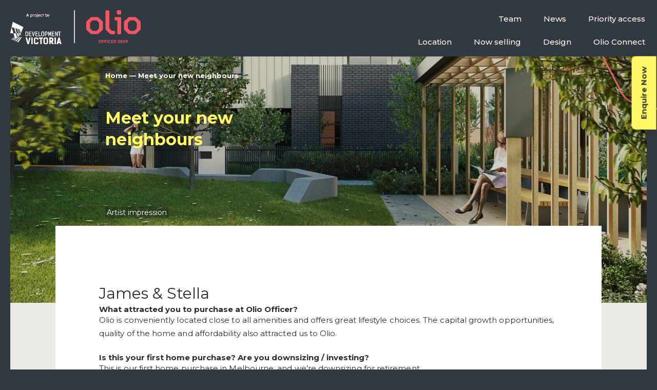

--- FILE ---
content_type: text/html; charset=utf-8
request_url: https://olioofficer.com.au/news/James-and-Stella
body_size: 8500
content:


<!DOCTYPE html>
<html>

<head>

<!-- Google Tag Manager -->
<script>(function(w,d,s,l,i){w[l]=w[l]||[];w[l].push({'gtm.start':
new Date().getTime(),event:'gtm.js'});var f=d.getElementsByTagName(s)[0],
j=d.createElement(s),dl=l!='dataLayer'?'&l='+l:'';j.async=true;j.src=
'https://www.googletagmanager.com/gtm.js?id='+i+dl;f.parentNode.insertBefore(j,f);
})(window,document,'script','dataLayer','GTM-K8QNM6V');</script>
<!-- End Google Tag Manager -->




  <!-- Google Tag Manager -->
<script>(function(w,d,s,l,i){w[l]=w[l]||[];w[l].push({'gtm.start':
new Date().getTime(),event:'gtm.js'});var f=d.getElementsByTagName(s)[0],
j=d.createElement(s),dl=l!='dataLayer'?'&l='+l:'';j.async=true;j.src=
'https://www.googletagmanager.com/gtm.js?id='+i+dl;f.parentNode.insertBefore(j,f);
})(window,document,'script','dataLayer','GTM-5SDFFJ7');</script>
<!-- End Google Tag Manager -->
  <meta charset="utf-8">
  <meta http-equiv="X-UA-Compatible" content="IE=edge">
  <title>Meet your new neighbours | Olio</title>
  <meta name="description" content="">
  <meta name="viewport" content="width=device-width, initial-scale=1">
  <meta name="facebook-domain-verification" content="9m4fxqyqx1v9cezg3yelkjk1xrugn3" />
  <link rel="icon" type="image/png" sizes="32x32" href="https://olioofficer.com.au/__data/assets/file/0017/55034/favicon.ico">
  <link rel="icon" type="image/png" sizes="16x16" href="https://olioofficer.com.au/__data/assets/file/0017/55034/favicon.ico">

  <link rel="stylesheet" href="https://olioofficer.com.au/__data/assets/css_file/0023/55157/normalize.css" media="screen">
<link rel="stylesheet" href="https://olioofficer.com.au/_design/css/styles.css" media="screen">
<link rel="stylesheet" href="https://olioofficer.com.au/__data/assets/css_file/0024/55158/extras.css" media="screen">
<link href="https://cdn.jsdelivr.net/npm/select2@4.1.0-beta.1/dist/css/select2.min.css" rel="stylesheet" media="screen" />
<link rel="stylesheet" href="https://olioofficer.com.au/__data/assets/css_file/0018/55161/modaal.css" media="screen">

<link rel="stylesheet" href="https://olioofficer.com.au/_design/css/additional.css"> <!-- caretaker.css -->
<style>
.cons-logo {
  display: flex;
}

@media only screen and (max-width: 767px) {
   .cons-logo {
  display: block;
}
}

.footer--new .content .footer-nav .menu ul li {
  line-height: 1.5em;
}

.copyright {
  border-top: 1px solid #ffffff;
  padding-top: 20px;
}


/* .footer--new .content .logo-box .logo-group .logo-c:last-child {
    width: 185px;
    margin-top: 0;
}*/

.footer--new .content .footer-nav .menu ul.connect-box {
  margin-right: 0;
}

div.break {
  flex-basis: 100%;
  height: 0;
}


.google_translate a, .google_translate {
    color: white;
    font-size: 11px !important;
    display: flex;
    justify-content: end;
}
.footer--new .container {
    padding: 0 20px !important;
}
.footer--new p {
    color: #ffffff;
}
.footer--new {
    background-color: #000000;
    padding-top: 60px;
    padding-bottom: 30px;
    color: #ffffff;
    font-family: Montserrat;
}
.footer--new a:hover {
    color: #ffffff !important;
}
@media only screen and (max-width: 1199px) {
    .footer--new {
        padding-top: 52px;
   }
}
@media only screen and (max-width: 991px) {
    .footer--new {
        padding-top: 42px;
   }
}
@media only screen and (max-width: 767px) {
    .footer--new {
        padding-top: 40px;
        padding-bottom: 100px;
   }
}
.footer--new .container {
    max-width: 1826px;
}
.footer--new .title-box {
    text-align: center;
    margin-bottom: 60px;
}
@media only screen and (max-width: 1199px) {
    .footer--new .title-box {
        margin-bottom: 48px;
   }
}
@media only screen and (max-width: 991px) {
    .footer--new .title-box {
        margin-bottom: 78px;
   }
}
@media only screen and (max-width: 767px) {
    .footer--new .title-box {
        margin-bottom: 38px;
   }
}
.footer--new .title-box h2 {
    font-size: 35px;
    line-height: 66px;
}
@media only screen and (max-width: 991px) {
    .footer--new .title-box h2 {
        font-size: 24px;
        line-height: 27px;
   }
}
.footer--new .form-box {
    padding-bottom: 79px;
    border-bottom: 1px solid #0D2B3A;
    margin-bottom: 40px;
}
@media only screen and (max-width: 767px) {
    .footer--new .form-box {
        padding-bottom: 40px;
        margin-bottom: 40px;
   }
}
.footer--new .form-box form {
    display: flex;
    margin: 0 -15px;
}
.footer--new .form-box form input::-webkit-input-placeholder {
    opacity: 1;
    color: #0D2B3A;
}
.footer--new .form-box form input::-moz-placeholder {
   /* Mozilla Firefox 19+ */
    opacity: 1;
    color: #0D2B3A;
}
.footer--new .form-box form input:-moz-placeholder {
   /* Mozilla Firefox 4 to 18 */
    opacity: 1;
    color: #0D2B3A;
}
.footer--new .form-box form input:-ms-input-placeholder {
   /* Internet Explorer 10-11 */
    opacity: 1;
    color: #0D2B3A;
}
@media only screen and (max-width: 991px) {
    .footer--new .form-box form {
        flex-wrap: wrap;
        margin: -10px;
   }
}
@media only screen and (max-width: 575px) {
    .footer--new .form-box form {
        display: block;
        margin: 0;
   }
}
.footer--new .form-box .form-group {
    width: calc(25% - 30px);
    margin: 0 15px;
}
@media only screen and (max-width: 991px) {
    .footer--new .form-box .form-group {
        width: calc(50% - 20px);
        margin: 10px;
   }
}
@media only screen and (max-width: 767px) {
    .footer--new .form-box .form-group {
        width: 100%;
        margin: 0 0 20px;
   }
}
.footer--new .form-box .email-box {
    flex-grow: 1;
}
@media only screen and (min-width: 992px) {
    .footer--new .form-box .submit-box {
        width: 262px;
        flex-shrink: 0;
   }
}
.footer--new .form-box input:not([type="submit"]) {
    width: 100%;
    font-size: 20px;
    line-height: 28px;
    font-family: gt-pressure-light, serif;
    font-weight: 300;
    font-style: normal;
    color: #0D2B3A;
    background-color: transparent;
    border: 1px solid #0D2B3A;
    padding: 14px 20px 13px;
}
@media only screen and (max-width: 767px) {
    .footer--new .form-box input:not([type="submit"]) {
        font-size: 16px;
        padding: 10px 20px;
   }
}
.footer--new .form-box input:not([type="submit"]):focus {
    border-color: #ffffff;
}
.footer--new .form-box input[type="submit"] {
    width: 100%;
    font-size: 20px;
    line-height: 23px;
    font-family: gt-pressure-bold, serif;
    font-weight: 700;
    font-style: normal;
    color: #ffffff;
    background-color: #0D2B3A;
    border: 1px solid #0D2B3A;
    padding: 16px 20px;
}
@media only screen and (max-width: 767px) {
    .footer--new .form-box input[type="submit"] {
        width: auto;
        min-width: 155px;
        font-size: 16px;
        padding: 10px 20px;
   }
}
.footer--new .form-box input[type="submit"]:hover {
    color: #0D2B3A;
    background-color: #ffffff;
}
.footer--new .content {
    display: flex;
    justify-content: space-between;
}
@media only screen and (max-width: 1199px) {
    .footer--new .content {
        display: block;
   }
}
.footer--new .content .logo-box {
    /* flex-shrink: 0;
    margin-right: 70px;
    display: flex; */
}
@media only screen and (max-width: 1199px) {
    .footer--new .content .logo-box {
        margin-right: 0;
        margin-bottom: 40px;
   }
}
.footer--new .content .logo-box .logo-group {
    display: flex;
    align-items: flex-start;
}
/*.footer--new .content .logo-box .logo-group .logo-c:first-child {
    width: 175px;
}*/
/*@media only screen and (max-width: 1550px) {
    .footer--new .content .logo-box .logo-group .logo-c:first-child {
        width: 100px;
   }
}*/
/*@media only screen and (max-width: 440px) {
    .footer--new .content .logo-box .logo-group .logo-c:first-child {
        width: 80px;
   }
}*/
/*.footer--new .content .logo-box .logo-group .logo-c:last-child {
    width: 111px;
    margin-left: 32px;
    margin-top: 11px;
} */
/*@media only screen and (max-width: 1550px) {
    .footer--new .content .logo-box .logo-group .logo-c:last-child {
       width: 80px;
        margin-left: 15px;
   }
} */
@media only screen and (max-width: 440px) {
    .footer--new .content .logo-box .logo-group .logo-c:last-child {
        width: 150px;
        /*margin-left: 8px;*/
   }
}
.footer--new .content .logo-box .logo-group a:hover {
    opacity: 0.75;
}
.footer--new .content .logo-box .logo:last-child {
    width: ;
    margin-left: ;
    margin-top: ;
}
@media only screen and (max-width: 1550px) {
    .footer--new .content .logo-box .logo:last-child {
        width: ;
        margin-left: ;
        margin-right: 30px;
   }
}
@media only screen and (max-width: 440px) {
    .footer--new .content .logo-box .logo:last-child {
        width: ;
    margin-left: 30px;
   }
}
.footer--new .content .footer-nav {
    flex-grow: 0;
    margin-right: 30px;
}
@media only screen and (max-width: 1199px) {
    .footer--new .content .footer-nav {
        max-width: none;
   }
}
.footer--new .content .footer-nav a {
    color: inherit;
}
.footer--new .content .footer-nav a:hover {
    color: #ffffff;
}
.footer--new .content .footer-nav .menu {
    display: flex;
    /*justify-content: flex-end; */
    flex-grow: 1;
    padding-bottom: 40px;
    /* border-bottom: 1px solid #ffffff; */
    margin-bottom: 29px;
    flex-wrap: wrap;
}
@media only screen and (max-width: 767px) {
    .footer--new .content .footer-nav .menu {
        flex-wrap: wrap;
        margin-bottom: 28px;
   }
}
.footer--new .content .footer-nav .menu ul {
    /*margin-right: 47px;*/
    margin-right: 80px;
}
@media only screen and (max-width: 991px) {
    .footer--new .content .footer-nav .menu ul {
        margin-right: 37px;
   }
}
@media only screen and (max-width: 767px) {
    .footer--new .content .footer-nav .menu ul {
        margin: 0 0 16px;
        padding-right: 12px;
        width: 50%;
        max-width: none;
   }
    .footer--new .content .footer-nav .menu ul:nth-child(2n+1) {
        width: calc(50% + 10px);
   }
    .footer--new .content .footer-nav .menu ul:nth-child(2n+2) {
        width: calc(50% - 10px);
        padding: 0;
   }
}
.footer--new .content .footer-nav .menu ul:last-child {
    margin-right: 0;
}
.footer--new .content .footer-nav .menu ul h3 {
    line-height: 1.3em;
    font-family: ;
    font-weight: 400;
    font-style: normal;
    margin-bottom: 5px;
    color: #fff766;
    font-size: 1.2em;
    text-transform: none;
}
.footer--new .content .footer-nav .menu ul li {
    font-size: 13px;
    line-height: 23px;
    font-weight: 300;
    font-style: normal;
}
@media only screen and (max-width: 1550px) {
    .footer--new .content .footer-nav .menu ul li {
        font-size: 13px;
   }
}
@media only screen and (max-width: 440px) {
    .footer--new .content .footer-nav .menu ul li {
        font-size: 13px;
        line-height: 1.5em;
   }
}
@media only screen and (max-width: 767px) {
    .footer--new .content .footer-nav .menu ul li br {
        /* display: none;*/
   }
}
.footer--new .content .footer-nav .menu .icon-box {
    display: flex;
}
.footer--new .content .footer-nav .menu .icon-box .icon {
    display: flex;
    justify-content: center;
    align-items: center;
    width: 37px;
    height: 37px;
    margin-right: 10px;
    font-size: 21.5px;
}
.footer--new .content .footer-nav .menu .icon-box .icon img {
    width: 100%;
}
/*.footer--new .content .footer-nav .menu .icon-box .icon:hover {
    background-color: #ffffff;
}*/
.footer--new .content .footer-nav .menu .icon-box .icon:last-child {
    margin-right: 0;
}
.footer--new .content .footer-nav .copyright ul {
    display: flex;
    justify-content: flex-start;
}
@media only screen and (max-width: 575px) {
    .footer--new .content .footer-nav .copyright ul {
        flex-wrap: wrap;
   }
}
.footer--new .content .footer-nav .copyright ul li {
    font-size: 13px;
    line-height: 23px;
    font-weight: 300;
    font-style: normal;
    margin-right: 48px;
    margin-top: 0 !important;
}
@media only screen and (max-width: 767px) {
    .footer--new .content .footer-nav .copyright ul li {
        margin-right: 30px;
   }
}
@media only screen and (max-width: 575px) {
    .footer--new .content .footer-nav .copyright ul li {
        margin: 0 0 16px;
        padding-right: 12px;
        width: 50%;
        max-width: none;
   }
    .footer--new .content .footer-nav .copyright ul li:nth-child(2n+1) {
        width: calc(50% + 10px);
   }
    .footer--new .content .footer-nav .copyright ul li:nth-child(2n+2) {
        width: calc(50% - 10px);
        padding: 0;
   }
}
@media only screen and (min-width: 576px) {
    .footer--new .content .footer-nav .copyright ul li:nth-child(2) {
        margin-right: 38px;
   }
    .footer--new .content .footer-nav .copyright ul li:last-child {
        margin-right: 0;
   }
}

.footer--new .content .logo-box img {
    width: 100%;
    height: auto;
    border-style: none;
}
.footer--new ul {
    margin-top: 0;
    list-style-type: none;
}
.footer--new a {
    text-decoration: none;
}
.footer--new .content .footer-nav .copyright ul li {
    
}
.footer--new ul {
    margin: 0;
    padding: 0;
}
@media only screen and (max-width: 440px) {
   .footer--new .content .footer-nav {
        margin-right: 0;
   }
}

.grecaptcha-badge { 
    visibility: hidden;
}


/* 2024 logo update */ 

.footer--new .logo-box{
    padding-left:40px;
    padding-right:40px;
        text-align: center;
}
        
.footer--new .logo-box .logo-group {
    margin-top: 20px; 
    width: 100%; 
    margin-left: auto;
}

.footer--new .content .logo-box .logo-group img {
    width: 200px;
}

.footer--new .content .logo-box .logo-group .logo-c{
    margin: 0 auto;
}

@media screen and (max-width: 1200px) {
    .footer--new .logo-box .logo-group {
        margin-top: 20px; 
        width: auto; 
        margin-left: auto;
    }
    
    .footer--new .content .logo-box img{
        max-width: 200px;
    }
}

</style>



  <link href="https://fonts.googleapis.com/css2?family=Montserrat:wght@300;400;500;600;700;800&display=swap" rel="stylesheet">

  <script src="https://www.google.com/recaptcha/api.js?render=6LfrhNcZAAAAAH0QDW3IgjwaY-57bULuXrrSZ99t"></script>
      <script>
          function getRecaptcha() {
            grecaptcha.ready(function () {
              grecaptcha.execute('6LfrhNcZAAAAAH0QDW3IgjwaY-57bULuXrrSZ99t', { action: 'contact' }).then(function (token) {
                  var recaptchaResponse = document.getElementById('recaptcha_response');
                  var recaptchaResponse2 = document.getElementById('recaptcha_response2');
                  recaptchaResponse.value = token;
                  if (recaptchaResponse2) {
                    recaptchaResponse2.value = token;
                  }
              });
            });
          }
          getRecaptcha();
          setInterval(function(){getRecaptcha();}, 150000);
      </script>


<!--
  Running Squiz Matrix
  Developed by Squiz - http://www.squiz.net
  Squiz, Squiz Matrix, MySource, MySource Matrix and Squiz.net are registered Trademarks of Squiz Pty Ltd
  Page generated: 19 January 2026 22:22:10
-->


</head>



<body class="subpage">



<!-- Google Tag Manager (noscript) -->
<noscript><iframe src="https://www.googletagmanager.com/ns.html?id=GTM-K8QNM6V"
height="0" width="0" style="display:none;visibility:hidden"></iframe></noscript>
<!-- End Google Tag Manager (noscript) -->


  

  <div class="stage">


    <header class="header">
      <div class="container">

        <div class="logos">

          <div class="dvic">
              <a target="_blank" href="https://www.development.vic.gov.au/"><img src="https://olioofficer.com.au/__data/assets/file/0023/90293/logo-developmentvic-white.svg" alt="Development Victoria" /></a>
          </div>
          <div class="olio"><a href="https://olioofficer.com.au"><img src="https://olioofficer.com.au/__data/assets/file/0022/55093/olio_logo_small.svg" alt="Olio" /></a></div>
          </div>

          <div class="contactlink">
            <a href="tel:0459255215" class="contact">Get in touch</a>
          </div>

          <nav class="navigation__main">
            <div class="mobile-logo olio"><a href="https://olioofficer.com.au"><img src="https://olioofficer.com.au/__data/assets/file/0023/90293/logo-developmentvic-white.svg" alt="Olio" /></a></div>


          														            <ul class="navigation">
            
                          <li><a href="https://olioofficer.com.au/team">Team</a></li>
                          <li><a href="https://olioofficer.com.au/news">News</a></li>
                          <li><a href="https://olioofficer.com.au/priority-access">Priority access</a></li>
                          <li><a href="https://olioofficer.com.au/location">Location</a></li>
                          <li><a href="https://olioofficer.com.au/now-selling">Now selling</a></li>
                          <li><a href="https://olioofficer.com.au/design">Design</a></li>
                        
            <!--<li class="maplink">
              <a href="https://goo.gl/maps/Aqka6JRao2V8jmGw9" class="zmap" target="_blank">Map</a>
            </li> -->
            <li>
              <a href="https://olioofficer.com.au/_connect">Olio Connect</a>
            </li>
            </ul>
          				 
          
           

        </nav>

        <button type="button" role="button" aria-label="Toggle Navigation" class="hamburger">
          <span class="patties"></span>
        </button>

        <a href="" class="btn enquire"></a>

      </div>

    </header>

    <a href="" class="btn enquireform"></a>

    <div class="enquiry-form">
      <h3 style="margin-bottom: 20px;">Enquire now</h3>
      <span class="close"></span>
      <form id="enquiryForm">
        <input type="text" id="FirstName" name="FirstName" placeholder="First Name*" required />
        <input type="text" id="LastName" name="LastName" placeholder="Last Name*" required />
        <input type="email" id="Email" name="Email" placeholder="Email*" required />
        <input type="tel" id="Mobile" name="Mobile" placeholder="Contact Number*" required />
        <input type="text" placeholder="Post Code*" title="Post Code" name="Postcode" id="Postcode" required />
  <!--      <select name="Answer0S166P0O2K7W2A4A2V5X6O6J0X97" id="select-choice" >
          <option value="" selected disabled hidden>How did you hear about Olio?*</option>
          <option value="Internet/ Google">Internet/ Google</option>
          <option value="Social Media">Social Media</option>
          <option value="Radio">Radio</option>
          <option value="Realestate.com.au / Domain.com.au">Realestate.com.au / Domain.com.au</option>
          <option value="Display Suite">Display Suite</option>
          <option value="Signage">Signage</option>
          <option value="Family/ Friend">Family/ Friend</option>
          <option value="Other">Other</option>
        </select>
        <select name="Answer031P6F0X2A7Y2K4N30572S5D3D4X" id="select-choice-b">
          <option value="" selected disabled hidden>What best describes you?*</option>
          <option value="First Home Buyers">First Home Buyers</option>
          <option value="Investor">Investor</option>
          <option value="Upgrader">Upgrader</option>
          <option value="Downsizer">Downsizer</option>
          <option value="Just Looking">Just Looking</option>
        </select>
        <select name="Answer011L6R0R2H742I4R4I1D49937I2Q" id="select-choice-c">
          <option value="" selected disabled hidden>What are you looking for?*</option>
          <option value="2 bedroom">2 bedroom</option>
          <option value="3 bedroom">3 bedroom</option>
          <option value="4 bedroom">4 bedroom</option>
        </select> -->
        <select name="Answer0S166P0O2K7W2A4A2V5X6O6J0X97" id="selectchoicea" required >
          <option value="" selected disabled hidden>How did you hear about Olio?*</option>
          <option value="Internet/ Google">Internet/ Google</option>
          <option value="Social Media">Social Media</option>
          <option value="Radio">Radio</option>
          <option value="Realestate.com.au / Domain.com.au">Realestate.com.au / Domain.com.au</option>
          <option value="Display Suite">Display Suite</option>
          <option value="Signage">Signage</option>
          <option value="Family/ Friend">Family/ Friend</option>
          <option value="Other">Other</option>
        </select>
        <select name="Answer031P6F0X2A7Y2K4N30572S5D3D4X" id="selectchoiceb" required>
          <option value="" selected disabled hidden>What best describes you?*</option>
          <option value="First Home Buyers">First Home Buyers</option>
          <option value="Investor">Investor</option>
          <option value="Upgrader">Upgrader</option>
          <option value="Downsizer">Downsizer</option>
          <option value="Just Looking">Just Looking</option>
        </select>
        <select name="Answer011L6R0R2H742I4R4I1D49937I2Q" id="selectchoicec" required>
          <option value="" selected disabled hidden>What are you looking for?*</option>
          <option value="2 bedroom">2 bedroom</option>
          <option value="3 bedroom">3 bedroom</option>
          <option value="4 bedroom">4 bedroom</option>
        </select>        
        <input type="hidden" name="recaptcha_response" id="recaptcha_response" value=""/>
        <input type="hidden" name="Answer0P1X6G052Z7B3I8J1682390L7O1L" value="{Enquiry}" />
        <input type="hidden" name="ProfileID" value="0C1A6N0324782T3C9T547Q0N1R1O" />
        <input type="hidden" name="TemplateID" value="0Z196Y0D218T0P3D7U1U7C8E0P72" />
<input type="hidden" name="LocationID" value="0A1S6U09322P4L0K548C3K2H6F5C"> 
<input type="hidden" name="sendNotificationTo" value="SALESREP">
<input type="hidden" name="-alwaysnotify" value="true" />
 <p style="font-size:11px; margin: 0px 0px 0px; line-height: 1.2;">By submitting this form, you are agreeing to receive marketing communications from Olio and Development Victoria in accordance with our <a href="https://www.development.vic.gov.au/about/policies-and-disclosures?page=privacy_policy" target="_blank">Privacy Policy</a> and that you can opt out any time.</p>
        <input type="submit" value="Submit" class="button" />
        <p class="tips"><span>*</span> Required Field</p>
        <input type="hidden" name="GroupID" value="0E135M993L5P6N0N2B0320441F4F" />
        <input type="hidden" name="StatusID" value="2f3c4880-dcd5-102c-8f29-644220d7d8b3" />
        <input type="hidden" name="NewContactStatusID" value="2f3c4880-dcd5-102c-8f29-644220d7d8b3" />
        <input type="hidden" name="NotificationTemplateID" value="0A1W6G053A0F7S0312753N3U5U0L" />
      </form>
      <p class="enquiry-thankyou">Thanks for your interest in Olio Officer. We'll be in contact shortly.</p>
    </div>    

          <section class="container">
        <div class="hero">
          <div class="breadcrumb"><a href="/">Home</a><span> — </span>Meet your new neighbours</div>

         <!-- <div class="logos">
            <div class="dvic"><a target="_blank" href="https://www.development.vic.gov.au/"><img src="https://olioofficer.com.au/__data/assets/file/0023/90293/logo-developmentvic-white.svg" alt="Development Victoria" /></a></div>
            <div class="vicg"><a target="_blank" href="https://www.vic.gov.au/"><img src="mysource_files/victoria_gov_logo_grey.svg" alt="Victoria State Government" /></a></div>
            <div class="olio"><a href="/"><img src="mysource_files/olio_logo_small_grey.svg" alt="Olio" /></a></div>
          </div> -->

          <div class="inner" data-aos="fade-up">
            <h1><span>Meet your new neighbours</span> </h1>
          </div>
          
            <div class="image-watermark" style="bottom: 20px; right: 20px; color:white;">Artist impression</div>

        </div>
      </section>
    
    <section class="block">
  <div class="container">
    <div class="inner">
      <div class="content-wrapper">
        <div class="content">
          <div data-aos="fade-up" class="aos-init aos-animate">
            <p><div><h1>James &amp; Stella</h1><h4>What attracted you to purchase at Olio Officer?&nbsp;</h4><p>Olio is conveniently located close to all amenities and offers great lifestyle choices. The capital growth opportunities, quality of the home and affordability also attracted us to Olio.&nbsp;<br></p><h4><span style="font-size: 1em;">Is this your first home purchase? Are you downsizing / investing?</span></h4><p>This is our first home purchase in Melbourne, and we’re downsizing for retirement.<br></p><h4><span style="font-size: 1em;">Which home design did you purchase and why? Are there any standout features of this home design?&nbsp;</span></h4><p>We purchased the Parkside Three home design. We choose the Parkside Three because we have grandchildren and the 3 large bedrooms are convenient, we also like the first-floor study nook that will offer views across Olio Park and the quality of the fittings, especially the kitchens and bathrooms.<br></p><p></p><blockquote><p>Purchasing a Development Victoria project gives us confidence in knowing that they will deliver on the project vision and that we are being offered value for money.<span style="white-space: pre;">	</span>&nbsp;<br></p><h4></h4></blockquote><h4><span style="font-size: 1em;">What are you most looking forward to when you move to Olio?</span></h4><p>We’re looking forward to being able to walk to all of the neighbouring amenities including the Officer train station. The view from our home over Olio Park will be enjoyable and peaceful, and the estate is well designed.<br></p><h4>What does purchasing a Development Victoria project mean to you?</h4><p>Purchasing a Development Victoria projects gives us confidence in knowing that they will deliver on the project vision and that we are being offered value for money.&nbsp;<br></p><h4>What did the Priority Access opportunity mean to you when purchasing your home at Olio?</h4><p>Given demand was so strong, the Priority Access initiative offered us the opportunity to purchase before the public release and gave us a fighting chance against those that have quicker means and abilities to buy a home.<br></p><p>We would also like to add that Vladimir Taraskin was so patient and very helpful during the whole process and answered all our questions when needed.&nbsp; Kept us updated during the different stages and extremely helpful when it came to our stage release and the process, making it smooth and easy.</p></div></p>
            <p><div><br></div></p>
          </div>
        </div>
      </div>
    </div>
  </div>
</section>

<style>
.content img { max-width: 100%; height: auto; }
</style>
    




    <style type="text/css">
  .indigenous{
    background: #000 url(https://lumaliving.com.au/__data/assets/image/0021/54255/background-600.jpg) no-repeat fixed center; 
    background-size: cover; 
    color: #fff; 
    padding:20px; 
    text-align: center;
  }

  .indigenous div{
    max-width: 990px; 
    margin: 0 auto;
  }

  .indigenous-small{
    font-size: 12px;
  }
</style>

<div class="indigenous">
  <div>
    <p>In the spirit of reconciliation, Development Victoria respectfully acknowledges the Traditional Custodians of the land on which Olio Officer is being built and developed. We recognise their continuing cultural heritage and connection to land. We pay our respects to their Elders past and present.</p>
    <p><strong class="indigenous-small">Yinga Biik Birranga-ga (Sing land and Country), Steve Ulula Parker</strong></p>
  </div>
</div>
    <div class="footer--new">
    <div class="container">
        <div class="content">
            <div class="logo-box">

                    <div class="logo">
                        <img src="https://olioofficer.com.au/__data/assets/file/0021/55092/olio_logo_footer.svg" alt="Olio"/>
                    </div>
                
                    <div class="logo logo-group">
                        <div class="logo-c">
                            <a href="https://www.development.vic.gov.au/"><img src="https://olioofficer.com.au/__data/assets/file/0017/90305/logos-VicMHfV.svg" alt="Development Victoria"/></a>
                        </div>
                    </div>
                
            </div>
            <div class="footer-nav">
                <div class="menu">
                    <ul>
                        <li>
                            <h3>Display suite</h3>
                        </li>
                        <li>
                            <p><a href="https://www.google.com/maps/place/38%C2%B003'49.5%22S+145%C2%B024'51.3%22E/@-38.0637415,145.4133309,305m/data=!3m2!1e3!4b1!4m13!1m8!3m7!1s0x6ad61c1b4906838b:0x46500100b2c5de54!2sGumleaf+Ln+%26+Siding+Ave,+Officer+VIC+3809!3b1!8m2!3d-38.0638565!4d145.414451!16s%2Fg%2F11gdx5zwkr!3m3!8m2!3d-38.063743!4d145.414242?entry=ttu&amp;g_ep=EgoyMDI1MDUxMy4xIKXMDSoASAFQAw%3D%3D">Cnr Siding Avenue and Gumleaf Lane, Officer VIC 3809</a></p><p><strong>Open Saturday to Wednesday 11am - 5pm</strong></p>
                        </li>
                    </ul>
                    <ul>
                        <li>
                            <h3>Development site</h3>
                        </li>
                        <li>
                            <p>Corner of Bridge Road and <br />Coxon Street<br />Officer VIC 3809</p>
                        </li>
                    </ul>
                    
                    <ul>
                        <li>
                            <h3>Contact a Sales Consultant</h3>
                        </li>
                        <li>
                            <p>Vladimir Taraskin<br />0459 255 215</p>
                        </li>
                    </ul>
                    
                    <ul class="connect-box">
                        <li>
                            <h3>Connect</h3>
                        </li>
                        <li class="icon-box">
                            <a href="https://www.facebook.com/olioofficer" class="icon" target="_blank" title="Facebook"><img src="https://olioofficer.com.au/__data/assets/file/0020/55181/icon-fb.svg"></span></a>
                            <a href="https://www.instagram.com/olioofficer" class="icon" target="_blank" title="Instagram"><img src="https://olioofficer.com.au/__data/assets/file/0021/55182/icon-in.svg"></span></a>
                        </li>
                    </ul>
                </div>
                <div class="break"></div>

                <div class="copyright">
                    <ul>
                        <li>&copy; Development Victoria</li>
                        <li><a href="https://www.development.vic.gov.au/about/policies-and-disclosures?page=privacy_policy">Privacy Policy</a></li>
                        <li><a href="https://www.development.vic.gov.au/terms-and-conditions">Terms & Conditions</a></li>
                        <li><a href="https://www.consumer.vic.gov.au/duediligencechecklist">Due Dilligence</a></li>
                    </ul>
                    
                </div>
            </div>
        </div>
    </div>
</div>  </div>
      
  <script src="https://olioofficer.com.au/__data/assets/js_file/0025/55168/vendor.js"></script>
<script src="https://cdnjs.cloudflare.com/ajax/libs/jquery-validate/1.19.2/jquery.validate.js"></script>
<script src="https://cdn.jsdelivr.net/npm/select2@4.1.0-beta.1/dist/js/select2.min.js"></script>

<script src="https://olioofficer.com.au/__data/assets/js_file/0020/55172/modaal.min.js"></script>
<script src="https://olioofficer.com.au/__data/assets/js_file/0026/55169/main.js"></script>
<script src="https://olioofficer.com.au/__data/assets/js_file/0018/55170/form-submit.js"></script>
<!-- <script type="text/javascript" src="https://olioofficer.com.au/_design/js/backup-files/dedjtr-caretaker-mktsites-2022.js"></script> 2022-caretaker-message.js -->
<script src="https://olioofficer.com.au/__data/assets/js_file/0025/90394/runwayolio.min.js?v=23536"></script>

<script>
  $('ul.filter .show--all').off('click')
  $('ul.filter .show--all').click(function(e) {
    e.preventDefault();
    $('#list ul li').show();
  });
</script>  <input type="hidden" id="site_alert_display" value="no" />
<a id="open--alert" href="#site_alert_contents" style="display:none;"></a>
<div id="site_alert_contents" style="display:none;">
  <p><strong>OLIO STAGE 2 COMING SOON</strong></p><p>After a successful sell out of Stage 1, we anticipate the release of Stage 2 in early 2023.</p><p>Please register your interest today to stay updated with release details.</p>
  <p><a id="site-alert-cta" class="btn" href="#" target="_blank">Enquire now</a>
</div>

<script>
$(document).ready(function() {
  if( $('#site_alert_display').val() === 'yes' ) {
    setTimeout(function(){ 
      $('#open--alert').modaal({
	type: 'inline',
        fullscreen: false,
        overlay_opacity: 0.8
      });
      $('#open--alert').modaal('open');
    }, 1000);
    $('#site-alert-cta').click(function(e) {
      e.preventDefault();
      $('#open--alert').modaal('close');
      $('a.enquireform').click();
    });
  }
});
</script>

<style>
.modaal-container {
  max-width: 650px;
}
.modaal-content-container {
  background:  rgba(21, 25, 46,0.7);
  color: white;
  text-align: center;
  font-size: 1.2em;
}
.modaal-wrapper .modaal-content-container {
    padding: 40px 20px 20px 20px;
}
.modaal-content-container strong, .modaal-content-container b  {
  color: #f05762;
  font-size: 24px;
}
.modaal-content-container p  {
  margin-bottom: 15px;
}
.modaal-close {
  position: absolute;
  right: 0;
  top: 0;
}
.modaal-close:focus, .modaal-close:hover {
    background: none;
}
.modaal-container {
  background: transparent;
}
#site-alert-cta {
    display: inline-block;
    font-size: 15px;
    transition: .2s;
    font-weight: 700;
    height: 48px;
    line-height: 48px;
    padding: 0 20px;
}

@media screen and (max-width: 600px) {
  .modaal-content-container strong, .modaal-content-container b  {
    font-size: 20px;
  }
  .modaal-inner-wrapper {
    vertical-align: top;
  }
}

</style>




</body>

</html>

--- FILE ---
content_type: text/html; charset=utf-8
request_url: https://www.google.com/recaptcha/api2/anchor?ar=1&k=6LfrhNcZAAAAAH0QDW3IgjwaY-57bULuXrrSZ99t&co=aHR0cHM6Ly9vbGlvb2ZmaWNlci5jb20uYXU6NDQz&hl=en&v=PoyoqOPhxBO7pBk68S4YbpHZ&size=invisible&anchor-ms=20000&execute-ms=30000&cb=3cccpjf6y6uk
body_size: 48808
content:
<!DOCTYPE HTML><html dir="ltr" lang="en"><head><meta http-equiv="Content-Type" content="text/html; charset=UTF-8">
<meta http-equiv="X-UA-Compatible" content="IE=edge">
<title>reCAPTCHA</title>
<style type="text/css">
/* cyrillic-ext */
@font-face {
  font-family: 'Roboto';
  font-style: normal;
  font-weight: 400;
  font-stretch: 100%;
  src: url(//fonts.gstatic.com/s/roboto/v48/KFO7CnqEu92Fr1ME7kSn66aGLdTylUAMa3GUBHMdazTgWw.woff2) format('woff2');
  unicode-range: U+0460-052F, U+1C80-1C8A, U+20B4, U+2DE0-2DFF, U+A640-A69F, U+FE2E-FE2F;
}
/* cyrillic */
@font-face {
  font-family: 'Roboto';
  font-style: normal;
  font-weight: 400;
  font-stretch: 100%;
  src: url(//fonts.gstatic.com/s/roboto/v48/KFO7CnqEu92Fr1ME7kSn66aGLdTylUAMa3iUBHMdazTgWw.woff2) format('woff2');
  unicode-range: U+0301, U+0400-045F, U+0490-0491, U+04B0-04B1, U+2116;
}
/* greek-ext */
@font-face {
  font-family: 'Roboto';
  font-style: normal;
  font-weight: 400;
  font-stretch: 100%;
  src: url(//fonts.gstatic.com/s/roboto/v48/KFO7CnqEu92Fr1ME7kSn66aGLdTylUAMa3CUBHMdazTgWw.woff2) format('woff2');
  unicode-range: U+1F00-1FFF;
}
/* greek */
@font-face {
  font-family: 'Roboto';
  font-style: normal;
  font-weight: 400;
  font-stretch: 100%;
  src: url(//fonts.gstatic.com/s/roboto/v48/KFO7CnqEu92Fr1ME7kSn66aGLdTylUAMa3-UBHMdazTgWw.woff2) format('woff2');
  unicode-range: U+0370-0377, U+037A-037F, U+0384-038A, U+038C, U+038E-03A1, U+03A3-03FF;
}
/* math */
@font-face {
  font-family: 'Roboto';
  font-style: normal;
  font-weight: 400;
  font-stretch: 100%;
  src: url(//fonts.gstatic.com/s/roboto/v48/KFO7CnqEu92Fr1ME7kSn66aGLdTylUAMawCUBHMdazTgWw.woff2) format('woff2');
  unicode-range: U+0302-0303, U+0305, U+0307-0308, U+0310, U+0312, U+0315, U+031A, U+0326-0327, U+032C, U+032F-0330, U+0332-0333, U+0338, U+033A, U+0346, U+034D, U+0391-03A1, U+03A3-03A9, U+03B1-03C9, U+03D1, U+03D5-03D6, U+03F0-03F1, U+03F4-03F5, U+2016-2017, U+2034-2038, U+203C, U+2040, U+2043, U+2047, U+2050, U+2057, U+205F, U+2070-2071, U+2074-208E, U+2090-209C, U+20D0-20DC, U+20E1, U+20E5-20EF, U+2100-2112, U+2114-2115, U+2117-2121, U+2123-214F, U+2190, U+2192, U+2194-21AE, U+21B0-21E5, U+21F1-21F2, U+21F4-2211, U+2213-2214, U+2216-22FF, U+2308-230B, U+2310, U+2319, U+231C-2321, U+2336-237A, U+237C, U+2395, U+239B-23B7, U+23D0, U+23DC-23E1, U+2474-2475, U+25AF, U+25B3, U+25B7, U+25BD, U+25C1, U+25CA, U+25CC, U+25FB, U+266D-266F, U+27C0-27FF, U+2900-2AFF, U+2B0E-2B11, U+2B30-2B4C, U+2BFE, U+3030, U+FF5B, U+FF5D, U+1D400-1D7FF, U+1EE00-1EEFF;
}
/* symbols */
@font-face {
  font-family: 'Roboto';
  font-style: normal;
  font-weight: 400;
  font-stretch: 100%;
  src: url(//fonts.gstatic.com/s/roboto/v48/KFO7CnqEu92Fr1ME7kSn66aGLdTylUAMaxKUBHMdazTgWw.woff2) format('woff2');
  unicode-range: U+0001-000C, U+000E-001F, U+007F-009F, U+20DD-20E0, U+20E2-20E4, U+2150-218F, U+2190, U+2192, U+2194-2199, U+21AF, U+21E6-21F0, U+21F3, U+2218-2219, U+2299, U+22C4-22C6, U+2300-243F, U+2440-244A, U+2460-24FF, U+25A0-27BF, U+2800-28FF, U+2921-2922, U+2981, U+29BF, U+29EB, U+2B00-2BFF, U+4DC0-4DFF, U+FFF9-FFFB, U+10140-1018E, U+10190-1019C, U+101A0, U+101D0-101FD, U+102E0-102FB, U+10E60-10E7E, U+1D2C0-1D2D3, U+1D2E0-1D37F, U+1F000-1F0FF, U+1F100-1F1AD, U+1F1E6-1F1FF, U+1F30D-1F30F, U+1F315, U+1F31C, U+1F31E, U+1F320-1F32C, U+1F336, U+1F378, U+1F37D, U+1F382, U+1F393-1F39F, U+1F3A7-1F3A8, U+1F3AC-1F3AF, U+1F3C2, U+1F3C4-1F3C6, U+1F3CA-1F3CE, U+1F3D4-1F3E0, U+1F3ED, U+1F3F1-1F3F3, U+1F3F5-1F3F7, U+1F408, U+1F415, U+1F41F, U+1F426, U+1F43F, U+1F441-1F442, U+1F444, U+1F446-1F449, U+1F44C-1F44E, U+1F453, U+1F46A, U+1F47D, U+1F4A3, U+1F4B0, U+1F4B3, U+1F4B9, U+1F4BB, U+1F4BF, U+1F4C8-1F4CB, U+1F4D6, U+1F4DA, U+1F4DF, U+1F4E3-1F4E6, U+1F4EA-1F4ED, U+1F4F7, U+1F4F9-1F4FB, U+1F4FD-1F4FE, U+1F503, U+1F507-1F50B, U+1F50D, U+1F512-1F513, U+1F53E-1F54A, U+1F54F-1F5FA, U+1F610, U+1F650-1F67F, U+1F687, U+1F68D, U+1F691, U+1F694, U+1F698, U+1F6AD, U+1F6B2, U+1F6B9-1F6BA, U+1F6BC, U+1F6C6-1F6CF, U+1F6D3-1F6D7, U+1F6E0-1F6EA, U+1F6F0-1F6F3, U+1F6F7-1F6FC, U+1F700-1F7FF, U+1F800-1F80B, U+1F810-1F847, U+1F850-1F859, U+1F860-1F887, U+1F890-1F8AD, U+1F8B0-1F8BB, U+1F8C0-1F8C1, U+1F900-1F90B, U+1F93B, U+1F946, U+1F984, U+1F996, U+1F9E9, U+1FA00-1FA6F, U+1FA70-1FA7C, U+1FA80-1FA89, U+1FA8F-1FAC6, U+1FACE-1FADC, U+1FADF-1FAE9, U+1FAF0-1FAF8, U+1FB00-1FBFF;
}
/* vietnamese */
@font-face {
  font-family: 'Roboto';
  font-style: normal;
  font-weight: 400;
  font-stretch: 100%;
  src: url(//fonts.gstatic.com/s/roboto/v48/KFO7CnqEu92Fr1ME7kSn66aGLdTylUAMa3OUBHMdazTgWw.woff2) format('woff2');
  unicode-range: U+0102-0103, U+0110-0111, U+0128-0129, U+0168-0169, U+01A0-01A1, U+01AF-01B0, U+0300-0301, U+0303-0304, U+0308-0309, U+0323, U+0329, U+1EA0-1EF9, U+20AB;
}
/* latin-ext */
@font-face {
  font-family: 'Roboto';
  font-style: normal;
  font-weight: 400;
  font-stretch: 100%;
  src: url(//fonts.gstatic.com/s/roboto/v48/KFO7CnqEu92Fr1ME7kSn66aGLdTylUAMa3KUBHMdazTgWw.woff2) format('woff2');
  unicode-range: U+0100-02BA, U+02BD-02C5, U+02C7-02CC, U+02CE-02D7, U+02DD-02FF, U+0304, U+0308, U+0329, U+1D00-1DBF, U+1E00-1E9F, U+1EF2-1EFF, U+2020, U+20A0-20AB, U+20AD-20C0, U+2113, U+2C60-2C7F, U+A720-A7FF;
}
/* latin */
@font-face {
  font-family: 'Roboto';
  font-style: normal;
  font-weight: 400;
  font-stretch: 100%;
  src: url(//fonts.gstatic.com/s/roboto/v48/KFO7CnqEu92Fr1ME7kSn66aGLdTylUAMa3yUBHMdazQ.woff2) format('woff2');
  unicode-range: U+0000-00FF, U+0131, U+0152-0153, U+02BB-02BC, U+02C6, U+02DA, U+02DC, U+0304, U+0308, U+0329, U+2000-206F, U+20AC, U+2122, U+2191, U+2193, U+2212, U+2215, U+FEFF, U+FFFD;
}
/* cyrillic-ext */
@font-face {
  font-family: 'Roboto';
  font-style: normal;
  font-weight: 500;
  font-stretch: 100%;
  src: url(//fonts.gstatic.com/s/roboto/v48/KFO7CnqEu92Fr1ME7kSn66aGLdTylUAMa3GUBHMdazTgWw.woff2) format('woff2');
  unicode-range: U+0460-052F, U+1C80-1C8A, U+20B4, U+2DE0-2DFF, U+A640-A69F, U+FE2E-FE2F;
}
/* cyrillic */
@font-face {
  font-family: 'Roboto';
  font-style: normal;
  font-weight: 500;
  font-stretch: 100%;
  src: url(//fonts.gstatic.com/s/roboto/v48/KFO7CnqEu92Fr1ME7kSn66aGLdTylUAMa3iUBHMdazTgWw.woff2) format('woff2');
  unicode-range: U+0301, U+0400-045F, U+0490-0491, U+04B0-04B1, U+2116;
}
/* greek-ext */
@font-face {
  font-family: 'Roboto';
  font-style: normal;
  font-weight: 500;
  font-stretch: 100%;
  src: url(//fonts.gstatic.com/s/roboto/v48/KFO7CnqEu92Fr1ME7kSn66aGLdTylUAMa3CUBHMdazTgWw.woff2) format('woff2');
  unicode-range: U+1F00-1FFF;
}
/* greek */
@font-face {
  font-family: 'Roboto';
  font-style: normal;
  font-weight: 500;
  font-stretch: 100%;
  src: url(//fonts.gstatic.com/s/roboto/v48/KFO7CnqEu92Fr1ME7kSn66aGLdTylUAMa3-UBHMdazTgWw.woff2) format('woff2');
  unicode-range: U+0370-0377, U+037A-037F, U+0384-038A, U+038C, U+038E-03A1, U+03A3-03FF;
}
/* math */
@font-face {
  font-family: 'Roboto';
  font-style: normal;
  font-weight: 500;
  font-stretch: 100%;
  src: url(//fonts.gstatic.com/s/roboto/v48/KFO7CnqEu92Fr1ME7kSn66aGLdTylUAMawCUBHMdazTgWw.woff2) format('woff2');
  unicode-range: U+0302-0303, U+0305, U+0307-0308, U+0310, U+0312, U+0315, U+031A, U+0326-0327, U+032C, U+032F-0330, U+0332-0333, U+0338, U+033A, U+0346, U+034D, U+0391-03A1, U+03A3-03A9, U+03B1-03C9, U+03D1, U+03D5-03D6, U+03F0-03F1, U+03F4-03F5, U+2016-2017, U+2034-2038, U+203C, U+2040, U+2043, U+2047, U+2050, U+2057, U+205F, U+2070-2071, U+2074-208E, U+2090-209C, U+20D0-20DC, U+20E1, U+20E5-20EF, U+2100-2112, U+2114-2115, U+2117-2121, U+2123-214F, U+2190, U+2192, U+2194-21AE, U+21B0-21E5, U+21F1-21F2, U+21F4-2211, U+2213-2214, U+2216-22FF, U+2308-230B, U+2310, U+2319, U+231C-2321, U+2336-237A, U+237C, U+2395, U+239B-23B7, U+23D0, U+23DC-23E1, U+2474-2475, U+25AF, U+25B3, U+25B7, U+25BD, U+25C1, U+25CA, U+25CC, U+25FB, U+266D-266F, U+27C0-27FF, U+2900-2AFF, U+2B0E-2B11, U+2B30-2B4C, U+2BFE, U+3030, U+FF5B, U+FF5D, U+1D400-1D7FF, U+1EE00-1EEFF;
}
/* symbols */
@font-face {
  font-family: 'Roboto';
  font-style: normal;
  font-weight: 500;
  font-stretch: 100%;
  src: url(//fonts.gstatic.com/s/roboto/v48/KFO7CnqEu92Fr1ME7kSn66aGLdTylUAMaxKUBHMdazTgWw.woff2) format('woff2');
  unicode-range: U+0001-000C, U+000E-001F, U+007F-009F, U+20DD-20E0, U+20E2-20E4, U+2150-218F, U+2190, U+2192, U+2194-2199, U+21AF, U+21E6-21F0, U+21F3, U+2218-2219, U+2299, U+22C4-22C6, U+2300-243F, U+2440-244A, U+2460-24FF, U+25A0-27BF, U+2800-28FF, U+2921-2922, U+2981, U+29BF, U+29EB, U+2B00-2BFF, U+4DC0-4DFF, U+FFF9-FFFB, U+10140-1018E, U+10190-1019C, U+101A0, U+101D0-101FD, U+102E0-102FB, U+10E60-10E7E, U+1D2C0-1D2D3, U+1D2E0-1D37F, U+1F000-1F0FF, U+1F100-1F1AD, U+1F1E6-1F1FF, U+1F30D-1F30F, U+1F315, U+1F31C, U+1F31E, U+1F320-1F32C, U+1F336, U+1F378, U+1F37D, U+1F382, U+1F393-1F39F, U+1F3A7-1F3A8, U+1F3AC-1F3AF, U+1F3C2, U+1F3C4-1F3C6, U+1F3CA-1F3CE, U+1F3D4-1F3E0, U+1F3ED, U+1F3F1-1F3F3, U+1F3F5-1F3F7, U+1F408, U+1F415, U+1F41F, U+1F426, U+1F43F, U+1F441-1F442, U+1F444, U+1F446-1F449, U+1F44C-1F44E, U+1F453, U+1F46A, U+1F47D, U+1F4A3, U+1F4B0, U+1F4B3, U+1F4B9, U+1F4BB, U+1F4BF, U+1F4C8-1F4CB, U+1F4D6, U+1F4DA, U+1F4DF, U+1F4E3-1F4E6, U+1F4EA-1F4ED, U+1F4F7, U+1F4F9-1F4FB, U+1F4FD-1F4FE, U+1F503, U+1F507-1F50B, U+1F50D, U+1F512-1F513, U+1F53E-1F54A, U+1F54F-1F5FA, U+1F610, U+1F650-1F67F, U+1F687, U+1F68D, U+1F691, U+1F694, U+1F698, U+1F6AD, U+1F6B2, U+1F6B9-1F6BA, U+1F6BC, U+1F6C6-1F6CF, U+1F6D3-1F6D7, U+1F6E0-1F6EA, U+1F6F0-1F6F3, U+1F6F7-1F6FC, U+1F700-1F7FF, U+1F800-1F80B, U+1F810-1F847, U+1F850-1F859, U+1F860-1F887, U+1F890-1F8AD, U+1F8B0-1F8BB, U+1F8C0-1F8C1, U+1F900-1F90B, U+1F93B, U+1F946, U+1F984, U+1F996, U+1F9E9, U+1FA00-1FA6F, U+1FA70-1FA7C, U+1FA80-1FA89, U+1FA8F-1FAC6, U+1FACE-1FADC, U+1FADF-1FAE9, U+1FAF0-1FAF8, U+1FB00-1FBFF;
}
/* vietnamese */
@font-face {
  font-family: 'Roboto';
  font-style: normal;
  font-weight: 500;
  font-stretch: 100%;
  src: url(//fonts.gstatic.com/s/roboto/v48/KFO7CnqEu92Fr1ME7kSn66aGLdTylUAMa3OUBHMdazTgWw.woff2) format('woff2');
  unicode-range: U+0102-0103, U+0110-0111, U+0128-0129, U+0168-0169, U+01A0-01A1, U+01AF-01B0, U+0300-0301, U+0303-0304, U+0308-0309, U+0323, U+0329, U+1EA0-1EF9, U+20AB;
}
/* latin-ext */
@font-face {
  font-family: 'Roboto';
  font-style: normal;
  font-weight: 500;
  font-stretch: 100%;
  src: url(//fonts.gstatic.com/s/roboto/v48/KFO7CnqEu92Fr1ME7kSn66aGLdTylUAMa3KUBHMdazTgWw.woff2) format('woff2');
  unicode-range: U+0100-02BA, U+02BD-02C5, U+02C7-02CC, U+02CE-02D7, U+02DD-02FF, U+0304, U+0308, U+0329, U+1D00-1DBF, U+1E00-1E9F, U+1EF2-1EFF, U+2020, U+20A0-20AB, U+20AD-20C0, U+2113, U+2C60-2C7F, U+A720-A7FF;
}
/* latin */
@font-face {
  font-family: 'Roboto';
  font-style: normal;
  font-weight: 500;
  font-stretch: 100%;
  src: url(//fonts.gstatic.com/s/roboto/v48/KFO7CnqEu92Fr1ME7kSn66aGLdTylUAMa3yUBHMdazQ.woff2) format('woff2');
  unicode-range: U+0000-00FF, U+0131, U+0152-0153, U+02BB-02BC, U+02C6, U+02DA, U+02DC, U+0304, U+0308, U+0329, U+2000-206F, U+20AC, U+2122, U+2191, U+2193, U+2212, U+2215, U+FEFF, U+FFFD;
}
/* cyrillic-ext */
@font-face {
  font-family: 'Roboto';
  font-style: normal;
  font-weight: 900;
  font-stretch: 100%;
  src: url(//fonts.gstatic.com/s/roboto/v48/KFO7CnqEu92Fr1ME7kSn66aGLdTylUAMa3GUBHMdazTgWw.woff2) format('woff2');
  unicode-range: U+0460-052F, U+1C80-1C8A, U+20B4, U+2DE0-2DFF, U+A640-A69F, U+FE2E-FE2F;
}
/* cyrillic */
@font-face {
  font-family: 'Roboto';
  font-style: normal;
  font-weight: 900;
  font-stretch: 100%;
  src: url(//fonts.gstatic.com/s/roboto/v48/KFO7CnqEu92Fr1ME7kSn66aGLdTylUAMa3iUBHMdazTgWw.woff2) format('woff2');
  unicode-range: U+0301, U+0400-045F, U+0490-0491, U+04B0-04B1, U+2116;
}
/* greek-ext */
@font-face {
  font-family: 'Roboto';
  font-style: normal;
  font-weight: 900;
  font-stretch: 100%;
  src: url(//fonts.gstatic.com/s/roboto/v48/KFO7CnqEu92Fr1ME7kSn66aGLdTylUAMa3CUBHMdazTgWw.woff2) format('woff2');
  unicode-range: U+1F00-1FFF;
}
/* greek */
@font-face {
  font-family: 'Roboto';
  font-style: normal;
  font-weight: 900;
  font-stretch: 100%;
  src: url(//fonts.gstatic.com/s/roboto/v48/KFO7CnqEu92Fr1ME7kSn66aGLdTylUAMa3-UBHMdazTgWw.woff2) format('woff2');
  unicode-range: U+0370-0377, U+037A-037F, U+0384-038A, U+038C, U+038E-03A1, U+03A3-03FF;
}
/* math */
@font-face {
  font-family: 'Roboto';
  font-style: normal;
  font-weight: 900;
  font-stretch: 100%;
  src: url(//fonts.gstatic.com/s/roboto/v48/KFO7CnqEu92Fr1ME7kSn66aGLdTylUAMawCUBHMdazTgWw.woff2) format('woff2');
  unicode-range: U+0302-0303, U+0305, U+0307-0308, U+0310, U+0312, U+0315, U+031A, U+0326-0327, U+032C, U+032F-0330, U+0332-0333, U+0338, U+033A, U+0346, U+034D, U+0391-03A1, U+03A3-03A9, U+03B1-03C9, U+03D1, U+03D5-03D6, U+03F0-03F1, U+03F4-03F5, U+2016-2017, U+2034-2038, U+203C, U+2040, U+2043, U+2047, U+2050, U+2057, U+205F, U+2070-2071, U+2074-208E, U+2090-209C, U+20D0-20DC, U+20E1, U+20E5-20EF, U+2100-2112, U+2114-2115, U+2117-2121, U+2123-214F, U+2190, U+2192, U+2194-21AE, U+21B0-21E5, U+21F1-21F2, U+21F4-2211, U+2213-2214, U+2216-22FF, U+2308-230B, U+2310, U+2319, U+231C-2321, U+2336-237A, U+237C, U+2395, U+239B-23B7, U+23D0, U+23DC-23E1, U+2474-2475, U+25AF, U+25B3, U+25B7, U+25BD, U+25C1, U+25CA, U+25CC, U+25FB, U+266D-266F, U+27C0-27FF, U+2900-2AFF, U+2B0E-2B11, U+2B30-2B4C, U+2BFE, U+3030, U+FF5B, U+FF5D, U+1D400-1D7FF, U+1EE00-1EEFF;
}
/* symbols */
@font-face {
  font-family: 'Roboto';
  font-style: normal;
  font-weight: 900;
  font-stretch: 100%;
  src: url(//fonts.gstatic.com/s/roboto/v48/KFO7CnqEu92Fr1ME7kSn66aGLdTylUAMaxKUBHMdazTgWw.woff2) format('woff2');
  unicode-range: U+0001-000C, U+000E-001F, U+007F-009F, U+20DD-20E0, U+20E2-20E4, U+2150-218F, U+2190, U+2192, U+2194-2199, U+21AF, U+21E6-21F0, U+21F3, U+2218-2219, U+2299, U+22C4-22C6, U+2300-243F, U+2440-244A, U+2460-24FF, U+25A0-27BF, U+2800-28FF, U+2921-2922, U+2981, U+29BF, U+29EB, U+2B00-2BFF, U+4DC0-4DFF, U+FFF9-FFFB, U+10140-1018E, U+10190-1019C, U+101A0, U+101D0-101FD, U+102E0-102FB, U+10E60-10E7E, U+1D2C0-1D2D3, U+1D2E0-1D37F, U+1F000-1F0FF, U+1F100-1F1AD, U+1F1E6-1F1FF, U+1F30D-1F30F, U+1F315, U+1F31C, U+1F31E, U+1F320-1F32C, U+1F336, U+1F378, U+1F37D, U+1F382, U+1F393-1F39F, U+1F3A7-1F3A8, U+1F3AC-1F3AF, U+1F3C2, U+1F3C4-1F3C6, U+1F3CA-1F3CE, U+1F3D4-1F3E0, U+1F3ED, U+1F3F1-1F3F3, U+1F3F5-1F3F7, U+1F408, U+1F415, U+1F41F, U+1F426, U+1F43F, U+1F441-1F442, U+1F444, U+1F446-1F449, U+1F44C-1F44E, U+1F453, U+1F46A, U+1F47D, U+1F4A3, U+1F4B0, U+1F4B3, U+1F4B9, U+1F4BB, U+1F4BF, U+1F4C8-1F4CB, U+1F4D6, U+1F4DA, U+1F4DF, U+1F4E3-1F4E6, U+1F4EA-1F4ED, U+1F4F7, U+1F4F9-1F4FB, U+1F4FD-1F4FE, U+1F503, U+1F507-1F50B, U+1F50D, U+1F512-1F513, U+1F53E-1F54A, U+1F54F-1F5FA, U+1F610, U+1F650-1F67F, U+1F687, U+1F68D, U+1F691, U+1F694, U+1F698, U+1F6AD, U+1F6B2, U+1F6B9-1F6BA, U+1F6BC, U+1F6C6-1F6CF, U+1F6D3-1F6D7, U+1F6E0-1F6EA, U+1F6F0-1F6F3, U+1F6F7-1F6FC, U+1F700-1F7FF, U+1F800-1F80B, U+1F810-1F847, U+1F850-1F859, U+1F860-1F887, U+1F890-1F8AD, U+1F8B0-1F8BB, U+1F8C0-1F8C1, U+1F900-1F90B, U+1F93B, U+1F946, U+1F984, U+1F996, U+1F9E9, U+1FA00-1FA6F, U+1FA70-1FA7C, U+1FA80-1FA89, U+1FA8F-1FAC6, U+1FACE-1FADC, U+1FADF-1FAE9, U+1FAF0-1FAF8, U+1FB00-1FBFF;
}
/* vietnamese */
@font-face {
  font-family: 'Roboto';
  font-style: normal;
  font-weight: 900;
  font-stretch: 100%;
  src: url(//fonts.gstatic.com/s/roboto/v48/KFO7CnqEu92Fr1ME7kSn66aGLdTylUAMa3OUBHMdazTgWw.woff2) format('woff2');
  unicode-range: U+0102-0103, U+0110-0111, U+0128-0129, U+0168-0169, U+01A0-01A1, U+01AF-01B0, U+0300-0301, U+0303-0304, U+0308-0309, U+0323, U+0329, U+1EA0-1EF9, U+20AB;
}
/* latin-ext */
@font-face {
  font-family: 'Roboto';
  font-style: normal;
  font-weight: 900;
  font-stretch: 100%;
  src: url(//fonts.gstatic.com/s/roboto/v48/KFO7CnqEu92Fr1ME7kSn66aGLdTylUAMa3KUBHMdazTgWw.woff2) format('woff2');
  unicode-range: U+0100-02BA, U+02BD-02C5, U+02C7-02CC, U+02CE-02D7, U+02DD-02FF, U+0304, U+0308, U+0329, U+1D00-1DBF, U+1E00-1E9F, U+1EF2-1EFF, U+2020, U+20A0-20AB, U+20AD-20C0, U+2113, U+2C60-2C7F, U+A720-A7FF;
}
/* latin */
@font-face {
  font-family: 'Roboto';
  font-style: normal;
  font-weight: 900;
  font-stretch: 100%;
  src: url(//fonts.gstatic.com/s/roboto/v48/KFO7CnqEu92Fr1ME7kSn66aGLdTylUAMa3yUBHMdazQ.woff2) format('woff2');
  unicode-range: U+0000-00FF, U+0131, U+0152-0153, U+02BB-02BC, U+02C6, U+02DA, U+02DC, U+0304, U+0308, U+0329, U+2000-206F, U+20AC, U+2122, U+2191, U+2193, U+2212, U+2215, U+FEFF, U+FFFD;
}

</style>
<link rel="stylesheet" type="text/css" href="https://www.gstatic.com/recaptcha/releases/PoyoqOPhxBO7pBk68S4YbpHZ/styles__ltr.css">
<script nonce="64OZfVo10EFRxUbR26kxWA" type="text/javascript">window['__recaptcha_api'] = 'https://www.google.com/recaptcha/api2/';</script>
<script type="text/javascript" src="https://www.gstatic.com/recaptcha/releases/PoyoqOPhxBO7pBk68S4YbpHZ/recaptcha__en.js" nonce="64OZfVo10EFRxUbR26kxWA">
      
    </script></head>
<body><div id="rc-anchor-alert" class="rc-anchor-alert"></div>
<input type="hidden" id="recaptcha-token" value="[base64]">
<script type="text/javascript" nonce="64OZfVo10EFRxUbR26kxWA">
      recaptcha.anchor.Main.init("[\x22ainput\x22,[\x22bgdata\x22,\x22\x22,\[base64]/[base64]/[base64]/[base64]/[base64]/[base64]/[base64]/[base64]/[base64]/[base64]\\u003d\x22,\[base64]\\u003d\\u003d\x22,\x22wr82dcK5XQ/[base64]/Dqm/Di8OjwpUsQMKtVMKGw5F6F8KIC8O9w6/ClnnCkcO9w6IrfMOlRDcuKsOTw7fCp8Ovw6nCnUNYw55Pwo3Cj2sQKDxFw5nCgizDlFENZAc+KhlOw6jDjRZANRJaRcK2w7gsw4DCocOKTcOTwpVYNMKUAMKQfGVgw7HDryrDpMK/wpbCvE3Dvl/DlyALaA8XewABfcKuwrZOwpFGIwEfw6TCrRp7w63CiUJTwpAPBGLClUYEw73Cl8Kqw4h4D3fCn1/Ds8KNNsKDwrDDjGovIMK2wofDvMK1I1IPwo3CoMO2d8OVwo7DrB7DkF0HVsK4wrXDssOFYMKWwrp/w4UcL0/CtsKkAAx8KjzCnUTDnsK2w5TCmcOtw5nCicOwZMKkwrvDphTDuCTDm2IXwrrDscKtZMKrEcKeIFMdwrMGwpA6eAHDkgl4w6XCmjfCl2RmwobDjT/DnUZUw63DiGUOw4s7w67DrCPCiCQ/w7/CmHpjKnBtcXjDoiErNMOOTFXCgMOaW8Ocwpd+DcK9wofCnsOAw6TClS/CnngUBiIaEl0/w6jDrDtbWC7Cu2hUwqXCuMOiw6ZWOcO/wpnDjGwxDsKNHi3CnF7Ci149wpbCsMK+PTJtw5nDhwzChMONM8Kuw4oJwrU+w7wdX8OPHcK8w5rDv8KoCiB/w6zDnMKHw58oa8Oqw53CkR3CiMOpw7QMw4LDgMKAwrPCtcKdw7fDgMK7w4RXw4zDv8OrVHgyaMKSwqfDhMOKw5cVNgEjwrt2fEPCoSDDg8O8w4jCo8Kib8K7QjTDoGsjwrclw7RQwqXCnSTDpsOzcS7DqWHDisKgwr/DhgjDkkvCl8Ocwr9KOjTCqmM6wpxaw79Yw4tcJMOqDx1aw4bCqMKQw63CuzLCkgjCnk3ClW7CggphV8OEKUdCK8K4wr7DgRE7w7PCqi/Du8KXJsKIL0XDmcKRw6LCpyvDuBg+w5zCnzkRQ3Vdwr9YLcOzBsK3w5PCnH7CjVfCn8KNWMKePxpeQiNRw4rDi8Kgw4HCnGtBQyDDuzZ3J8OvTzUuVwjDj2/DpwVVwoQWwrAhXsKjwrZTw4MowqJgKMOUDTQiXADCiWTCmgNicggBcSTDvsK6w409w6XDssONwpFjwrHCnMKKGjlUwprCpwTDtnpDSsOXQcKXwoHCnsKgwoTCiMORa03DvsO/aV/DtzxBVlBCwoJZwqkCw47Cq8KqwrHCj8KRwoYSairDhUA/w5nCnsKLQRFQw6tww5F4w5DCtcKmw6TDg8OAbThNw7Y0wo16TCTCnMKMw6sGwo1gwp9NTz3DjcOuDTcNIAnCmsKhQ8O4wqTDhsOwccK4wpE2IsKdwqQ5woXCg8KdekZHwoUDw5FIwo8awrjDncKGDcKmwr5XUzXCkXArw4APQ1lUwpISw7vDk8O0wo7DucKow5Q/wrZlPnTDisKowq3DlUzClMONXMKIw4PCpsKkSsKZJMOBehHDlcKpY0/Dn8KAPMO5aEvCt8KhUcOpw75ucsKww5PCgnVbwpkZYBECw47DkkLDu8O/wp/DvsOeOTF5w6bDmMOpwpfCv2XCmy9ewpV8SMOkasOkwojCkcKfwoPChkfCmsK6ccK/PMK+wqPDnmNPYV5tUMKIb8K2CMKswqnChMKJw4Ebw7txw67Ck1UgwpXCl13DkHTCn2bClmk8w5nDkMKmYsOGwql+NCoLwoPDlcOyNWLDgHdpw5ZBw5pRMMOCJ1w/EMKyDl/ClUdZwpdXw5HDg8O3bMOGZsO6wrgrw7rCrsK/[base64]/[base64]/[base64]/bcKBw5/Cqks0E8KbwrnCowJXacKKw4sDw4xMw4TDtTHDgxoCOMOZw4oAw6ABw6gqRcOBeB7Do8Kfw7w8a8KtZ8KsKWTDtcKBDT4lw64mw7jCucKJehHCksORc8O4Z8K/a8OKVcK7aMOSwpPCjxNawpVyW8OHN8Kjw4F6w5JOIcOLSsK4WMO7BcKow5oPHkXCt13DscONwoDDgMO7O8O4wqvDisKew6dIJ8KhcMO6w6IgwqZbw4hCwo5YwoDDqsKzw7HDj1o4ZcOhIsKZw69nwqDChcKGw7I1Wwtfw4/DvFZ8XgzChkFZCMKKw5ZiworCpRwowrnDhC7Dv8OqwrjDmcOMw7vCoMK9wq1KYsO8fDjCoMOCRsKEa8Kjw6cew43DkGk5wo3DjnB4wp/Din1ZRwDDjWrDs8KPwrjDssOuw5pdCXFuw6nCrsKfTsKIw5RuwrzCr8Kpw5fCqsK1EMOew4zClko7w6cWfiw/w700esOpQzRxw7s2wq3CnE4Tw5HCt8KCOC8AU1jDjSfCusKOwovCs8KHw6VNG3ARwr3CpX3DmcKQeENnwp/CuMOpw7pbG1wWw67DpWHCg8K2wrUiQMKrbsKrwpLDhGrDusOtwr1+wq5iXcOow5hPRsK9w5PDrMOmwoXCmxnDgMOYwoAXwqZgwoBHQsOvw6hzwovCrBReEmDCosKDw4EMVWYXwoDDoE/[base64]/DpAfClMO+w6TDmkgtRMKSw5g9w5YqwoooZxtUOwM5w5nCsD8HDcOPwoRQwoZAwpDCgsKGw7HChFctw4MPwpJgXHZLw7oBwoIaw7/[base64]/[base64]/Dr0HDu8K5JMOJwozDn8OvbcK8blTCo8KVwqJVw6pORMKlwoXDvmfCvcKMRjR7wogxwrLCuRzDnTrCmz4BwrFoHAzCv8OBwqfDt8K2YcOywqfDqCDChxRLTzzCuBs0Y2hEwr/CpsKHM8K6w4xfw67CrGXDt8O6DGvDqMODwqjDgBshw6xgwoXChEHDtsOXwrI/[base64]/wrnDmMOGw4/[base64]/DgMOWW8OYwrNrcQTCjDXDii3CvjjDtl0zwopKwqdLw4bCrX7DlSXDqMOhb2jClUjDt8K0KsK0AQRIN0bDhX0owqXDo8OnwqDCmMK9wrHDkTzCqlTDoEjDkifDtMKGdcKcwrQUw61/M0oowrfCmF9Qw4MzBVhSw4NvC8KNAQrCr2NvwqMuV8KTAsKEwoE3wr3Dj8O3csO0AMOSLVYuw63DpsKdRB9sTsKEwrMcwr/DpjLDiVzDvcK6wqw+Yl0veHoPwqRzw7ALwrlBw5xCE2BRJDHCl1hhwr5cw5Rmw7rCi8KEw7LDmS/[base64]/Cgjd1w7/CkcK1w4ZnDXwqBMOLa0zCm8O8w7vDkFtqe8ODVSPDh2how6LClMK/NR3DpUN6w4zClwPCuylVE2rCiBM1Eg8XK8Kvw6jDnT/[base64]/Djn/CvGIXR8O+wqc2TcOODBzCnWFTw57DqsKVwr/CgcKTw7bCnnHCt0XDhMKbwqghwq7DhcO9FmYXZcOfw73Cl0LDsRPDiULCl8KVYhQbEh4IBkwZw48twpgIw7rChcK9w5Rww4zDth/Cg2nDhWsFJ8OpTwVJNsOTTsK/w5LDqMKAKUlFwqfDvMKWwpx2w7bDq8K5EWnDh8KDYiXDiWUZwolWR8KxVRlfw54CwpocwpTDlQrDmANOw4fCvMKqw4xxAcONwpjDlsKDwovDtlfCtntQfQ7Cg8OITB06wplowo1Cw5/DjCVyEMKfamo/fgDClsKTwobCr2B0wpRxHXh/XTxtw4MPDiIOwqtPwq1IJCx/[base64]/CkEnCt8OpEMK4wqnDlsOsAx7DuTHCv8OhwpgDMSg/w6Z9wqZxwoHDjHDDkxBzFMOZeTxgwobCgDHCvMO6KsKhF8OBFMKgw7XDk8K9w7AjMyt2w6vDgMK1w7TDncKHw5ovJsKyYcOEwrVawpnDhi/Cr8KfwpzCiAXDtQ5yMyPCqsKUw7IlwpXDsx3CscKKf8K3I8Olw63CtMOMwoN9wpTDrWnCvsKPw4fDk0vCl8OidcORDsOKMR7CkMK5N8K5Hj0Lw7Buw5rDjw/DtsOYw7VuwrcLWENFw6HDqsO9w6LDkMOowrrDqcKGw6Jmwo1IPsKXY8OIw7PCq8Kiw7vDkcKTwoINw7rDsBRTYE0wX8Ovw78ww43CtULDpwXDvcO5wqnDqhbCosOEwptXw6TDu2/DsR8aw75XPsKqf8KEdE7DqsK9w6YJK8KUYQwNdMOfwrYww5LDk3DDrcOlw7kGNg0Qw58LEnVDw6NSTMOvI2/CncKmaXfCvcKPG8KrODrCuxzCs8Khw7nCjsKxEipwwp59w4p7f2JcOcKeTsKKwq/CuMODM3bDisOowrwfwrEaw4hew4LCtMKAesKJw5vDj3bCnXLClsKvecO+PTQMw63DmcK5wpLDlCU5wrvCpsKJwrc/O8K0M8ONDsOnCgFoQcOpw5XCr25/PMOBeigHXnnDkGPCrsKjS2xxwrPDs1hHwr1oIwHDlgpRwrzDri7CsGo+SARiw5XCv2dYZsOxw6wSwqTCujtaw53DmBdKd8KQRsK/[base64]/ClF/CncOjVsKfDcOqb8OSUzZlXG0rwrxQAMK9w4LDuUwUw7QRw5TChMKuf8KHw7pxw7PDkTHCkjkTJSvDo2XCqTsVw6dEw4sLTE/[base64]/[base64]/Diw5qHBZNw6rDmHLClU1jMwdGFcOtXMKyd1HDg8OAJ3oUemPDlWvDjsOVw4YMwojDj8KVwqgfwr8Zw73CiCTDnsKyTgrCjFDDr2ETw4vDisK8w6ZjXcKAw7PCiUUZw7PCk8KgwqQiwoLChGRxMsOjSwjCicKVJsO3w7Enw6IRGmPDvcKiHDjDqUNNwqt0Z8Onwr/CrGfCo8K+w4QKw73DqQI6wrQPw4rDlCfDq3fDvsKnw4HCoiLDq8KuwqLClsONwpgCw7zDqw9UD01TwpR5d8KmUsKqMsOTwo5WXjLCvG7DuxLDu8KIJF3DsMKLwofCqGc6wqfCrcKuNnbClGRqUsKXQCvDmktSPwxBesObfxgianLClEHDhUzCosORw5/DrsKlfcKbOijDnMOyZRAJKsKYw5JxRhrDtWNNLcK6w6XCrsOafsOawqbCh33CvsOIw6gNwpXDjSvDlMOTw6xFw6gHwr/Di8KbJcKiw7JzwpHDvljDgxxGw67CgF/DpTPCvcOvHsKsMcKvQms5wpFuw5QAwqzDnjdPZSQvwpRBCsKzfXgAwoPDpj0oFmrCkMOMbMKowoxBw5fDmsOtbcO9wpPDgMKqTlLDu8KcbMO0w6DDr3FIwpUJw57Ds8K7UFoSwqXCuTUWw7jDiE/Chjx6Y17Cm8Kmw57CmQxVw5jDuMKWdElfw4nDpCI0wqnChlQDwqHDh8KOc8K9w5lMw4h0esO1PA7CrMKiWcKuay/DvWVlD3NHF17DghZANF7DlcOpKnoEw55GwpkLMFAwGsOSwrrCulTCosOxfUPCgMKoLlYrwqtKwrJMXcK2KcOdwpoGwpnClcOsw5gNwoB0wrApORjDqmjDvMKheVZNwqDDsxfCpMKNwropAsO3w4/Cn0MjVsKKAWzCu8OUQMOQw708w7p3w5trw6IEPcO/Xi8Owplxw4DCscOaQFwaw7jClFcwOcKnw7PCoMOnw5NSEk/ChMKTDMOhDRvClTHDkUjDqsKaD2/CnRjCpGnCp8KYwoLCnB4TFExjag5ZJ8K/XMKfwofCpkvDn1UTwpjClGVkB1jDmyTDr8Ofwq3CuDIfZMOqw64Ow4tNwpvDoMKCw5cURsOoOho6woR4wp3CjMK8f3QsJngsw4ZYwqszwqTChHTCg8K1woEJBMKuwovCo2nCrRDCsMKkXhXCsT1/CxTDvsK8X20HRQHDo8O/RxlDZ8Oww7tvNsO6w67DijTCjk1iw51xPEtCw5keHVPDlnjCpgrDgsOUw7bCugE5AkDCnyMFwpfCp8OBQWxcR1XCrkohTMKawqzCgXzChgnCpcOXwpDDl2zCkn3Di8K1wpnDncKvY8OFwolOK2U8VUrCsn7CoTVuw4XDr8KRBwIdT8OQwoPCoR7CuQg3w6/CuWksLcKFIWTDnjTCqsKycsKFAwzCm8OncMKdOsKhw53DliRzLQTDsCcVw7tmwovDh8KMQ8O5OcOKKMOow57DvMOzwrd+w4Ylw7/[base64]/Cp3sOw4jCnxzCgMKuMsOecMKAwoXDlADCgsKILsO7flB1w67Dqk/CocK2wqjDssKZZMORwqHDgmZYNcKTw4LDnsKNSMKKw6HCl8KaN8K2wptCw6RRNT5AQ8OxGMOowrNQwoAhwpVjTmhqOWPDhBXDsMKqwpUBw4wNwo7DviVePyrCrlI0J8ORPARaZMO1ZsKvwr/Dg8K2w7DDm3l3e8OfwqDCssOmTTrDumQUwp7CpMOdXcKTfH45w4bCozhiWi0fw4cvwp4zCcOYFsKkKTrDlMKZJH3DiMOkJXDDgMOTHyVKOxYNeMK/wqwPFVVJwot9OTnChUsNNyRHD0IRYSHDssObwqfCocOGcsO/WmbCtiDDjcKAX8Kxw4PDiT4YHTMpw5jDnMONV2vDv8KqwoZTDMOlw5Yfwq7CizXChcKmSl1DKQZ8XsKLYCEKw4/Crw/Dt2rCrE/CrMKUw6fDgXQGV0VCw73DpkUswpxVw6JTOsOWYVvDoMKLUsKZwqxqSsKiw7/CiMKpSxzDjsKGwp4Mw4rCosOhVgErDMKlwpTDpcKhw6hiKVZ/CzZvw7TCk8Khwr7DnMKrVMOndcOPwpnDicOLDGdHwpE7w7trWk5bw6HDuBnCuhBAUcOPw4JuEkouwqTCkMKfByXDkUoWLj18E8KrQMOSw7jDu8OXw4FDOcKIwojCkcOCwpIddF8/ZMOowpZFc8OxAzPCvgDCsWFIKsOhw5DDvkERamcEwqzDqEYJwqvDm3QxNyUAKMKFZCpdw5vCjmDCjcKBdsKlw5jClHhCwrw8a1gsFAjCtsO4w4xQwp3CksObA3sWXsKjYhHDjnPDmsOWeG5VS2vCkcKveAdxT2ZSw4cmwqTDjz/[base64]/DkQPDiMK0GhMDVBE3w5gzPWpFwrY1PsOHE09zeQPCrcKfw4zDvsKRw6FGw4V7wp5VJ1/Dl17CncKFWCx7w5kPX8OXKcKgwoIFf8K9wqcuw4t3HkYow4w4w5E4S8O1LmbCuAPCpwt+w4jDmcK0wqbChMKcw6/[base64]/ClULDu1oKwo5owppyIT43IcOawq16OAPCjivDq0Yew6FhWj7CscOPPmjDh8Onex7Cn8KHwpRgSXQMSz4oKyPCrsOSw7/CgB/[base64]/[base64]/[base64]/w4TCkjfDgkDDsRzCrsK/[base64]/w4ZswrrCh1ZBw77DtHMJWRTCsMKdCGUaw7BjwpUAwpTCjzB1woLDgMKHHlYoJA1bwqc/wqrDugIVbMOpXwYTwrjCjcOHXcOXZHHCrsO9PcK/wpvDgMO/Fmt+e2wVw4LCqkkTwpPDsMOMwqTCgMKMGiLDjHtTX3cTw7TDncKxVx1dwqPDusKgWXsRSsKXNUVYwqBSwo9vB8KZw6tXw6XDjyjDgcOXbsOTNm4tWEgrf8Oyw7cQQcOAwqMBwp90Y24dwqbDgXBowq/[base64]/Dl2vCsRHDlS8MwqdxKsOEwpfDncKqwp3Drz3DuT0BR8KpZ0V5w4nDqsKSUsOpw65Mw5E5wqLDrGHDjcO/A8OvWVhSwoIFw59ZQVJBwrpzw5/DgQAOwo4FT8OAwrPCkMOYwoBdOsOmR18Sw5wBBsKIw6/ClwPDqTwgPR50wqUkwrDCucO7w4HDr8KKwqDDvcKSZsONwoXDsBgwYcKJC8KRwrlqw67DjMKRYVrDhcOVKRfCmsO6VcOIKSdbw6/[base64]/[base64]/[base64]/[base64]/DqHzCrCrDnUfDg25Rwr0Pw7sBw4AOHDk2Nn1nJsOBBcOHwoELw4PCr3FUKCA4w4rCtcO8FsOoWUwnwr3DssKCwoLDh8Oywpl1w7nDksOuFMKDw6fCtcO4MgE4w4/Cu2zCn2DCpEzCvhjCq3TCmUEWXmURwqNGwpnCskdnwqPChMObwprDqsOxwo8Twqp6P8OnwpxEOl8zw7BZOcOvw7g8w5UZJ3UJw5A3QgvCocK7MiZXwqXDhyzDucKswpDCqMKqwpDDuMKuBcKlSMKZwqs9chdZN3jCkcKURsOOT8KyNMKhwr/DgEXDmiXDlQ19XVNuMMK6WzfCjyHDh17Du8O1NMO7AMOMwrwfClTCo8OYw6TCusOdJ8OqwqgJw6rDt3DDoAQHGysjwovDrcObw6rDmsKGwq0Lw7xtE8OJA1nCv8K/w7c3wqjCiTLChlYfwpfDnHh2RcK+w67CnHdOwpoKE8Ksw4gJMQJtdDdMYMK2TVI3WsORwqMMUlNDw5lywoLDucKkcMOaw6TDthTDtsKmT8K6w6s2M8OQw4Bew4pSXcOfPcOfQE7CuWTDtlnCjMOMR8ORwqYFS8K1w7Mte8OvNMOLeifDksOyAj/[base64]/[base64]/w4/Cu1UpwpTDicKSOiXDocOWwpoQw4/DgRrCpkLDu8Kjw4hhwpXChG3Dk8OSw7JUYcOkCy/DqsKRw74ZJ8K6F8O7wqVYw6AKMsOswrBuw7cgBD/Cvhosw7puU2fDmiJXfFvCiB7ChxUBwo8WwpTDhn0YBcOEVsKERBHCnsOfwoLCu2RHwonDrcOKCsOLK8KjWAYMwqPDhcO9PMKlw494wq8DwoHDoWLCoU4haXo8TsK2w6ITKMKdw6HCisKcwrU1RS9pwpzDugvDlMKFQEY4XUzCugTDrCAlfXx9w6LDn0laeMKAaMKcIF/Co8KLw63DrTnDtsOeKm7DocKlw6dOw6oXfRliSQ3DvsOPSMOaLDoOGMObw7gUwovDvHbDqWERwqjCvsOpXcOBO2jDrgwvw7sHwrbCn8KWFhzDun1XGsO3wpbDmMOjRcOuw5nCrn3DvTI2DMK5KSUuf8KAVMOnwrIrw7UFwqXCsMKfw6XCsnA6w6PCjHJsEcO/wqc2EMO8En0pBMOuw7vDlsOmw7HCtWbDjsKWwqvCpEfDvUvCswTDicKuMk3DrjPCiTzDvx1hw61SwqRAwoXDvDgxwqfCuWFxw7XDoBTCjRXCqxrDucKUw5kUw7vDsMKnHw3Chl7DhR9YJnnDpcO5wpTCtcO7BcKlw7o/w5zDpRk1w7nClElfbsKuw7vCg8KuFsKaw4EVwprDncOydsKAwrDCoWzCvcO6F0NqDSNyw4bCpzvCjcKjwrBpw4XCt8KiwrPCmsKlw4s0PC89wpITwr99HDcJQcKoc03CsRBaD8Ogw7tLw7oRw5jDpCDDqMKUBnPDp8KVwrBGw60FKsOWwp3DoiVJKMOPwp9/UiTCmQRYwpzDsRvDssOYDMKjJMOZRMOcw4cUwrvCl8OWPcO4wonCusOqVFs1w4U9wq/DisKCQ8OVwpM6w4fCgMKrw6YSW3XDj8KBZcOqScOVTHMAw4hfVy4zw7DDnsO4woNjW8O7XsOEJ8O2wo7DhynDimBfw7bDnMOKw73DiT/CqG8Lw6cSZl/DtA9KcMKew6Zow77ChMKJbAhBI8OGV8KxwpLCgcKHw6HCl8OaETrDkMOvTMKkw6rDkDbDu8K3EUsJwpowwr/CusKHw4t1UMKBbXLDosKDw6bCkUHDnMOsf8Ogwr5/FkZwBw0rPWN+w6XDj8KMYgk0w5HDkW0YwrRtFcKpw6TCh8Odw43CmHw0RAg3aRlXHkxGw4DCgH1WKcKrwoIAw6jDtEpbU8OcVMK3Y8K8wrzDk8OqRTwGcifChEIRMcKOA33Dn31EwpzDo8KGesOjw6TCsk7CtsOrw7R8w7NBFsKXw77DoMKYw7dOwo/CoMK9wrPDgVTCsjjDqTLCpMKPw4vCijvDksOww5jDm8K6Gmwgw4ZAw6NfacOWRAzDq8KEJzLDlsOUdEzCuxXCu8KpFsOlO0MNwq/[base64]/CmsOELMKBYcKJQsORTMK3G8OUwoocJxPDtVTDpiMMwrhxw5EgL3NnN8KnE8KSDsOeTsK/[base64]/[base64]/[base64]/Dk8KTw5psVsKuwrhKw7g2wp8uw5nDhcKWJ8Ocw6YWwr13WMK7f8KEw4bCuMO0PjNpwo/[base64]/DisOwwolTBMK+wopCGsOoWMO8E8KgEHDCs2nCsMKUETDDgsKHORUiC8K/[base64]/XcKgwqd2bsOUTMOCw74bXVLCgiLCsnrDkHjDs8OhBy/DtkA1wrXDhDXCvsOxLTRFw4vCrMOUwr88w79GV1F5WURpIsKswrxGwqgnwqnDnydVwrMfw4sjw54VworChMKiFMOGGHUaBcKqwpYOEcOEw7TDgcOYw5pfdcOlw7R2HQJZVMK8MEbCr8KDwqVqw4J/w6XDosOzX8KfbljDr8O4wrUiLMK4WSRCNcKSWS8/MlByacK+cALCuC/DmjRXTwPCq3QPw68kwrQFwonDrMOvwr/DvMK/[base64]/CgDYJw5LDjlfDqMKVwrARDMKnwptrf8OELRHDqBNOwqJPw6clw7XCjDXDisKsJVLCmjfDoQXDlAvCkkMewp41WnDCjzvCuXIhAsKOw4/DlMKLCB/DgkB6w6bDtcK7wrAYHWvDtcKCaMKlDsOLwqdLMBHCqcKtQALDhsO6HRFvUsO1w5fCqh7Cl8KRw7HClzzCkjQ2w4vDlMK2TMKew7DChsKHw7fCsUXDplFZN8OtP1/ColjCjFUnDsK7PhEawqhvCDsILcOfwqbDpsKxJMKewojDjVpFw7cSw7nCtUzDgMObwoVqw5XDmBLDjD3DjUd2YsOdL0LCmDPDkDbCucOVw6cow6TCmMOJNSjDrTtMw59ifsKzKGXDrRsnQ0/DtcKkWlNHw7hZw5t7wosQwohoYsOxIcOqw7swwoEMCsK2UMO7wrUWw7/[base64]/w7PCqMKiw4vCvH7Dv8OgwpYDC8KEw47CmG7Cm8KXXsKnw4ApGcKEwqjDrlHDo0HCh8KywrDCmDbDrMKyYMOfw6nCkDEXGcKow4VEbMOfWAlBa8KNw5kkwpdFw6XDn1sFwoPDoXIBT1k9aMKNPihaNAXDuEB4FQsWFDcTIB3DozHDlyHCjjbCuMKQLgLDsA/Dhl9mwp7DtSkMwrkxw6LDtlHDiVMhcmLCpkggwqjDimjDncO4ajHDgU0cwoVFNELChcKVw7BLw6vCrQkvNAA1w5pvd8O/[base64]/DlsOLw6AewpMuwo/[base64]/CtsKowqrCnMKzJMORw67DpsOsw7LCjH/Ch3kTwqzCnsOMw6Yuw6I4w4TCusK/w7pnYsKnLcO9HcK+w5LCuVw8XQQvw6nCvXEAw4LCqMOWw6pJHsOdw499w6HCp8K8wphrwqwZPRtRCsOUw7NdwoNNXkvDvcKMOF0cw5AOLWrCqMOBw55pLsKawq/Duno+w5dCw4HCiEHDlmxiw47DrQc0HGgxG25IdMKJwoguwpI2UcOSwpIrwo1kSh/CgcKuw7caw5pyXMOdw7vDsgRRwpHDmHXDrQlxGH4Vw78AQMKlNMK5w50Yw5wEJ8Khw57Ch0/Cpi3Ch8OZw4DCjcOnUyLDrxXCrS5Ywr4IwoJhEwgpwozDo8KNOlNRfsOrw4BuKzkAwpJUWxnCr1hxeMOdwpUzwp1rPMOEVMOjTFkRw5zCmi57ICUCfMOaw4kdLMKRw7PCnH18w7rClMOUw5JKw6hEwpDCl8KKwq3Ck8OGJWvDtcKOwrhHwrxbw7dJwq4/Q8KmZcO2w5Qmw44ZHQzCgXvCkcK6dsOwKTMZwrdGRsKtDxrCpDVQdsOZesKDbcKjWcKmw6rDlMONw6PCnsKHM8KOQMOow6DDtAZnwrXCgCzDocKZEFLCvGlYLcO+HsKbwrnDozdRVcK2DcKGwpFHc8KjTw4LAH/CpydUw4XDv8KPw7pCwp8eI0NyBT/[base64]/VUt1wr5CdVXCmMOWwrzCsMKewoQlw4oaL1FMBgVYSWVnw6JgwpfCo8KcwqjCqirDpMK2w7/DtVN/wpRKw6Fsw4/DtALDhMObw6jCg8Kzw4fCo1woS8KvV8KDw6xYd8Khw6TCi8O+P8O9aMKzwrzDh1c+w7RMw5PDssKtEcOhNEnCgcOrwpFsw5XDtMOIw4PDtlYiw6/[base64]/DmsOvwpRCw7PDm03Csg3CmlwcwrHCvkTDmAbDmkEvw6MvD1xzwr/DggvCg8Osw6HCmDPDlMOoD8OqWMKYw4MHWUsEw70rwp4jSA7DlEHClXfDshnCqgbCjMKeBsOmw7EFwr7Dnh3Di8KRwpVRwp/Do8KWLCBVSsOlOcKcw50twogTw7AUHGfDrRXDu8OiXz7CocOSMg9mwqYxM8K0wrN0wpRiakwdw4fDgwnDiTzDosKEH8OfBG3DmBxKYcKqw4TDvsO8wqrCvhVmegDDpnbCt8Olw5HCkH/CrDvClsKnRjrDt2/Dm1/[base64]/DksOFw6QhOMOLw7DDlsO0w4TCicKcXMOHwr1ow4ACwr3Ch8KIwr3Dh8KWwrTCiMKNwpvChRhzDxLCl8KMR8KwInBFwpA4wp3CssKNwoLDpwvCh8KBwq3CgBxGO2hSGFbCiRDCncOEw4w/wpETPMOOwoPCkcKOwpwqw4Jmw44+w7Nmw79/[base64]/DhsO7w6Imw5kuDCPDlsKAw4fDlQhrwrrCugXCgsOoOFkBw79pLMKTw6RdBcOpd8KHc8KNwpXCicKKwp0VY8Klw5U+EzDDiDodCyjDpA8aOMKKGsOOZXIxw74Ewq7DrsOlGMOvwpbCgsKXQcO3SsKvU8OgwpjCizLDugNeZg0Fw4jCkcKLMMK/wo/[base64]/[base64]/[base64]/Y3HCkl1gPsKFw44Uw5TDrMOhVsKBwrPDhcOjwplmRwvCj8OBw7LDv1zDoW8ewrE+w5FAw4LDlUzDu8OtPsKPw4wcScKEZ8Kfw7REG8ObwrBNwq/DtcO6w4vCnwzDvFFgc8KkwrwiZ03CosKpGsOte8OaWGwgIxXDr8O+ZjI1QcObSMOJw4wtGFTDk1EPIStqwpR1w5gfRcKRcsOYw4fCsSrDmXUqR17Dg2HDu8K0BsOuPUMXwpcvRQbDghM/w5sjw6HDssKcLlDCmVPDn8KfE8KJfcK2w6k2RcKLIMKhaFbDtylEHMKWwpDCigwgw4rDocOPQMK2VsKaFHJcw45fw611w6kkBzVBWUDCuG7CtMOTCQs1woPCs8OiwoTCghdyw6AuwofCvh7Dt2EXwoPCmcKeVMOnBMOxw7hXCMKvwrEQwrzCscKzXRoeY8OrL8K+w6/[base64]/Coz8lw6gwD1XDhsKmwozDicKxwpfCmSMaw7rCo8OtIsORwoFSw7VsMcKxw6csMcK1wo/Cun/CvcKkwozClCFvY8KIwoJ1Yi3DnsKDJHrDqMOrA3NVeXjDlX/CshZCw5sEbcOZWsOAw6HCp8K/Ak/DmcOqwo3Dh8K3w69zw71db8KwwojChsKzwpjDglbCn8KmOg5fXGnDgcOZwpB/HyYRw7rDmGtSGsKmw7VIHcKsQhHDohPCt0TCgRIWGmvDuMOrwr9NDsOzODTDpcKSAG5Mwr7DksKEwonDoEDDmnh4w4Q0ecKXIsOKHGYMwpDCiBzDhsOAMXHDqGtvwrDDvMKjwpVWJMOsbwLCl8K1Z0vCl3Euf8OMKMK6w5PChsOAUMKAKsKWBXovwq/DicKfwqPDt8KMDxrDpcOkw7hhI8KJw5rDhcKrw75WClbCrsOQCFMMWyXDj8Kfwo7CiMKuc34sdMOTRcOKwp8xwoQRZl/[base64]/[base64]/w5DDpy3DgmU5wobCvXzCisOIwrHCr8ODN8Ocw4LDm8K/TQovEsKAw5jDnlNJwqjDuk/DnsOiIhrDrEATCUctw4vCmX7CosKcw4PDuU5/w5Inw7hRwoM9cWfDrAPDg8K0w6/Du8KrTMKGSGNoTB3DqMK3JzrDj1QPwoXCgTRuw74tP3xcWA1wwp/CocKsD1I+wrDClHEZw4grwqLDk8OWURXCjMKowpHCvkbDqzdjw5jCjMK5AsKvwq3Cs8Otwo0BwoxwdMOMT8KbYMO7w57CosOwwqLDrWLDuDvDrsOWZsKCw5zCkMKVaMOGwqoDQBzDhEjCmUlXw6/CnSdywojDj8OCB8OKZcOnMinDgUzCn8O8MsO/w5Fyw4nCucK2w5XDmAkXR8OXCl/CklfCp1DCnmLDp3ElwoowG8Kxw4nDlMKywqVrUEnCunZNO0TCl8OWfcKbWgNKw4oQQcO9LsKQwrzCu8OfMyDDqsKKwpjDtwpBwrHCqsOBC8KfS8OBGQ7CsMOYRcOmXDEpw7QWwojCtcO6AsOOIMObwrjCoSbDmwsFw7/CgB/DtD85wq3CqBc+w6NpW1sxw5Mtw4JvOW/DmifCuMKMw4rCnFbCqMKuD8K1XW4rLMOWJMO0wqTCtkzDnsOcZcO0MxnDgMKIwo/DgMKfND/CtMK8dsOCwrVswqjDl8Ozw4bCkcOaEmnCp3/Cm8O1w7Q5wpvDrcKnHARWPndpw6rCqGpsdB7CnnA0wqXCq8Kiw50hJ8OrwppwwrBVwpgxZy7CjcKRwpF3ecK7woIMRsK7w6Nww4nCkWZ5ZsKdwr/DlsKOw7xAwrvCvD3DtmFdVAgkA3vDmMK1wpNLckZEw4TCi8Kcw7/DvjvChsOhA0g/wqzDvn4hBcK6wrDDu8OBRsOZBMOCw5rDnFFRBXjDiBbCssOIwrvDkGvCjcOOOzPCt8KBw5AUVnTCnW/DmALDuQ3ChC4yw5zDiGpEdw8VU8KTbRQHeynCrMKCSzwgHcOKDsO5w7gywqx/C8KOTnBpw7TDt8KTbBjDtcKHP8KAw5pTwr8RRw5Aw4zCnkjDuF9EwqhFw7QbCsO0wr9gbjDDmsK/QEk+w7rDvcKDwoLDgsK/wrvDlw/DnhbCnHTDp2TDhMOuWWnCt3oxA8Otw5xfw57CrGjDnsOdKX7DiGHDpsO9fsOzfsKvwpvCknwCwrw/w5UwTMKowrJ7wpTDoy/DrMKtF0rCnB0ra8O6En3DuiYVNGQeYMKdwrDCpsOnw7NYClHChsKObyNNw5koEF3DomvCqsKJBMKRRsO1BsKew4HCmxbDmWHCp8KSw48Ww5dCFsKWworCj1jDo2bDvAzDpXHCjgTChEfDhgE/W1TDrwVYSTJubMKNWhfChsOOwoPCvMOBw4IRw78iw7bDpk/[base64]/CkwV3ERV1FcKLwrTDnQ/ClsKTwrrCkynCjV3DilYcwrbCk2BawqHDrh4GbMOTIEA2FsK3cMKmPw/DvsK6AcOOwqfDtMKdNBBSwogIbBMuw6tbw7/[base64]/[base64]/EMO0LXJQLgMkYMKfdMKLwoElLVnCq8Oaw74JUhhZw6U0aFPClSnDtCwLw6XDksODTgnChX0KXcOfYMKMw4HDm1MKw7xJw4fChSJnDsKjwoTCrsOVwrfDisOqwrY7EsOqwpgXwoXDkBt2dWgLLMKOwrrDhMOJwo/CnMOgOVMif3FnLcKAwoltw4taw6LDmMO+w5zCjWUrw5gvwrbDvMObwo/CqMK3IzsTwqM4MxgHwp/DtzxlwqVawqPDhsKvwrJrAm86RsK9w68/wrouVS9/fMOUw7opTgo4fQ/CnTHDoAUAw7LDmkbDoMOpFmh2P8OqwqTDgzjCoAQkDwXDj8OpwpsFwrNSIMOmw5rDisKlwpXDmMOGwq7CjcK4JcOTwrfCvzvDpsKjwqMJOsKKCk5pwoDCjsKuwojDgB/DqFt8w4PCpV9Kw7Bow47CvcOGbxTCv8OGw55SwprCi3RaVhTCmmvDmsKtw6/CvMK9PcKcw4FDAcOow73CicOPZBTDqVDCt3d5wpvDhlDCscKgHzx4J0TCv8ODdcKjWizCjDfCnsODwrYnwoPCsyDDlm1Dw6/Dn0HClDbDhcKJdsKrwpPDunMJIlPDn2kaXsOsYMOTcHQpGmzDp34AcnrCvDs8w5BpwpDDrcOSSMOswrjCq8Oewo3DuF5aLMKOaGXCrEQTwoDCmcO8WicaIsKlw6klw4gOBSrDjMKdYsK/VW7Cr1rDssK5w51OO1kYV09Gw4VawrpYwoTDg8Kjw6HCqgfCrS9ZTcKcw6QhNRTCksOswooIBApfwoYiWcKPVhbClCoyw5nDti/CmUczfmJJImTDolMuwpLDlMOIIQhNMsKBw7lIXMKYwrfDnxU+SXQcV8KQdMK4wqvCnsOQwpI1wqjDmxjDgMOIwp4/w55hw4kcTXXDlg0Hw6/[base64]/DlzjCnGPChcKCwp/CgMKvwrbCrjvCisK7w5zCncOQQcODd2kAJGM4DgbCl0MZw5jDvE/ChMOkJy0RZcOQWDTDm0TCp0XDksKGLsODR0XDn8K9OBTCuMOxHMKAZV3CoXrDjiLDqk5/bsOmw7ZKw4TCoMOqw6fCgmTDtlQ3GF9xJkkHWsKHJkN0w6XDscOIBiE7X8OFLy5AwpjDkcOBwr9zwpTDrmTDlC3ClcKWGk/[base64]/Dl8OmwpA9bcO5wqPCt8K7PsOTwpjDggAJwrTClhphcsKpw4rCmcOSYsKMFsOOwpUiJMK+woN/eMOTw6DDkmDDjsOdGBzCpMOqbsOAIcKEw4jDpMOOMX/DucOKw4PDtMOAfcOhwonDv8OCwopuwrw6UAw8wpgbTkMQAQTDqiXCn8OuQsKXIcOow40+WcOhT8K9wplVw6fCq8Ogw7/CtQ3Ds8OVYMKqewJpaRnDj8OBHsOOwrzCicKxwo1Gw43DuQ0iI0LChwsfRFguI1QfwqwPEMO1wqdnDhnDkzLDm8OYwrZUwr1pZMKoNFTDpSwKb8O0VBxZw4jCi8OKasKyf0Jcw7lYVXLCr8OjPALDlRZBwqnCusKvw5U5w4HDrMK6U8K9RF/DpnfCtMOCw6/ClUpBwpnCh8OfwofCkRMEwq4Jw7EvG8OjGsO1wrzCo3JPw6duwq/Dow12wo3Dn8K0SnHDpsOXJMOKFhsUOGjCnjZsworDvsO/dsOmwoDCk8OOLi4Fw7tlwpAOasOrI8OzLQ4deMOHTEhtw70JJ8K5wp7DjAhLZsKoaMKUIMOBwq5Dwo0ew5DCm8OqwpzChXYHXDPDrMKSw5k3wqYlMh7CjxXDo8O1V1vDi8K+w4zCuMKkw4HDv09TXWdCw6pYwrLDj8O9wosWDsOlwo/DhwlUwoPClQbDhzrDi8KAw64hwqx4eGRuwotmGcKfwpQvb33CiyHCpmxYw6JBwoxAC2XDoRLDjMK0wod6B8KFwrLDqsOdLHsawpxrMy0CwosxasKqw5IlwrBgw6l0Z8OZK8O0wqZqUDBsM3nCtg9fLm3Cq8KnDsK8JsOGB8KHJTQVw54/QCXDgi7CvsOtwq/DkcKYwrFHGWzDn8OnNHDDqQZgGWNJfMKlBcKROsKbw4rCsnzDvsOkw57DsGICCjhyw4vDrMKYDsOaO8Kkw6Bnw5vCh8KPPsOmwqR8w5fCnwxYJXllw7/DnQ8wHcOGwr9QwobDnsOuSRZcIcK2JirCvmbDhMOsFMKlDBjCp8OIwo/DhgPCqMKOaRwiwq91WgHCunoewphTGsKDwoRIDcO+GR3Cr3kCwo03w7LDmUhzwoNcCMO2VUvClhDCqlZ6BU0Wwp9ewprCm21nwphOw5t7Bi3CpsO6QcO9wpXCkBMqPlx9TjzDocOLw6/DrMKUw7NkecO/[base64]/Cv8KnIlnClsKYw5HDtsO5woDCn8Kvw5YwwrN3wqTDg3YHw7bDoE5CwqHCi8KgwrU+w6LCsRF+woTCs23Dh8KSwqgOwpUNXcOzXjRKwqHCmBjCvGXCqX/DsFHCocKKD1hCw7cPw4DCggLDjsO4w4hSwrpACMOawr7DpMKzwrjCpxkKwovDrcOtCSIYwoDCtS5dald6w7DDhQ\\u003d\\u003d\x22],null,[\x22conf\x22,null,\x226LfrhNcZAAAAAH0QDW3IgjwaY-57bULuXrrSZ99t\x22,0,null,null,null,0,[21,125,63,73,95,87,41,43,42,83,102,105,109,121],[1017145,739],0,null,null,null,null,0,null,0,null,700,1,null,0,\[base64]/76lBhnEnQkZnOKMAhk\\u003d\x22,0,0,null,null,1,null,0,1,null,null,null,0],\x22https://olioofficer.com.au:443\x22,null,[3,1,1],null,null,null,1,3600,[\x22https://www.google.com/intl/en/policies/privacy/\x22,\x22https://www.google.com/intl/en/policies/terms/\x22],\x22z/Lsr5JvImLw5zZX1mTAIGP7f0mpUhMFLzLqDr5CXLQ\\u003d\x22,1,0,null,1,1768825334167,0,0,[131,75],null,[172,233,44],\x22RC-w6sRa_UO5dP7xQ\x22,null,null,null,null,null,\x220dAFcWeA7ssotI49XPhy_33nVTnzqnMEf9jks0fIB_xVJ1JBJpi9lUmnyT6GhoQxagXkc8-fsiBFRyExPK8p2gX4tPHPYP67k8Tw\x22,1768908134002]");
    </script></body></html>

--- FILE ---
content_type: text/css;charset=utf-8
request_url: https://olioofficer.com.au/_design/css/styles.css
body_size: 13012
content:
/*
  Running Squiz Matrix
  Developed by Squiz - http://www.squiz.net
  Squiz, Squiz Matrix, MySource, MySource Matrix and Squiz.net are registered Trademarks of Squiz Pty Ltd
  Page generated: 19 January 2026 22:22:11
*/


@font-face{font-family:icons;src:url(https://olioofficer.com.au/__data/assets/file/0021/55155/icons.eot?v=0.1.0);src:url(https://olioofficer.com.au/__data/assets/file/0021/55155/icons.eot?v=0.1.0?#iefix) format("embedded-opentype"),url(https://olioofficer.com.au/__data/assets/file/0018/55152/icons.woff2?v=0.1.0) format("woff2"),url(https://olioofficer.com.au/__data/assets/file/0019/55153/icons.woff?v=0.1.0) format("woff"),url(https://olioofficer.com.au/__data/assets/file/0020/55154/icons.ttf?v=0.1.0) format("truetype");font-style:normal;font-weight:400}[class*=__container],[class^=__container]{margin-right:auto;margin-left:auto;padding-right:20px;padding-left:20px}[class*=__row],[class^=__row]{margin-left:-20px}[class*=__row]+[class*=__row],[class*=__row]+[class^=__row],[class^=__row]+[class*=__row],[class^=__row]+[class^=__row]{margin-top:40px}[class*=__col],[class^=__col]{position:relative;float:left;min-height:1px;padding-left:20px}[class*=" icon-"],[class^=icon-]{font-family:icons;speak:none;font-style:normal;font-weight:400;font-variant:normal;text-transform:none;line-height:1}.icon-facebook:before{content:"\EA01"}.icon-instagram:before{content:"\EA02"}.icon-linkedin:before{content:"\EA03"}.icon-twitter:before{content:"\EA04"}[class*=__row]:after,[class^=__row]:after{display:table;clear:both;content:""}.button,.hamburger,.hamburger .patties,.hamburger .patties:after,.hamburger .patties:before{display:-moz-inline-stack;display:inline-block;vertical-align:top;zoom:1}*{box-sizing:border-box;-webkit-font-smoothing:antialiased;-moz-osx-font-smoothing:grayscale}:last-child{margin-bottom:0}html{height:100%;background-color:#333940;font-size:10px}body{font-family:Montserrat;font-weight:400;color:#292f2d}body,body>div{font-size:15px}input[type=button],input[type=email],input[type=submit],input[type=tel],input[type=text],select,textarea{-webkit-appearance:none;border-radius:0;border:0}h1,h2,h3,h4,h5,h6,p{margin:0;padding:0}.h1,h1{font-weight:400;margin-bottom:5px}.h2,h2{font-size:24px;line-height:34px;font-weight:700}.h2,.h3,h2,h3{margin-bottom:30px}.h3,h3{font-size:19.99995px;line-height:20px;font-weight:400}p{line-height:26px;letter-spacing:.07px}.grecaptcha-badge{z-index:1}.stage{overflow:hidden;padding-top:40px}.container{padding:0 15px;max-width:1616px;margin:0 auto}.homepage .block{position:relative}.homepage .block.newsletter-form{z-index:1}.homepage .block.newsletter-form .container .inner .content{background:#e9eae6;padding-left:0;padding-right:0;padding-top:0}.homepage .block.come-to-life{z-index:1}.homepage .block.come-to-life h2{font-size:24px;line-height:34px;font-weight:700}.homepage .block.come-to-life .inner{background:#e9eae6}.homepage .block.come-to-life .inner .content{padding-left:15px;padding-right:15px;padding-top:0;background:#e9eae6;width:100%}.homepage .block .container.text-img{display:block}.homepage .block .container.text-img.left{text-align:left}.homepage .block .container.text-img img{vertical-align:top}.homepage .block .container.text-inline-img{position:relative}.homepage .block .container.text-inline-img:after{content:"";background-image:url(https://olioofficer.com.au/__data/assets/file/0017/55151/pattern_one.svg?v=0.1.0);background-repeat:no-repeat;background-size:100%;position:absolute;transition:.2s;display:none;z-index:1}.homepage .block .container .content{background:#fff;width:calc(100% - 30px);padding:45px 15px 80px;max-width:800px;margin:0 auto}.homepage .block .container .content.img{padding:0}.homepage .block .container .content.img .location{padding:0 15px;margin-bottom:20px}.homepage .block .container .content.img .location p{margin:0}.homepage .block .container .content.img .location a{color:#292f2d;font-weight:400;text-decoration:none}.homepage .block .container .content.img .location span{font-weight:500;display:inline-block;display:block;width:100%;line-height:26px}.homepage .block .container .content img{width:100%}.homepage .block .container .content p{margin-bottom:25px}.homepage .block .container .content p.highlight,.homepage .block .container .content p a{color:#f05662;font-weight:700}.homepage .block .container .content p:last-child{margin:0}.homepage .block.yellow-bg{background:#fff766}.subpage{position:relative}.subpage:after{content:"";background-image:url(https://olioofficer.com.au/__data/assets/file/0024/55149/pattern_three.svg?v=0.1.0);background-repeat:no-repeat;background-size:100%;position:absolute;transition:.2s;display:none;z-index:1;top:37%}.subpage .wrapper{position:relative}.subpage.location .wrapper:after,.subpage.location .wrapper:before,.subpage.location:after{display:none}.subpage.location .container .content-wrapper .content{padding:0}.subpage.location .container .content-wrapper .content .filter{float:right;display:none;padding:0;margin:0 0 30px}.subpage.location .container .content-wrapper .content .filter li{list-style:none;display:inline-block;padding:0;margin-right:15px;margin-bottom:8px}.subpage.location .container .content-wrapper .content .filter li:last-child{margin:0}.subpage.location .container .content-wrapper .content .filter li.active a{border-bottom:3px solid #292f2d}.subpage.location .container .content-wrapper .content .filter li a{color:#292f2d;font-size:13.99995px;line-height:30px;font-weight:400;border-bottom:3px solid transparent;transition:.2s;padding-bottom:5px}.subpage.location .container .content-wrapper .content .filter li a:hover{border-bottom:3px solid #292f2d}.subpage.location .container .content-wrapper .content .toggle{margin:0 0 30px;padding:0;float:left}.subpage.location .container .content-wrapper .content .toggle li{list-style:none;display:inline-block;padding:0;background-color:#fff;border:1px solid #333940;height:32px;padding:0 12px;border-radius:8px;transition:.2s;margin:0;cursor:pointer}.subpage.location .container .content-wrapper .content .toggle li:first-child{margin-right:15px}.subpage.location .container .content-wrapper .content .toggle li:hover{background-color:#333940}.subpage.location .container .content-wrapper .content .toggle li:hover a{color:#fff}.subpage.location .container .content-wrapper .content .toggle li.active{background-color:#333940}.subpage.location .container .content-wrapper .content .toggle li.active a{color:#fff}.subpage.location .container .content-wrapper .content .toggle li a{color:#292f2d;font-size:12px;line-height:30px;font-weight:400}.subpage.location .container #map{display:none}.subpage.location .container #map.active{display:block;clear:both}.subpage.location .container #map img{width:100%}.subpage.location .container #list{display:none}.subpage.location .container #list.active{display:block;clear:both}.subpage.location .container #list ul{overflow:hidden;padding:0;margin:0}.subpage.location .container #list ul li{list-style:none;padding:0;position:relative;margin:0}.subpage.location .container #list ul li .loc{position:absolute;top:15px;right:15px;text-align:center;font-size:13.99995px;color:#fff;width:30px;height:30px;line-height:30px;font-weight:700}.subpage.location .container #list ul li[data-attr=hiddengems] .loc{background-image:url(https://olioofficer.com.au/__data/assets/file/0020/55136/location-hiddengems-icon.svg?v=0.1.0);background-repeat:no-repeat;background-size:100%;color:#292f2d}.subpage.location .container #list ul li[data-attr=parks] .loc{background-image:url(https://olioofficer.com.au/__data/assets/file/0018/55134/location-parks-icon.svg?v=0.1.0);background-repeat:no-repeat;background-size:100%}.subpage.location .container #list ul li[data-attr=education] .loc{background-image:url(https://olioofficer.com.au/__data/assets/file/0022/55138/location-education-icon.svg?v=0.1.0);background-repeat:no-repeat;background-size:100%;color:#292f2d}.subpage.location .container #list ul li[data-attr=food] .loc{background-image:url(https://olioofficer.com.au/__data/assets/file/0021/55137/location-food-icon.svg?v=0.1.0);background-repeat:no-repeat;background-size:100%;color:#292f2d}.subpage.location .container #list ul li[data-attr=retail] .loc{background-image:url(https://olioofficer.com.au/__data/assets/file/0016/55132/location-retail-icon.svg?v=0.1.0);background-repeat:no-repeat;background-size:100%}.subpage.location .container #list ul li[data-attr=transport] .loc{background-image:url(https://olioofficer.com.au/__data/assets/file/0015/55131/location-transport-icon.svg?v=0.1.0);background-repeat:no-repeat;background-size:100%}.subpage.location .container #list ul li[data-attr=medical] .loc{background-image:url(https://olioofficer.com.au/__data/assets/file/0019/55135/location-medical-icon.svg?v=0.1.0);background-repeat:no-repeat;background-size:100%}.subpage.location .container #list ul li[data-attr=recreation] .loc{background-image:url(https://olioofficer.com.au/__data/assets/file/0017/55133/location-recreation-icon.svg?v=0.1.0);background-repeat:no-repeat;background-size:100%}.subpage.location .container #list ul li[data-attr=culture] .loc{background-image:url(https://olioofficer.com.au/__data/assets/file/0023/55139/location-culture-icon.svg?v=0.1.0);background-repeat:no-repeat;background-size:100%}.subpage.location .container #list ul li.simple{width:100%}.subpage.location .container #list ul li.simple div{padding-bottom:30px}.subpage.location .container #list ul li.simple h3{display:inline-block;max-width:90%}.subpage.location .container #list ul li.simple .loc{position:relative;top:0;left:0;right:0;display:inline-block;margin-left:20px}.subpage.location .container #list ul li img{margin:0;vertical-align:top;width:100%}.subpage.location .container #list ul li div{padding:23px 20px 55px}.subpage.design .wrapper:before{content:"";position:absolute;width:100%;height:50%;background-color:transparent;top:0;left:0;z-index:-1}.subpage.design .wrapper:after{content:"";position:absolute;width:100%;height:50%;background-color:#fff766;bottom:0;z-index:-1}.subpage.design .block.newsletter-form .container .inner{background:none}.subpage.design .block.newsletter-form .container .inner .content{background:none;padding-top:0;padding-left:0;padding-right:0;max-width:calc(100% - 10px)}.subpage.design .block.newsletter-form .container .inner .content .form-wrapper{border:2px solid #353b40}.subpage.design .block.first-item .container .content{margin-top:-180px}.subpage.design .block .container.text-img{display:block}.subpage.design .block .container.text-img.no-bg .content{background:none}.subpage.design .block .container.text-img.left{text-align:left}.subpage.design .block .container.text-img.left.img-centered{text-align:center}.subpage.design .block .container.text-img.left.img-centered img{max-width:1280px;width:100%!important}.subpage.design .block .container.text-img img{vertical-align:top}.subpage.design .block .container.text-inline-img{position:relative}.subpage.design .block .container.text-inline-img:after{content:"";background-image:url(https://olioofficer.com.au/__data/assets/file/0017/55151/pattern_one.svg?v=0.1.0);background-repeat:no-repeat;background-size:100%;position:absolute;transition:.2s;display:none;z-index:1}.subpage.design .block .container .inner{padding:0}.subpage.design .block .container .content{background:#fff;width:calc(100% - 30px);padding:45px 15px 80px;max-width:800px;margin:0 auto}.subpage.design .block .container .content:after{display:none}.subpage.design .block .container .content.img{padding:0}.subpage.design .block .container .content.img .location{padding:0 15px;margin-bottom:20px}.subpage.design .block .container .content.img .location p{margin:0}.subpage.design .block .container .content.img .location a{color:#292f2d;font-weight:400;text-decoration:none}.subpage.design .block .container .content.img .location span{font-weight:500;display:inline-block;display:block;width:100%;line-height:26px}.subpage.design .block .container .content img{width:100%}.subpage.design .block .container .content p{margin-bottom:25px}.subpage.design .block .container .content p.highlight,.subpage.design .block .container .content p a{color:#f05662;font-weight:700}.subpage.design .block .container .content p:last-child{margin:0}.subpage.design .gallery-slider{position:relative}.subpage.design .gallery-slider .slick-prev{display:none!important}.subpage.design .gallery-slider .slick-next{background-image:url(https://olioofficer.com.au/__data/assets/file/0014/55130/design-gallery-slider-arrow.svg?v=0.1.0);background-repeat:no-repeat;background-size:100%;width:49px;height:48px;cursor:pointer;font-size:0;text-indent:-999em;position:absolute;left:auto;bottom:25px;right:25px}.subpage.design .gallery-slider .inner{padding:90px 0;overflow:hidden}.subpage.design .gallery-slider .inner .img-block img{vertical-align:top;width:100%}.subpage.design .gallery-slider .inner .text-block{padding:0 15px 90px}.subpage.design .gallery-slider .inner .text-block p{margin-bottom:25px}.subpage.design .gallery-slider .inner .text-block p:last-child{margin-bottom:0}.subpage.design footer{margin-top:0}.subpage.news .wrapper:after,.subpage.news .wrapper:before,.subpage.news:after{display:none}.subpage.news .block .container .content-wrapper .content:last-child{padding-bottom:70px;margin-bottom:0}.subpage.news .block .container .content-wrapper .content:last-child:after{display:none}.subpage.news .block .container .content{overflow:hidden;padding:0 0 45px}.subpage.news .block .container .content:first-child{padding-top:0}.subpage.news .block .container .content:after{border-bottom:4px solid #71cc98;display:none}.subpage.news .block .container .content .text-wrapper{padding:10px 15px 0}.subpage.news .block .container .content .text-wrapper .date-published{font-weight:500;font-size:13.99995px;margin-bottom:15px;display:inline-block}.subpage.news .block .container .content .newsimg{width:100%;margin:0}.subpage .block{position:relative;z-index:1}.subpage .block .container .inner{padding:0;background:#e9eae6}.subpage .block .container .content-wrapper{max-width:800px;margin:0 auto;margin-top:-180px}.subpage .block .container .content{background:#fff;padding:70px 15px;position:relative}.subpage .block .container .content:after{content:"";border-bottom:4px solid #fff766;position:absolute;bottom:0;left:0;right:0;margin:auto;width:calc(100% - 30px)}.subpage .block .container .content:first-child{padding-top:90px}.subpage .block .container .content:last-child{padding-bottom:90px}.subpage .block .container .content:last-child:after{display:none}.subpage .block .container .content h3{font-weight:700;font-size:18px;line-height:18px}.subpage .block .container .content img{margin-bottom:40px}.subpage .block .container .content a{color:#f05662;font-weight:700;text-decoration:none}.subpage .block .container .content ol,.subpage .block .container .content ul{margin:0 0 30px 15px;padding:0}.subpage .block .container .content ol li,.subpage .block .container .content ul li{line-height:24px;letter-spacing:.07px;margin-bottom:25px;padding-left:15px}.subpage .block .container .content ol li:last-child,.subpage .block .container .content ul li:last-child{margin-bottom:0}.subpage .block .container .content p{margin-bottom:25px}.subpage .block .container .content p.highlight,.subpage .block .container .content p a{color:#f05662;font-weight:700;text-decoration:none}.subpage .block .container .content p:last-child{margin:0}.btn{background:#fff766;height:40px;border-radius:8px;line-height:40px;text-align:center;display:inline-block;text-decoration:none;color:#3b3434;padding:0 10px;margin-top:20px;font-weight:500;transition:.2s}.btn:hover{background:#fbf249}.btn.enquire{height:24px;line-height:24px;padding:0 10px;position:absolute;top:8px;right:15px;margin:0;font-size:13.00005px;font-weight:700;z-index:2}.btn.enquire:before{content:"Enquire"}.btn.enquireform{display:none;transition:none}.btn.enquireform:hover{background:#fff766}.btn.enquireform.menu--open{z-index:2}.modaal-wrapper .loc{position:absolute;top:30px;right:20px;text-align:center;font-size:13.99995px;color:#fff;width:30px;height:30px;line-height:30px;font-weight:700}.modaal-wrapper.hiddengems .modaal-content-container .loc{background-image:url(https://olioofficer.com.au/__data/assets/file/0020/55136/location-hiddengems-icon.svg?v=0.1.0);background-repeat:no-repeat;background-size:100%;color:#292f2d}.modaal-wrapper.parks .modaal-content-container .loc{background-image:url(https://olioofficer.com.au/__data/assets/file/0021/55137/location-food-icon.svg?v=0.1.0);background-repeat:no-repeat;background-size:100%}.modaal-wrapper.education .modaal-content-container .loc{background-image:url(https://olioofficer.com.au/__data/assets/file/0022/55138/location-education-icon.svg?v=0.1.0);background-repeat:no-repeat;background-size:100%;color:#292f2d}.modaal-wrapper.food .modaal-content-container .loc{background-image:url(https://olioofficer.com.au/__data/assets/file/0021/55137/location-food-icon.svg?v=0.1.0);background-repeat:no-repeat;background-size:100%;color:#292f2d}.modaal-wrapper.retail .modaal-content-container .loc{background-image:url(https://olioofficer.com.au/__data/assets/file/0016/55132/location-retail-icon.svg?v=0.1.0);background-repeat:no-repeat;background-size:100%}.modaal-wrapper.transport .modaal-content-container .loc{background-image:url(https://olioofficer.com.au/__data/assets/file/0015/55131/location-transport-icon.svg?v=0.1.0);background-repeat:no-repeat;background-size:100%}.modaal-wrapper.medical .modaal-content-container .loc{background-image:url(https://olioofficer.com.au/__data/assets/file/0019/55135/location-medical-icon.svg?v=0.1.0);background-repeat:no-repeat;background-size:100%}.modaal-wrapper.recreation .modaal-content-container .loc{background-image:url(https://olioofficer.com.au/__data/assets/file/0017/55133/location-recreation-icon.svg?v=0.1.0);background-repeat:no-repeat;background-size:100%}.modaal-wrapper.culture .modaal-content-container .loc{background-image:url(https://olioofficer.com.au/__data/assets/file/0023/55139/location-culture-icon.svg?v=0.1.0);background-repeat:no-repeat;background-size:100%}.modaal-wrapper .modaal-content-container{overflow:hidden;padding:15px}.modaal-wrapper .modaal-content-container img{width:100%}.modaal-wrapper .modaal-content-container div{width:100%;padding-top:20px}.modaal-wrapper .modaal-content-container div h3{font-weight:700;font-size:18px;line-height:18px}.grid-overlay{margin-right:auto;margin-left:auto;padding-right:20px;padding-left:20px}.grid-overlay__wrapper{display:none}.gridtest .grid-overlay__wrapper{display:block}.grid-overlay__wrapper .grid__col{width:20%}header{font-size:inherit;height:40px;overflow:hidden;background-color:#333940;position:fixed;width:100%;top:0;left:0;right:0;z-index:3;transition:.2s}header .logos{display:none;margin-top:20px;transition:.2s}header .logos>div{display:inline-block;vertical-align:top}header .logos .dvic,header .logos .vicg{margin-right:20px;margin-top:6px}header .logos .dvic img{transition:.2s;height:auto;width:100px}header .logos .vicg img{transition:.2s;height:auto;width:85px}header .logos .olio{display:none}header .logos .olio img{transition:.2s;width:130px;height:auto}.subpage .header .logos .olio{display:inline-block}.subpage.location .hero,.subpage.news .hero{background:#fff766;height:224px;z-index:1}.subpage.location .hero .breadcrumb,.subpage.location .hero .breadcrumb a,.subpage.location .hero .inner h1,.subpage.location .hero .inner h1 span,.subpage.news .hero .breadcrumb,.subpage.news .hero .breadcrumb a,.subpage.news .hero .inner h1,.subpage.news .hero .inner h1 span{color:#292f2d}.subpage.location .hero .inner,.subpage.news .hero .inner{padding:0;max-width:1280px;left:15px;width:100%;right:0;transform:none}.subpage.location .hero .inner h1,.subpage.news .hero .inner h1{text-align:left;font-size:24px;line-height:34px}.subpage.location .hero .breadcrumb,.subpage.location .hero .inner h1,.subpage.news .hero .breadcrumb,.subpage.news .hero .inner h1{max-width:1280px;left:15px;right:0;margin:auto;width:100%}.subpage.location .block.newsletter-form .container .inner,.subpage.news .block.newsletter-form .container .inner{padding:0 15px}.subpage.location .block.newsletter-form .container .inner .content,.subpage.news .block.newsletter-form .container .inner .content{max-width:1280px;margin:0 auto}.subpage.location .block.newsletter-form .container .inner .content:after,.subpage.news .block.newsletter-form .container .inner .content:after{display:none}.subpage.location .block .container .inner,.subpage.news .block .container .inner{background:#fff;padding-bottom:0}.subpage.location .block .container .content-wrapper,.subpage.news .block .container .content-wrapper{max-width:1280px;margin-top:0}.subpage.location .hero .inner h1{margin:0;max-width:calc(100% - 30px)}.subpage.location .block .container .inner{background:#fff766}.subpage.location .block .container .inner.list-view{background:#fff}.subpage.location .block .container .inner.list-view .content-wrapper .content{background:transparent}.subpage.location .block .container .inner .content-wrapper .content{background:#fff766}.subpage.location .block .container .inner .content-wrapper .content:first-child{padding-top:30px}.subpage.location .block .container .inner .content-wrapper .content:last-child{padding-bottom:30px}.subpage .hero{position:relative;height:624px;background-image:url(https://olioofficer.com.au/__data/assets/image/0023/55148/team-mobile.jpg?v=0.1.0);background-repeat:no-repeat;background-size:cover;background-position:50%}.subpage .hero:after{content:"";background-image:url(https://olioofficer.com.au/__data/assets/file/0016/55150/pattern_two.svg?v=0.1.0);background-repeat:no-repeat;background-size:100%;width:335px;height:355px;position:absolute;top:-220px;right:-20px;transition:.2s;z-index:1}.subpage .hero .logos{position:absolute;top:20px;right:40px;z-index:2}.subpage .hero .logos>div{display:inline-block;vertical-align:top}.subpage .hero .logos>div img{height:34px}.subpage .hero .logos .dvic,.subpage .hero .logos .vicg{margin-right:20px}.subpage .hero .breadcrumb{color:#fff;position:absolute;top:30px;display:none;font-size:13.00005px;font-weight:700}.subpage .hero .breadcrumb a{color:#fff;text-decoration:none;transition:.2s}.subpage .hero .breadcrumb a:hover{color:#f05662}.subpage .hero .inner{padding:0 15px;margin:auto;position:absolute;top:30%;right:auto;transform:translateY(-30%);max-width:450px}.subpage .hero .inner h1{color:#fff;font-size:31.99995px;line-height:42px;font-weight:700}.subpage .hero .inner h1 span{color:#fff766}footer{min-height:1373px;background-image:url(https://olioofficer.com.au/__data/assets/image/0022/55147/mobile-footer-bg.jpg?v=0.1.0);background-color:#000;background-repeat:no-repeat;background-size:cover;background-position:50%;text-align:center;position:relative;margin-top:-370px}footer .inner{position:absolute;left:0;right:0;bottom:0;margin:auto}footer p{color:#fff;line-height:40px}footer p span{color:#fff766;display:block}footer p a{color:#fff;text-decoration:none}footer .logos .olio{margin:10px 0 50px}footer .logos .olio img{width:140px;height:auto}footer .logos .inline{margin-bottom:30px;display:inline-block}footer .logos .inline>div{vertical-align:top;display:inline-block;margin:0 8px}footer .social{margin-bottom:40px;display:inline-block;width:100%}footer .social p{font-size:10.99995px}footer .social>div{vertical-align:top;display:inline-block;margin:0 8px}footer .social>div img{width:19px;height:auto}footer .footer{font-size:10.99995px;color:#fff;list-style:none;margin:0 0 10px;display:inline-block;width:100%;padding:0;overflow:hidden}footer .footer li{height:30px;line-height:30px}footer .footer a{text-decoration:none;color:#fff;position:relative;transition:.2s}footer .footer a:hover{color:#f05662}footer .footer a:after{content:"|";display:inline-block;color:#fff766;margin:0 15px}footer .footer a:last-child:after{display:none}.home-slider{position:relative}.home-slider:after{content:"";background-image:url(https://olioofficer.com.au/__data/assets/file/0017/55151/pattern_one.svg?v=0.1.0);background-repeat:no-repeat;background-size:100%;width:335px;height:335px;position:absolute;top:0;right:-260px;transition:.2s;z-index:2}.home-slider .slider .slick-list,.home-slider .slider .slick-track,.home-slider .slider .slide{min-height:624px}.home-slider .slider .inner{margin:350px auto 0;padding:0 15px}.home-slider .slider .inner h1{color:#fff;font-size:24px;line-height:34px;font-weight:700}.home-slider .slider .inner h1 span{color:#fff766}.home-slider .slider .inner p{color:#fff;font-weight:500}.home-slider .slider .inner .btn{margin-bottom:50px}.home-slider .logowrapper{position:absolute;width:100%}.home-slider .logowrapper .logo img{margin-top:20px;height:295px;width:auto;z-index:1;position:relative}.home-slider .logowrapper .lot{position:absolute;color:#fff;text-transform:uppercase;font-weight:600;transform:translateX(-20px) rotate(90deg);transform-origin:right;right:0;top:70%;display:inline-block;z-index:1;font-size:16.99995px}.gallerylink,.maplink,nav{float:right;vertical-align:top;height:40px}.contactlink{display:none}.contactlink a{color:#d4d5ce;text-decoration:none;position:relative;font-weight:600}.contactlink a:before{content:"";background-image:url(https://olioofficer.com.au/__data/assets/file/0021/55146/contact_icon.svg?v=0.1.0);background-repeat:no-repeat;background-size:100%;width:24px;height:24px;position:absolute;left:-28px;top:-3px}.gallerylink{position:absolute;top:12px;right:40px;z-index:2;transition:.2s}.gallerylink a{color:#d4d5ce;text-decoration:none;position:relative;transition:.2s}.gallerylink a:before{content:"";background-image:url(https://olioofficer.com.au/__data/assets/file/0020/55145/map_icon.svg?v=0.1.0);background-repeat:no-repeat;background-size:100%;width:12px;height:17px;position:absolute;right:-23px;opacity:.75;transition:.2s}.gallerylink a:hover{color:#fff}.gallerylink a:hover:before{opacity:1}.maplink{position:absolute;top:12px;right:105px;z-index:2}.maplink a{color:#d4d5ce;text-decoration:none;position:relative;transition:.2s;font-weight:600}.maplink a:before{content:"";background-image:url(https://olioofficer.com.au/__data/assets/file/0020/55145/map_icon.svg?v=0.1.0);background-repeat:no-repeat;background-size:100%;width:12px;height:17px;position:absolute;left:-23px;opacity:.75;transition:.2s}.maplink a:hover{color:#fff}.maplink a:hover:before{opacity:1}.navigation__main{opacity:0;visibility:hidden}.navigation__main .mobile-logo{display:none}.navigation__main .mobile-logo img{width:130px;}.navigation__tablet{display:none}.menu--open .hamburger{position:fixed}.menu--open .contactlink{bottom:78px;display:block}.menu--open .contactlink,.menu--open .maplink{right:auto;left:40px;z-index:4;top:auto;position:fixed}.menu--open .maplink{bottom:38px;height:auto}.menu--open .navigation__main{opacity:1;visibility:visible;position:fixed;top:0;left:0;width:100vw;height:100vh;z-index:3;background-color:#333940}.menu--open .navigation__main .navigation{height:auto;position:fixed;right:70px;bottom:38px}.menu--open .navigation__main .navigation li{display:block;width:100%;float:none;height:auto;padding:0;margin:15px 0 0}.menu--open .navigation__main .navigation li a{display:inline-block;font-weight:600}.menu--open .mobile-logo{display:block;position:absolute;top:60px;left:15px}.navigation{list-style:none;overflow:hidden;margin:0;padding:0;height:100%;vertical-align:top}.navigation li{float:left;padding:0 30px;height:100%;margin-top:45px;transition:.2s}.navigation li:first-child{padding-left:0}.navigation li a{color:#fff;text-decoration:none;padding-right:3px;display:block;transition:.2s;font-weight:500}.enquiry-form{width:100%;background:#fff766;position:fixed;z-index:3;padding:35px 20px 18px;top:0;height:100vh;opacity:0;visibility:hidden;transition:.2s}.enquiry-form.active{visibility:visible;opacity:1}.enquiry-form h3{font-weight:700}.enquiry-form .close{background-image:url(https://olioofficer.com.au/__data/assets/file/0019/55144/closeform.svg?v=0.1.0);background-repeat:no-repeat;background-size:100%;width:10px;height:10px;position:absolute;top:20px;right:20px;cursor:pointer}.enquiry-form form input[type=email],.enquiry-form form input[type=tel],.enquiry-form form input[type=text],.enquiry-form form select{width:100%;height:55px;line-height:1.15;padding:0 20px;background:#fff;margin-bottom:15px;font-family:Montserrat;font-size:13.99995px;font-weight:400;-webkit-border-top-left-radius:3px;-webkit-border-top-right-radius:3px;-moz-border-radius-topleft:3px;-moz-border-radius-topright:3px;border-top-left-radius:3px;border-top-right-radius:3px;border:1px solid #3b3434}.enquiry-form form input[type=email]::-webkit-input-placeholder,.enquiry-form form input[type=tel]::-webkit-input-placeholder,.enquiry-form form input[type=text]::-webkit-input-placeholder,.enquiry-form form select::-webkit-input-placeholder{opacity:1}.enquiry-form form input[type=email]::-moz-placeholder,.enquiry-form form input[type=tel]::-moz-placeholder,.enquiry-form form input[type=text]::-moz-placeholder,.enquiry-form form select::-moz-placeholder{opacity:1}.enquiry-form form input[type=email]::-ms-input-placeholder,.enquiry-form form input[type=tel]::-ms-input-placeholder,.enquiry-form form input[type=text]::-ms-input-placeholder,.enquiry-form form select::-ms-input-placeholder{opacity:1}.enquiry-form form input[type=email]::placeholder,.enquiry-form form input[type=tel]::placeholder,.enquiry-form form input[type=text]::placeholder,.enquiry-form form select::placeholder{opacity:1}.enquiry-form form select{cursor:pointer;margin-bottom:8px}.enquiry-form form input[type=submit]{width:200px;margin:0;border:0;outline:0;background:#f05662;height:55px;border-radius:8px;line-height:55px;text-align:center;display:inline-block;text-decoration:none;color:#fff;padding:0 20px;margin:8px 0 5px;text-transform:none;font-family:Montserrat;font-size:15px;font-weight:400;cursor:pointer;transition:.2s}.enquiry-form form input[type=submit]:hover{background:#ed1941}.newsletter-form .form-wrapper{border-radius:4px;border:2px solid #d4d5ce;padding:25px 15px 35px}.newsletter-form h3{font-weight:700}.newsletter-form form{overflow:hidden}.newsletter-form form input[type=email],.newsletter-form form input[type=tel],.newsletter-form form input[type=text]{width:100%;height:55px;line-height:55px;padding:0 20px;margin-bottom:15px;font-family:Montserrat;font-size:13.99995px;font-weight:400;border-radius:3px;border:1px solid #3b3434;vertical-align:top}.newsletter-form form input[type=email]::-webkit-input-placeholder,.newsletter-form form input[type=tel]::-webkit-input-placeholder,.newsletter-form form input[type=text]::-webkit-input-placeholder{opacity:1}.newsletter-form form input[type=email]::-moz-placeholder,.newsletter-form form input[type=tel]::-moz-placeholder,.newsletter-form form input[type=text]::-moz-placeholder{opacity:1}.newsletter-form form input[type=email]::-ms-input-placeholder,.newsletter-form form input[type=tel]::-ms-input-placeholder,.newsletter-form form input[type=text]::-ms-input-placeholder{opacity:1}.newsletter-form form input[type=email]::placeholder,.newsletter-form form input[type=tel]::placeholder,.newsletter-form form input[type=text]::placeholder{opacity:1}.newsletter-form form input[type=submit]{width:100%;margin:0;border:0;outline:0;background:#71cc98;height:55px;border-radius:8px;line-height:55px;text-align:center;display:inline-block;text-decoration:none;color:#fff;padding:0 20px;margin:8px 0 5px;text-transform:none;font-family:Montserrat;font-size:15px;font-weight:400;cursor:pointer;transition:.2s}.newsletter-form form input[type=submit]:hover{background:#3baf6d}#thankyou{height:100vh;z-index:10;top:0;padding:40px 15px 60px;display:none}#thankyou,#thankyou:after{background-color:#333940;width:100%;position:fixed;left:0}#thankyou:after{content:"";bottom:0;height:20px;z-index:2}#thankyou .logowrapper{position:absolute;width:100%}#thankyou .logowrapper .logo img{margin-top:20px;height:295px;width:auto;z-index:1;position:relative}#thankyou .logowrapper .lot{position:absolute;color:#fff;text-transform:uppercase;font-weight:600;transform:translateX(-20px) rotate(90deg);transform-origin:right;right:0;top:70%;display:inline-block;z-index:1;font-size:16.99995px}#thankyou .container{background-image:url(https://olioofficer.com.au/__data/assets/image/0018/55143/thankyou-small.jpg?v=0.1.0);width:100%;height:100%;background-repeat:no-repeat;background-position:top;background-size:cover;position:relative;padding:0;min-height:470px}#thankyou .container:after{content:"";background-image:url(https://olioofficer.com.au/__data/assets/file/0017/55151/pattern_one.svg?v=0.1.0);background-repeat:no-repeat;background-size:100%;width:335px;height:335px;position:absolute;top:10px;right:-260px;transition:.2s;z-index:3}#thankyou .close{cursor:pointer;background-image:url(https://olioofficer.com.au/__data/assets/file/0017/55142/close-thankyou.svg?v=0.1.0);width:14px;height:14px;position:absolute;top:-26px;left:0}#thankyou .inner{padding:0;margin:auto;position:absolute;top:340px;left:25px;max-width:450px}#thankyou .inner h1{color:#fff;font-size:24px;line-height:34px;font-weight:700}#thankyou .inner h1 span{color:#fff766}.map .content__container--map{position:relative;max-width:1280px;padding:0}.map--text{position:relative;margin-bottom:60px}.map--text p{position:relative;max-width:100%;background:none;padding:35px 100px 35px 0}.map .map__container{padding:0;overflow:hidden;position:relative;max-width:100%;max-height:864px}.map .map__container .map--inner{position:relative;left:-790px}.map .map__container img{height:864px;width:auto!important;margin:0!important;cursor:pointer}.map .map__container ul{list-style:none;margin:0!important}.map .map__container ul li{margin:0!important}.map .map__container ul li.simple a{cursor:default}.map .map__container ul li.olio-display a{background-image:url(mysource_files/olio-display-icon.svg);background-repeat:no-repeat;background-size:100%;width:36px;height:36px}.map .map__container ul li.olio-development a{background-image:url(mysource_files/olio-development-icon.svg);background-repeat:no-repeat;background-size:100%;width:36px;height:36px}.map .map__container ul li.hiddengems a{background-image:url(https://olioofficer.com.au/__data/assets/file/0020/55136/location-hiddengems-icon.svg?v=0.1.0);background-repeat:no-repeat;background-size:100%;color:#292f2d!important}.map .map__container ul li.parks a{background-image:url(https://olioofficer.com.au/__data/assets/file/0018/55134/location-parks-icon.svg?v=0.1.0);background-repeat:no-repeat;background-size:100%}.map .map__container ul li.education a{background-image:url(https://olioofficer.com.au/__data/assets/file/0022/55138/location-education-icon.svg?v=0.1.0);background-repeat:no-repeat;background-size:100%;color:#292f2d!important}.map .map__container ul li.food a{background-image:url(https://olioofficer.com.au/__data/assets/file/0021/55137/location-food-icon.svg?v=0.1.0);background-repeat:no-repeat;background-size:100%;color:#292f2d!important}.map .map__container ul li.retail a{background-image:url(https://olioofficer.com.au/__data/assets/file/0016/55132/location-retail-icon.svg?v=0.1.0);background-repeat:no-repeat;background-size:100%}.map .map__container ul li.transport a{background-image:url(https://olioofficer.com.au/__data/assets/file/0015/55131/location-transport-icon.svg?v=0.1.0);background-repeat:no-repeat;background-size:100%}.map .map__container ul li.medical a{background-image:url(https://olioofficer.com.au/__data/assets/file/0019/55135/location-medical-icon.svg?v=0.1.0);background-repeat:no-repeat;background-size:100%}.map .map__container ul li.recreation a{background-image:url(https://olioofficer.com.au/__data/assets/file/0017/55133/location-recreation-icon.svg?v=0.1.0);background-repeat:no-repeat;background-size:100%}.map .map__container ul li.culture a{background-image:url(https://olioofficer.com.au/__data/assets/file/0023/55139/location-culture-icon.svg?v=0.1.0);background-repeat:no-repeat;background-size:100%}.map .map__container a{position:absolute;top:0;left:0;text-align:center;padding-bottom:2px;height:21px;width:21px;color:#fff!important;font-size:10.99995px;line-height:21px;text-decoration:none}.map .map__container a:hover span{visibility:visible;opacity:1}.map .map__container a span{cursor:pointer;visibility:hidden;opacity:0;position:absolute;font-size:10.00005px;line-height:28px;text-transform:uppercase;color:#fff;background:#333940;white-space:nowrap;left:100%;z-index:10;top:50%;transform:translateY(-50%);padding:0 25px;margin-left:14px;height:28px;width:auto;border-radius:5px;transition:all .2s ease-in-out}.map .map__container a span.left-tooltip{right:100%;left:auto;margin-right:14px;margin-left:0}.map .map__container a span.left-tooltip:after{right:auto;left:99%;border-width:5px 0 5px 20px;border-color:transparent transparent transparent #333940}.map .map__container a span:after{content:"";position:absolute;top:50%;right:99%;margin-top:-5px;border-width:5px 20px 5px 0;border-style:solid;border-color:transparent #333940 transparent transparent}.map .map__container a[href="#olio-display"]{top:68%;left:1072px}.map .map__container a[href="#olio-development"]{top:60.8%;left:945px}.map .map__container a[href="#location-1"]{top:44.5%;left:852px}.map .map__container a[href="#location-2"]{top:51%;left:1300px}.map .map__container a[href="#location-3"]{top:28%;left:580px}.map .map__container a[href="#location-4"]{top:32%;left:542px}.map .map__container a[href="#location-5"]{top:37%;left:1084px}.map .map__container a[href="#location-6"]{top:33%;left:686px}.map .map__container a[href="#location-7"]{top:18%;left:442px}.map .map__container a[href="#location-8"]{top:51.5%;left:854px}.map .map__container a[href="#location-9"]{top:65%;left:960px}.map .map__container a[href="#location-10"]{top:67%;left:1008px}.map .map__container a[href="#location-11"]{top:58.9%;left:1040px}.map .map__container a[href="#location-12"]{top:51.5%;left:960px}.map .map__container a[href="#location-13"]{top:52.3%;left:658px}.map .map__container a[href="#location-14"]{top:63%;left:920px}.map .map__container a[href="#location-15"]{top:47%;left:904px}.map .map__container a[href="#location-16"]{top:43%;left:937px}.map .map__container a[href="#location-17"]{top:45%;left:873px}.map .map__container a[href="#location-18"]{top:30%;left:380px}.map .map__container a[href="#location-19"]{top:32%;left:404px}.map .map__container a[href="#location-20"]{top:50.5%;left:924px}.map .map__container a[href="#location-21"]{top:33%;left:562px}.map .map__container a[href="#location-22"]{top:33.8%;left:595px}.map .map__container a[href="#location-23"]{top:52%;left:380px}.map .map__container a[href="#location-24"]{top:7%;left:146px}.map .map__container a[href="#location-25"]{top:37%;left:586px}.map .map__container a[href="#location-26"]{top:35%;left:574px}.map .map__container a[href="#location-27"]{top:16.5%;left:424px}.map .map__container a[href="#location-28"]{top:66.3%;left:1118px}.map .map__container a[href="#location-29"]{top:58.8%;left:1103px}.map .map__container a[href="#location-30"]{top:49%;left:942px}.map .map__container a[href="#location-31"]{top:56%;left:1257px}.map .map__container a[href="#location-32"]{top:3%;left:117px}.map .map__container a[href="#location-33"]{top:79%;left:1374px}.map .map__container a[href="#location-34"]{top:59%;left:75px}.map .map__container a[href="#location-35"]{top:41%;left:577px}.map .map__container a[href="#location-36"]{top:59%;left:917px}.map .map__container a[href="#location-37"]{top:64%;left:1127px}.map .map__container a[href="#location-38"]{top:58%;left:891px}.map .map__container a[href="#location-39"]{top:73.7%;left:1492px}.map .map__container a[href="#location-40"]{top:35%;left:432px}.map .map__container a[href="#location-41"]{top:36%;left:607px}.map .map__container a[href="#location-42"]{top:56.5%;left:1097px}.map .map__container a[href="#location-43"]{top:50.2%;left:835px}.map .map__container a[href="#location-44"]{top:34.7%;left:408px}.map .map__container a[href="#location-45"]{top:50%;left:899px}.map .map__container a[href="#location-46"]{top:55.6%;left:1278px}.map .map__container a[href="#location-47"]{top:64.5%;left:939px}.map .map__container a[href="#location-48"]{top:30px;left:707px}.map .map__container a[href="#location-49"]{top:50.3%;left:1650px}.map .map__container a[href="#location-50"]{top:45.5%;left:421px}.map .map__container a[href="#location-51"]{top:49%;left:966px}.map .map__container a[href="#location-52"]{top:60%;left:1196px}.map .map__container a[href="#location-53"]{top:11.6%;left:379px}.map .map__container a[href="#location-54"]{top:5%;left:61px}.map .map__container a[href="#location-55"]{top:4%;left:96px}.map .map__container a[href="#location-56"]{top:57%;left:1234px}.map .map__container span{position:relative;display:block;height:60px;width:60px;background-color:#ffcb3d;border-radius:50%;opacity:.5;transform:scale(1);transition:opacity .5s ease,transform .5s ease}.map .map__container i{position:absolute;top:0;left:0;display:-ms-flexbox;display:flex;-ms-flex-pack:center;justify-content:center;-ms-flex-align:center;align-items:center;height:100%;width:100%;font-size:25.99995px;z-index:10}button{margin:0;padding:0;border:0;background:none}.button{box-sizing:border-box;padding:18px 35px 25px;padding:1.8rem 3.5rem 2.5rem;color:#fff;font-size:14px;font-size:1.4rem;line-height:14px;line-height:1.4rem;text-align:center;font-family:Montserrat;font-weight:700;text-decoration:none;text-transform:uppercase;border:0;border-radius:2px;box-shadow:none;background:#292f2d;transition:background .2s ease-out}.button:active,.button:focus,.button:hover{background-color:#2b3131;color:#fff}.button.btn--disabled,.button[disabled]{opacity:.6;cursor:not-allowed}.button--primary{background-color:#292f2d}.button--primary:active,.button--primary:focus,.button--primary:hover{background-color:shade(#292f2d,15%)}.button--secondary{background-color:#979797}.button--secondary:active,.button--secondary:focus,.button--secondary:hover{background-color:shade(#979797,15%)}.button--tertiary{background-color:#f2ece4}.button--tertiary:active,.button--tertiary:focus,.button--tertiary:hover{background-color:shade(#f2ece4,15%)}.hamburger{padding-top:8px;padding-bottom:8px;font-size:0;line-height:0;cursor:pointer;-webkit-user-select:none;-moz-user-select:none;-ms-user-select:none;user-select:none;position:absolute;top:10px;left:15px;z-index:5}.hamburger .patties{width:18px;height:2px;background:#bbbdb7;position:relative}.hamburger .patties:after,.hamburger .patties:before{width:18px;height:2px;background:#bbbdb7;position:absolute;left:0;content:""}.hamburger .patties:before{top:5.33333px}.hamburger .patties:after{top:-5.33333px}.menu--open .hamburger .patties{background:none!important}.menu--open .hamburger .patties:before{top:0!important;background:#bbbdb7!important;transform:rotate(-45deg)}.menu--open .hamburger .patties:after{top:0!important;background:#bbbdb7!important;transform:rotate(45deg)}.slick-slider{box-sizing:border-box;-webkit-touch-callout:none;-webkit-user-select:none;-moz-user-select:none;-ms-user-select:none;user-select:none;-ms-touch-action:pan-y;touch-action:pan-y;-webkit-tap-highlight-color:transparent}.slick-list,.slick-slider{position:relative;display:block}.slick-list{overflow:hidden;margin:0;padding:0}.slick-list:focus{outline:none}.slick-list.dragging{cursor:pointer;cursor:hand}.slick-slider .slick-list,.slick-slider .slick-track{transform:translateZ(0)}.slick-track{position:relative;left:0;top:0;display:block;margin-left:auto;margin-right:auto}.slick-track:after,.slick-track:before{content:"";display:table}.slick-track:after{clear:both}.slick-loading .slick-track{visibility:hidden}.slick-slide{float:left;height:100%;min-height:1px;display:none}[dir=rtl] .slick-slide{float:right}.slick-slide img{display:block}.slick-slide.slick-loading img{display:none}.slick-slide.dragging img{pointer-events:none}.slick-initialized .slick-slide{display:block}.slick-loading .slick-slide{visibility:hidden}.slick-vertical .slick-slide{display:block;height:auto;border:1px solid transparent}.slick-arrow.slick-hidden{display:none}.slide__caption{bottom:20px;right:20px;position:absolute;color:#fff;z-index:2;font-weight:400;font-size:9px}.slick-dots{position:absolute;width:100%;padding:0;vertical-align:top;list-style:none;text-align:center;bottom:35px;left:0;right:0;margin:auto;display:none!important}.slick-dots li{position:relative;float:left;width:8px;height:8px;margin:0 4px;padding:0;cursor:pointer}.slick-dots li.slick-active button:before{color:#fff;background:#fff}.slick-dots li button{font-size:0;line-height:0;display:block;width:8px;height:8px;padding:3.125px;padding:.3125rem;cursor:pointer;color:transparent;border:0;outline:none;background:transparent}.slick-dots li button:before{font-family:slick;font-size:30px;line-height:30px;position:absolute;top:0;left:0;width:8px;height:8px;content:"";text-align:center;border-radius:50%;background:#fff766;color:#fff}[data-aos][data-aos][data-aos-duration="50"],body[data-aos-duration="50"] [data-aos]{transition-duration:50ms}[data-aos][data-aos][data-aos-delay="50"],body[data-aos-delay="50"] [data-aos]{transition-delay:0}[data-aos][data-aos][data-aos-delay="50"].aos-animate,body[data-aos-delay="50"] [data-aos].aos-animate{transition-delay:50ms}[data-aos][data-aos][data-aos-duration="100"],body[data-aos-duration="100"] [data-aos]{transition-duration:.1s}[data-aos][data-aos][data-aos-delay="100"],body[data-aos-delay="100"] [data-aos]{transition-delay:0}[data-aos][data-aos][data-aos-delay="100"].aos-animate,body[data-aos-delay="100"] [data-aos].aos-animate{transition-delay:.1s}[data-aos][data-aos][data-aos-duration="150"],body[data-aos-duration="150"] [data-aos]{transition-duration:.15s}[data-aos][data-aos][data-aos-delay="150"],body[data-aos-delay="150"] [data-aos]{transition-delay:0}[data-aos][data-aos][data-aos-delay="150"].aos-animate,body[data-aos-delay="150"] [data-aos].aos-animate{transition-delay:.15s}[data-aos][data-aos][data-aos-duration="200"],body[data-aos-duration="200"] [data-aos]{transition-duration:.2s}[data-aos][data-aos][data-aos-delay="200"],body[data-aos-delay="200"] [data-aos]{transition-delay:0}[data-aos][data-aos][data-aos-delay="200"].aos-animate,body[data-aos-delay="200"] [data-aos].aos-animate{transition-delay:.2s}[data-aos][data-aos][data-aos-duration="250"],body[data-aos-duration="250"] [data-aos]{transition-duration:.25s}[data-aos][data-aos][data-aos-delay="250"],body[data-aos-delay="250"] [data-aos]{transition-delay:0}[data-aos][data-aos][data-aos-delay="250"].aos-animate,body[data-aos-delay="250"] [data-aos].aos-animate{transition-delay:.25s}[data-aos][data-aos][data-aos-duration="300"],body[data-aos-duration="300"] [data-aos]{transition-duration:.3s}[data-aos][data-aos][data-aos-delay="300"],body[data-aos-delay="300"] [data-aos]{transition-delay:0}[data-aos][data-aos][data-aos-delay="300"].aos-animate,body[data-aos-delay="300"] [data-aos].aos-animate{transition-delay:.3s}[data-aos][data-aos][data-aos-duration="350"],body[data-aos-duration="350"] [data-aos]{transition-duration:.35s}[data-aos][data-aos][data-aos-delay="350"],body[data-aos-delay="350"] [data-aos]{transition-delay:0}[data-aos][data-aos][data-aos-delay="350"].aos-animate,body[data-aos-delay="350"] [data-aos].aos-animate{transition-delay:.35s}[data-aos][data-aos][data-aos-duration="400"],body[data-aos-duration="400"] [data-aos]{transition-duration:.4s}[data-aos][data-aos][data-aos-delay="400"],body[data-aos-delay="400"] [data-aos]{transition-delay:0}[data-aos][data-aos][data-aos-delay="400"].aos-animate,body[data-aos-delay="400"] [data-aos].aos-animate{transition-delay:.4s}[data-aos][data-aos][data-aos-duration="450"],body[data-aos-duration="450"] [data-aos]{transition-duration:.45s}[data-aos][data-aos][data-aos-delay="450"],body[data-aos-delay="450"] [data-aos]{transition-delay:0}[data-aos][data-aos][data-aos-delay="450"].aos-animate,body[data-aos-delay="450"] [data-aos].aos-animate{transition-delay:.45s}[data-aos][data-aos][data-aos-duration="500"],body[data-aos-duration="500"] [data-aos]{transition-duration:.5s}[data-aos][data-aos][data-aos-delay="500"],body[data-aos-delay="500"] [data-aos]{transition-delay:0}[data-aos][data-aos][data-aos-delay="500"].aos-animate,body[data-aos-delay="500"] [data-aos].aos-animate{transition-delay:.5s}[data-aos][data-aos][data-aos-duration="550"],body[data-aos-duration="550"] [data-aos]{transition-duration:.55s}[data-aos][data-aos][data-aos-delay="550"],body[data-aos-delay="550"] [data-aos]{transition-delay:0}[data-aos][data-aos][data-aos-delay="550"].aos-animate,body[data-aos-delay="550"] [data-aos].aos-animate{transition-delay:.55s}[data-aos][data-aos][data-aos-duration="600"],body[data-aos-duration="600"] [data-aos]{transition-duration:.6s}[data-aos][data-aos][data-aos-delay="600"],body[data-aos-delay="600"] [data-aos]{transition-delay:0}[data-aos][data-aos][data-aos-delay="600"].aos-animate,body[data-aos-delay="600"] [data-aos].aos-animate{transition-delay:.6s}[data-aos][data-aos][data-aos-duration="650"],body[data-aos-duration="650"] [data-aos]{transition-duration:.65s}[data-aos][data-aos][data-aos-delay="650"],body[data-aos-delay="650"] [data-aos]{transition-delay:0}[data-aos][data-aos][data-aos-delay="650"].aos-animate,body[data-aos-delay="650"] [data-aos].aos-animate{transition-delay:.65s}[data-aos][data-aos][data-aos-duration="700"],body[data-aos-duration="700"] [data-aos]{transition-duration:.7s}[data-aos][data-aos][data-aos-delay="700"],body[data-aos-delay="700"] [data-aos]{transition-delay:0}[data-aos][data-aos][data-aos-delay="700"].aos-animate,body[data-aos-delay="700"] [data-aos].aos-animate{transition-delay:.7s}[data-aos][data-aos][data-aos-duration="750"],body[data-aos-duration="750"] [data-aos]{transition-duration:.75s}[data-aos][data-aos][data-aos-delay="750"],body[data-aos-delay="750"] [data-aos]{transition-delay:0}[data-aos][data-aos][data-aos-delay="750"].aos-animate,body[data-aos-delay="750"] [data-aos].aos-animate{transition-delay:.75s}[data-aos][data-aos][data-aos-duration="800"],body[data-aos-duration="800"] [data-aos]{transition-duration:.8s}[data-aos][data-aos][data-aos-delay="800"],body[data-aos-delay="800"] [data-aos]{transition-delay:0}[data-aos][data-aos][data-aos-delay="800"].aos-animate,body[data-aos-delay="800"] [data-aos].aos-animate{transition-delay:.8s}[data-aos][data-aos][data-aos-duration="850"],body[data-aos-duration="850"] [data-aos]{transition-duration:.85s}[data-aos][data-aos][data-aos-delay="850"],body[data-aos-delay="850"] [data-aos]{transition-delay:0}[data-aos][data-aos][data-aos-delay="850"].aos-animate,body[data-aos-delay="850"] [data-aos].aos-animate{transition-delay:.85s}[data-aos][data-aos][data-aos-duration="900"],body[data-aos-duration="900"] [data-aos]{transition-duration:.9s}[data-aos][data-aos][data-aos-delay="900"],body[data-aos-delay="900"] [data-aos]{transition-delay:0}[data-aos][data-aos][data-aos-delay="900"].aos-animate,body[data-aos-delay="900"] [data-aos].aos-animate{transition-delay:.9s}[data-aos][data-aos][data-aos-duration="950"],body[data-aos-duration="950"] [data-aos]{transition-duration:.95s}[data-aos][data-aos][data-aos-delay="950"],body[data-aos-delay="950"] [data-aos]{transition-delay:0}[data-aos][data-aos][data-aos-delay="950"].aos-animate,body[data-aos-delay="950"] [data-aos].aos-animate{transition-delay:.95s}[data-aos][data-aos][data-aos-duration="1000"],body[data-aos-duration="1000"] [data-aos]{transition-duration:1s}[data-aos][data-aos][data-aos-delay="1000"],body[data-aos-delay="1000"] [data-aos]{transition-delay:0}[data-aos][data-aos][data-aos-delay="1000"].aos-animate,body[data-aos-delay="1000"] [data-aos].aos-animate{transition-delay:1s}[data-aos][data-aos][data-aos-duration="1050"],body[data-aos-duration="1050"] [data-aos]{transition-duration:1.05s}[data-aos][data-aos][data-aos-delay="1050"],body[data-aos-delay="1050"] [data-aos]{transition-delay:0}[data-aos][data-aos][data-aos-delay="1050"].aos-animate,body[data-aos-delay="1050"] [data-aos].aos-animate{transition-delay:1.05s}[data-aos][data-aos][data-aos-duration="1100"],body[data-aos-duration="1100"] [data-aos]{transition-duration:1.1s}[data-aos][data-aos][data-aos-delay="1100"],body[data-aos-delay="1100"] [data-aos]{transition-delay:0}[data-aos][data-aos][data-aos-delay="1100"].aos-animate,body[data-aos-delay="1100"] [data-aos].aos-animate{transition-delay:1.1s}[data-aos][data-aos][data-aos-duration="1150"],body[data-aos-duration="1150"] [data-aos]{transition-duration:1.15s}[data-aos][data-aos][data-aos-delay="1150"],body[data-aos-delay="1150"] [data-aos]{transition-delay:0}[data-aos][data-aos][data-aos-delay="1150"].aos-animate,body[data-aos-delay="1150"] [data-aos].aos-animate{transition-delay:1.15s}[data-aos][data-aos][data-aos-duration="1200"],body[data-aos-duration="1200"] [data-aos]{transition-duration:1.2s}[data-aos][data-aos][data-aos-delay="1200"],body[data-aos-delay="1200"] [data-aos]{transition-delay:0}[data-aos][data-aos][data-aos-delay="1200"].aos-animate,body[data-aos-delay="1200"] [data-aos].aos-animate{transition-delay:1.2s}[data-aos][data-aos][data-aos-duration="1250"],body[data-aos-duration="1250"] [data-aos]{transition-duration:1.25s}[data-aos][data-aos][data-aos-delay="1250"],body[data-aos-delay="1250"] [data-aos]{transition-delay:0}[data-aos][data-aos][data-aos-delay="1250"].aos-animate,body[data-aos-delay="1250"] [data-aos].aos-animate{transition-delay:1.25s}[data-aos][data-aos][data-aos-duration="1300"],body[data-aos-duration="1300"] [data-aos]{transition-duration:1.3s}[data-aos][data-aos][data-aos-delay="1300"],body[data-aos-delay="1300"] [data-aos]{transition-delay:0}[data-aos][data-aos][data-aos-delay="1300"].aos-animate,body[data-aos-delay="1300"] [data-aos].aos-animate{transition-delay:1.3s}[data-aos][data-aos][data-aos-duration="1350"],body[data-aos-duration="1350"] [data-aos]{transition-duration:1.35s}[data-aos][data-aos][data-aos-delay="1350"],body[data-aos-delay="1350"] [data-aos]{transition-delay:0}[data-aos][data-aos][data-aos-delay="1350"].aos-animate,body[data-aos-delay="1350"] [data-aos].aos-animate{transition-delay:1.35s}[data-aos][data-aos][data-aos-duration="1400"],body[data-aos-duration="1400"] [data-aos]{transition-duration:1.4s}[data-aos][data-aos][data-aos-delay="1400"],body[data-aos-delay="1400"] [data-aos]{transition-delay:0}[data-aos][data-aos][data-aos-delay="1400"].aos-animate,body[data-aos-delay="1400"] [data-aos].aos-animate{transition-delay:1.4s}[data-aos][data-aos][data-aos-duration="1450"],body[data-aos-duration="1450"] [data-aos]{transition-duration:1.45s}[data-aos][data-aos][data-aos-delay="1450"],body[data-aos-delay="1450"] [data-aos]{transition-delay:0}[data-aos][data-aos][data-aos-delay="1450"].aos-animate,body[data-aos-delay="1450"] [data-aos].aos-animate{transition-delay:1.45s}[data-aos][data-aos][data-aos-duration="1500"],body[data-aos-duration="1500"] [data-aos]{transition-duration:1.5s}[data-aos][data-aos][data-aos-delay="1500"],body[data-aos-delay="1500"] [data-aos]{transition-delay:0}[data-aos][data-aos][data-aos-delay="1500"].aos-animate,body[data-aos-delay="1500"] [data-aos].aos-animate{transition-delay:1.5s}[data-aos][data-aos][data-aos-duration="1550"],body[data-aos-duration="1550"] [data-aos]{transition-duration:1.55s}[data-aos][data-aos][data-aos-delay="1550"],body[data-aos-delay="1550"] [data-aos]{transition-delay:0}[data-aos][data-aos][data-aos-delay="1550"].aos-animate,body[data-aos-delay="1550"] [data-aos].aos-animate{transition-delay:1.55s}[data-aos][data-aos][data-aos-duration="1600"],body[data-aos-duration="1600"] [data-aos]{transition-duration:1.6s}[data-aos][data-aos][data-aos-delay="1600"],body[data-aos-delay="1600"] [data-aos]{transition-delay:0}[data-aos][data-aos][data-aos-delay="1600"].aos-animate,body[data-aos-delay="1600"] [data-aos].aos-animate{transition-delay:1.6s}[data-aos][data-aos][data-aos-duration="1650"],body[data-aos-duration="1650"] [data-aos]{transition-duration:1.65s}[data-aos][data-aos][data-aos-delay="1650"],body[data-aos-delay="1650"] [data-aos]{transition-delay:0}[data-aos][data-aos][data-aos-delay="1650"].aos-animate,body[data-aos-delay="1650"] [data-aos].aos-animate{transition-delay:1.65s}[data-aos][data-aos][data-aos-duration="1700"],body[data-aos-duration="1700"] [data-aos]{transition-duration:1.7s}[data-aos][data-aos][data-aos-delay="1700"],body[data-aos-delay="1700"] [data-aos]{transition-delay:0}[data-aos][data-aos][data-aos-delay="1700"].aos-animate,body[data-aos-delay="1700"] [data-aos].aos-animate{transition-delay:1.7s}[data-aos][data-aos][data-aos-duration="1750"],body[data-aos-duration="1750"] [data-aos]{transition-duration:1.75s}[data-aos][data-aos][data-aos-delay="1750"],body[data-aos-delay="1750"] [data-aos]{transition-delay:0}[data-aos][data-aos][data-aos-delay="1750"].aos-animate,body[data-aos-delay="1750"] [data-aos].aos-animate{transition-delay:1.75s}[data-aos][data-aos][data-aos-duration="1800"],body[data-aos-duration="1800"] [data-aos]{transition-duration:1.8s}[data-aos][data-aos][data-aos-delay="1800"],body[data-aos-delay="1800"] [data-aos]{transition-delay:0}[data-aos][data-aos][data-aos-delay="1800"].aos-animate,body[data-aos-delay="1800"] [data-aos].aos-animate{transition-delay:1.8s}[data-aos][data-aos][data-aos-duration="1850"],body[data-aos-duration="1850"] [data-aos]{transition-duration:1.85s}[data-aos][data-aos][data-aos-delay="1850"],body[data-aos-delay="1850"] [data-aos]{transition-delay:0}[data-aos][data-aos][data-aos-delay="1850"].aos-animate,body[data-aos-delay="1850"] [data-aos].aos-animate{transition-delay:1.85s}[data-aos][data-aos][data-aos-duration="1900"],body[data-aos-duration="1900"] [data-aos]{transition-duration:1.9s}[data-aos][data-aos][data-aos-delay="1900"],body[data-aos-delay="1900"] [data-aos]{transition-delay:0}[data-aos][data-aos][data-aos-delay="1900"].aos-animate,body[data-aos-delay="1900"] [data-aos].aos-animate{transition-delay:1.9s}[data-aos][data-aos][data-aos-duration="1950"],body[data-aos-duration="1950"] [data-aos]{transition-duration:1.95s}[data-aos][data-aos][data-aos-delay="1950"],body[data-aos-delay="1950"] [data-aos]{transition-delay:0}[data-aos][data-aos][data-aos-delay="1950"].aos-animate,body[data-aos-delay="1950"] [data-aos].aos-animate{transition-delay:1.95s}[data-aos][data-aos][data-aos-duration="2000"],body[data-aos-duration="2000"] [data-aos]{transition-duration:2s}[data-aos][data-aos][data-aos-delay="2000"],body[data-aos-delay="2000"] [data-aos]{transition-delay:0}[data-aos][data-aos][data-aos-delay="2000"].aos-animate,body[data-aos-delay="2000"] [data-aos].aos-animate{transition-delay:2s}[data-aos][data-aos][data-aos-duration="2050"],body[data-aos-duration="2050"] [data-aos]{transition-duration:2.05s}[data-aos][data-aos][data-aos-delay="2050"],body[data-aos-delay="2050"] [data-aos]{transition-delay:0}[data-aos][data-aos][data-aos-delay="2050"].aos-animate,body[data-aos-delay="2050"] [data-aos].aos-animate{transition-delay:2.05s}[data-aos][data-aos][data-aos-duration="2100"],body[data-aos-duration="2100"] [data-aos]{transition-duration:2.1s}[data-aos][data-aos][data-aos-delay="2100"],body[data-aos-delay="2100"] [data-aos]{transition-delay:0}[data-aos][data-aos][data-aos-delay="2100"].aos-animate,body[data-aos-delay="2100"] [data-aos].aos-animate{transition-delay:2.1s}[data-aos][data-aos][data-aos-duration="2150"],body[data-aos-duration="2150"] [data-aos]{transition-duration:2.15s}[data-aos][data-aos][data-aos-delay="2150"],body[data-aos-delay="2150"] [data-aos]{transition-delay:0}[data-aos][data-aos][data-aos-delay="2150"].aos-animate,body[data-aos-delay="2150"] [data-aos].aos-animate{transition-delay:2.15s}[data-aos][data-aos][data-aos-duration="2200"],body[data-aos-duration="2200"] [data-aos]{transition-duration:2.2s}[data-aos][data-aos][data-aos-delay="2200"],body[data-aos-delay="2200"] [data-aos]{transition-delay:0}[data-aos][data-aos][data-aos-delay="2200"].aos-animate,body[data-aos-delay="2200"] [data-aos].aos-animate{transition-delay:2.2s}[data-aos][data-aos][data-aos-duration="2250"],body[data-aos-duration="2250"] [data-aos]{transition-duration:2.25s}[data-aos][data-aos][data-aos-delay="2250"],body[data-aos-delay="2250"] [data-aos]{transition-delay:0}[data-aos][data-aos][data-aos-delay="2250"].aos-animate,body[data-aos-delay="2250"] [data-aos].aos-animate{transition-delay:2.25s}[data-aos][data-aos][data-aos-duration="2300"],body[data-aos-duration="2300"] [data-aos]{transition-duration:2.3s}[data-aos][data-aos][data-aos-delay="2300"],body[data-aos-delay="2300"] [data-aos]{transition-delay:0}[data-aos][data-aos][data-aos-delay="2300"].aos-animate,body[data-aos-delay="2300"] [data-aos].aos-animate{transition-delay:2.3s}[data-aos][data-aos][data-aos-duration="2350"],body[data-aos-duration="2350"] [data-aos]{transition-duration:2.35s}[data-aos][data-aos][data-aos-delay="2350"],body[data-aos-delay="2350"] [data-aos]{transition-delay:0}[data-aos][data-aos][data-aos-delay="2350"].aos-animate,body[data-aos-delay="2350"] [data-aos].aos-animate{transition-delay:2.35s}[data-aos][data-aos][data-aos-duration="2400"],body[data-aos-duration="2400"] [data-aos]{transition-duration:2.4s}[data-aos][data-aos][data-aos-delay="2400"],body[data-aos-delay="2400"] [data-aos]{transition-delay:0}[data-aos][data-aos][data-aos-delay="2400"].aos-animate,body[data-aos-delay="2400"] [data-aos].aos-animate{transition-delay:2.4s}[data-aos][data-aos][data-aos-duration="2450"],body[data-aos-duration="2450"] [data-aos]{transition-duration:2.45s}[data-aos][data-aos][data-aos-delay="2450"],body[data-aos-delay="2450"] [data-aos]{transition-delay:0}[data-aos][data-aos][data-aos-delay="2450"].aos-animate,body[data-aos-delay="2450"] [data-aos].aos-animate{transition-delay:2.45s}[data-aos][data-aos][data-aos-duration="2500"],body[data-aos-duration="2500"] [data-aos]{transition-duration:2.5s}[data-aos][data-aos][data-aos-delay="2500"],body[data-aos-delay="2500"] [data-aos]{transition-delay:0}[data-aos][data-aos][data-aos-delay="2500"].aos-animate,body[data-aos-delay="2500"] [data-aos].aos-animate{transition-delay:2.5s}[data-aos][data-aos][data-aos-duration="2550"],body[data-aos-duration="2550"] [data-aos]{transition-duration:2.55s}[data-aos][data-aos][data-aos-delay="2550"],body[data-aos-delay="2550"] [data-aos]{transition-delay:0}[data-aos][data-aos][data-aos-delay="2550"].aos-animate,body[data-aos-delay="2550"] [data-aos].aos-animate{transition-delay:2.55s}[data-aos][data-aos][data-aos-duration="2600"],body[data-aos-duration="2600"] [data-aos]{transition-duration:2.6s}[data-aos][data-aos][data-aos-delay="2600"],body[data-aos-delay="2600"] [data-aos]{transition-delay:0}[data-aos][data-aos][data-aos-delay="2600"].aos-animate,body[data-aos-delay="2600"] [data-aos].aos-animate{transition-delay:2.6s}[data-aos][data-aos][data-aos-duration="2650"],body[data-aos-duration="2650"] [data-aos]{transition-duration:2.65s}[data-aos][data-aos][data-aos-delay="2650"],body[data-aos-delay="2650"] [data-aos]{transition-delay:0}[data-aos][data-aos][data-aos-delay="2650"].aos-animate,body[data-aos-delay="2650"] [data-aos].aos-animate{transition-delay:2.65s}[data-aos][data-aos][data-aos-duration="2700"],body[data-aos-duration="2700"] [data-aos]{transition-duration:2.7s}[data-aos][data-aos][data-aos-delay="2700"],body[data-aos-delay="2700"] [data-aos]{transition-delay:0}[data-aos][data-aos][data-aos-delay="2700"].aos-animate,body[data-aos-delay="2700"] [data-aos].aos-animate{transition-delay:2.7s}[data-aos][data-aos][data-aos-duration="2750"],body[data-aos-duration="2750"] [data-aos]{transition-duration:2.75s}[data-aos][data-aos][data-aos-delay="2750"],body[data-aos-delay="2750"] [data-aos]{transition-delay:0}[data-aos][data-aos][data-aos-delay="2750"].aos-animate,body[data-aos-delay="2750"] [data-aos].aos-animate{transition-delay:2.75s}[data-aos][data-aos][data-aos-duration="2800"],body[data-aos-duration="2800"] [data-aos]{transition-duration:2.8s}[data-aos][data-aos][data-aos-delay="2800"],body[data-aos-delay="2800"] [data-aos]{transition-delay:0}[data-aos][data-aos][data-aos-delay="2800"].aos-animate,body[data-aos-delay="2800"] [data-aos].aos-animate{transition-delay:2.8s}[data-aos][data-aos][data-aos-duration="2850"],body[data-aos-duration="2850"] [data-aos]{transition-duration:2.85s}[data-aos][data-aos][data-aos-delay="2850"],body[data-aos-delay="2850"] [data-aos]{transition-delay:0}[data-aos][data-aos][data-aos-delay="2850"].aos-animate,body[data-aos-delay="2850"] [data-aos].aos-animate{transition-delay:2.85s}[data-aos][data-aos][data-aos-duration="2900"],body[data-aos-duration="2900"] [data-aos]{transition-duration:2.9s}[data-aos][data-aos][data-aos-delay="2900"],body[data-aos-delay="2900"] [data-aos]{transition-delay:0}[data-aos][data-aos][data-aos-delay="2900"].aos-animate,body[data-aos-delay="2900"] [data-aos].aos-animate{transition-delay:2.9s}[data-aos][data-aos][data-aos-duration="2950"],body[data-aos-duration="2950"] [data-aos]{transition-duration:2.95s}[data-aos][data-aos][data-aos-delay="2950"],body[data-aos-delay="2950"] [data-aos]{transition-delay:0}[data-aos][data-aos][data-aos-delay="2950"].aos-animate,body[data-aos-delay="2950"] [data-aos].aos-animate{transition-delay:2.95s}[data-aos][data-aos][data-aos-duration="3000"],body[data-aos-duration="3000"] [data-aos]{transition-duration:3s}[data-aos][data-aos][data-aos-delay="3000"],body[data-aos-delay="3000"] [data-aos]{transition-delay:0}[data-aos][data-aos][data-aos-delay="3000"].aos-animate,body[data-aos-delay="3000"] [data-aos].aos-animate{transition-delay:3s}[data-aos][data-aos][data-aos-easing=linear],body[data-aos-easing=linear] [data-aos]{transition-timing-function:cubic-bezier(.25,.25,.75,.75)}[data-aos][data-aos][data-aos-easing=ease],body[data-aos-easing=ease] [data-aos]{transition-timing-function:ease}[data-aos][data-aos][data-aos-easing=ease-in],body[data-aos-easing=ease-in] [data-aos]{transition-timing-function:ease-in}[data-aos][data-aos][data-aos-easing=ease-out],body[data-aos-easing=ease-out] [data-aos]{transition-timing-function:ease-out}[data-aos][data-aos][data-aos-easing=ease-in-out],body[data-aos-easing=ease-in-out] [data-aos]{transition-timing-function:ease-in-out}[data-aos][data-aos][data-aos-easing=ease-in-back],body[data-aos-easing=ease-in-back] [data-aos]{transition-timing-function:cubic-bezier(.6,-.28,.735,.045)}[data-aos][data-aos][data-aos-easing=ease-out-back],body[data-aos-easing=ease-out-back] [data-aos]{transition-timing-function:cubic-bezier(.175,.885,.32,1.275)}[data-aos][data-aos][data-aos-easing=ease-in-out-back],body[data-aos-easing=ease-in-out-back] [data-aos]{transition-timing-function:cubic-bezier(.68,-.55,.265,1.55)}[data-aos][data-aos][data-aos-easing=ease-in-sine],body[data-aos-easing=ease-in-sine] [data-aos]{transition-timing-function:cubic-bezier(.47,0,.745,.715)}[data-aos][data-aos][data-aos-easing=ease-out-sine],body[data-aos-easing=ease-out-sine] [data-aos]{transition-timing-function:cubic-bezier(.39,.575,.565,1)}[data-aos][data-aos][data-aos-easing=ease-in-out-sine],body[data-aos-easing=ease-in-out-sine] [data-aos]{transition-timing-function:cubic-bezier(.445,.05,.55,.95)}[data-aos][data-aos][data-aos-easing=ease-in-quad],body[data-aos-easing=ease-in-quad] [data-aos]{transition-timing-function:cubic-bezier(.55,.085,.68,.53)}[data-aos][data-aos][data-aos-easing=ease-out-quad],body[data-aos-easing=ease-out-quad] [data-aos]{transition-timing-function:cubic-bezier(.25,.46,.45,.94)}[data-aos][data-aos][data-aos-easing=ease-in-out-quad],body[data-aos-easing=ease-in-out-quad] [data-aos]{transition-timing-function:cubic-bezier(.455,.03,.515,.955)}[data-aos][data-aos][data-aos-easing=ease-in-cubic],body[data-aos-easing=ease-in-cubic] [data-aos]{transition-timing-function:cubic-bezier(.55,.085,.68,.53)}[data-aos][data-aos][data-aos-easing=ease-out-cubic],body[data-aos-easing=ease-out-cubic] [data-aos]{transition-timing-function:cubic-bezier(.25,.46,.45,.94)}[data-aos][data-aos][data-aos-easing=ease-in-out-cubic],body[data-aos-easing=ease-in-out-cubic] [data-aos]{transition-timing-function:cubic-bezier(.455,.03,.515,.955)}[data-aos][data-aos][data-aos-easing=ease-in-quart],body[data-aos-easing=ease-in-quart] [data-aos]{transition-timing-function:cubic-bezier(.55,.085,.68,.53)}[data-aos][data-aos][data-aos-easing=ease-out-quart],body[data-aos-easing=ease-out-quart] [data-aos]{transition-timing-function:cubic-bezier(.25,.46,.45,.94)}[data-aos][data-aos][data-aos-easing=ease-in-out-quart],body[data-aos-easing=ease-in-out-quart] [data-aos]{transition-timing-function:cubic-bezier(.455,.03,.515,.955)}[data-aos^=fade][data-aos^=fade]{opacity:0;transition-property:opacity,transform}[data-aos^=fade][data-aos^=fade].aos-animate{opacity:1;transform:translateZ(0)}[data-aos=fade-up]{transform:translate3d(0,100px,0)}[data-aos=fade-down]{transform:translate3d(0,-100px,0)}[data-aos=fade-right]{transform:translate3d(-100px,0,0)}[data-aos=fade-left]{transform:translate3d(100px,0,0)}[data-aos=fade-up-right]{transform:translate3d(-100px,100px,0)}[data-aos=fade-up-left]{transform:translate3d(100px,100px,0)}[data-aos=fade-down-right]{transform:translate3d(-100px,-100px,0)}[data-aos=fade-down-left]{transform:translate3d(100px,-100px,0)}[data-aos^=zoom][data-aos^=zoom]{opacity:0;transition-property:opacity,transform}[data-aos^=zoom][data-aos^=zoom].aos-animate{opacity:1;transform:translateZ(0) scale(1)}[data-aos=zoom-in]{transform:scale(.6)}[data-aos=zoom-in-up]{transform:translate3d(0,100px,0) scale(.6)}[data-aos=zoom-in-down]{transform:translate3d(0,-100px,0) scale(.6)}[data-aos=zoom-in-right]{transform:translate3d(-100px,0,0) scale(.6)}[data-aos=zoom-in-left]{transform:translate3d(100px,0,0) scale(.6)}[data-aos=zoom-out]{transform:scale(1.2)}[data-aos=zoom-out-up]{transform:translate3d(0,100px,0) scale(1.2)}[data-aos=zoom-out-down]{transform:translate3d(0,-100px,0) scale(1.2)}[data-aos=zoom-out-right]{transform:translate3d(-100px,0,0) scale(1.2)}[data-aos=zoom-out-left]{transform:translate3d(100px,0,0) scale(1.2)}[data-aos^=slide][data-aos^=slide]{transition-property:transform}[data-aos^=slide][data-aos^=slide].aos-animate{transform:translateZ(0)}[data-aos=slide-up]{transform:translate3d(0,100%,0)}[data-aos=slide-down]{transform:translate3d(0,-100%,0)}[data-aos=slide-right]{transform:translate3d(-100%,0,0)}[data-aos=slide-left]{transform:translate3d(100%,0,0)}[data-aos^=flip][data-aos^=flip]{-webkit-backface-visibility:hidden;backface-visibility:hidden;transition-property:transform}[data-aos=flip-left]{transform:perspective(2500px) rotateY(-100deg)}[data-aos=flip-left].aos-animate{transform:perspective(2500px) rotateY(0)}[data-aos=flip-right]{transform:perspective(2500px) rotateY(100deg)}[data-aos=flip-right].aos-animate{transform:perspective(2500px) rotateY(0)}[data-aos=flip-up]{transform:perspective(2500px) rotateX(-100deg)}[data-aos=flip-up].aos-animate{transform:perspective(2500px) rotateX(0)}[data-aos=flip-down]{transform:perspective(2500px) rotateX(100deg)}[data-aos=flip-down].aos-animate{transform:perspective(2500px) rotateX(0)}@media screen and (min-width:544px){[class*=__container],[class^=__container]{padding-right:30px;padding-left:30px;max-width:576px}[class*=__row],[class^=__row]{margin-left:-30px}.grid-overlay,[class*=__col],[class^=__col]{padding-left:30px}.grid-overlay{padding-right:30px}.subpage .hero{background-image:url(https://olioofficer.com.au/__data/assets/image/0016/55141/team-tablet.jpg?v=0.1.0)}#thankyou .container{background-image:url(https://olioofficer.com.au/__data/assets/image/0022/55624/thankyou-large.jpg?v=0.1.0)}}@media screen and (min-width:544px) and (max-width:1023px){.grid-overlay__wrapper .grid__col{width:33.33333%}.grid-overlay__wrapper .grid__col:nth-last-of-type(6){display:none}}@media screen and (min-width:545px){.map .map__container{max-height:100%}.map .map__container .map--inner{left:0}}@media screen and (min-width:1024px) and (max-width:1399px){.grid-overlay__wrapper .grid__col{width:25%}.grid-overlay__wrapper .grid__col:nth-last-of-type(4){display:none}}@media screen and (min-width:1024px){[class*=__container],[class^=__container]{max-width:720px}.h2,h2{margin-bottom:40px}.stage{padding-top:110px}.container{padding:0 20px}.homepage .block.newsletter-form .container .inner .content{padding-top:40px}.homepage .block.come-to-life{height:140px}.homepage .block.come-to-life .inner .content{max-width:620px;margin:0 auto;padding-bottom:100px;padding-left:0;padding-right:0}.homepage .block.last-item .inner{padding-bottom:50px}.homepage .block .container.text-img.left .content{text-align:left;padding-right:15%}.homepage .block .container.text-img.right{text-align:right}.homepage .block .container.text-img.right .content{text-align:left;padding-left:25%}.homepage .block .container.text-inline-img .content.left{text-align:left;padding-right:35%}.homepage .block .container.text-inline-img .content.right{text-align:left;padding-left:35%}.homepage .block .container .inner{background:#e9eae6}.homepage .block .container .content{max-width:1064px;padding:85px;width:100%}.homepage .block .container .content.img .location{padding:0 85px}.subpage .wrapper:before{background-color:transparent;top:0;left:0}.subpage .wrapper:after,.subpage .wrapper:before{content:"";position:absolute;width:100%;height:50%;z-index:-1}.subpage .wrapper:after{background-color:#fff766;bottom:0}.subpage.location .container #list ul{margin:0 -24px}.subpage.location .container #list ul li{width:50%;float:left;padding:0 24px}.subpage.location .container #list ul li .loc{right:40px}.subpage.location .container #list ul li div{padding:23px 20px 80px}.subpage.design .block.first-item{position:static}.subpage.design .block.first-item .container .content{margin-top:-150px}.subpage.design .block .container.text-img.left .content{text-align:left;padding-right:15%}.subpage.design .block .container.text-img.right{text-align:right}.subpage.design .block .container.text-img.right.text-align-left .content{padding-right:25%;padding-left:85px}.subpage.design .block .container.text-img.right .content{text-align:left;padding-left:25%}.subpage.design .block .container.text-inline-img .content.left{text-align:left;padding-right:35%}.subpage.design .block .container.text-inline-img .content.right{text-align:left;padding-left:35%}.subpage.design .block .container .inner{background:#e9eae6}.subpage.design .block .container .content{max-width:1064px;padding:85px;width:100%}.subpage.design .block .container .content.img .location{padding:0 85px}.subpage.design .gallery-slider .slick-next{bottom:45px}.subpage.design .gallery-slider .inner{padding:110px 0 110px 85px}.subpage.design .gallery-slider .inner .img-block{float:left;width:calc(100% - 410px)}.subpage.design .gallery-slider .inner .text-block{padding:10px 80px 0 0;float:left;max-width:410px}.subpage.news .block .container .content-wrapper .content:last-child{padding-bottom:90px}.subpage.news .block .container .content{margin-bottom:45px}.subpage.news .block .container .content:after{display:block;width:100%}.subpage.news .block .container .content .img-wrapper{width:48%;height:448px;float:left;overflow:hidden}.subpage.news .block .container .content .text-wrapper{padding:20px 30px 0;width:52%;float:left;padding:20px 45px 0 60px}.subpage.news .block .container .content .newsimg{width:auto;height:348px}.subpage .block .container .inner{padding:75px 20px}.subpage .block .container .content-wrapper{max-width:1064px;width:100%;margin-top:-225px}.subpage .block .container .content:after{width:calc(100% - 170px)}.subpage .block .container .content{padding:70px 85px;width:100%}.subpage .block .container .content img{margin-bottom:45px}.btn.enquire{display:none}.modaal-wrapper .modaal-content-container img{max-width:50%;float:left}.modaal-wrapper .modaal-content-container div{max-width:calc(50% - 30px);float:left;padding-left:30px}header{height:110px}header.scrolled{height:80px}header.scrolled .maplink{margin-top:30px}header.scrolled.menu--open .maplink{margin-top:0}header.scrolled .hamburger{top:30px}header.scrolled.menu--open .hamburger{top:43px}header.scrolled .gallerylink,header.scrolled .navigation li{margin-top:30px}header.scrolled .logos{margin-top:10px}header.scrolled .logos .dvic img{width:100px;height:47px}header.scrolled .logos .vicg img{width:65px;height:43px}header.scrolled .logos .olio img{width:110px}header .logos{display:inline-block;height:110px}.subpage.location .hero,.subpage.news .hero{height:480px}.subpage.location .hero .inner,.subpage.news .hero .inner{left:30px}.subpage.location .hero .inner h1,.subpage.news .hero .inner h1{font-size:31.99995px;line-height:42px}.subpage.location .hero .breadcrumb,.subpage.location .hero .inner h1,.subpage.news .hero .breadcrumb,.subpage.news .hero .inner h1{left:30px}.subpage.location .block.newsletter-form .container .inner,.subpage.news .block.newsletter-form .container .inner{padding:0 30px}.subpage.location .block .container .inner,.subpage.news .block .container .inner{padding-left:30px;padding-right:30px}.subpage.location .block .container .content-wrapper,.subpage.news .block .container .content-wrapper{margin-top:-315px}.subpage.location .hero .inner h1{max-width:60%}.subpage .hero{height:480px;background-image:url(https://olioofficer.com.au/__data/assets/image/0023/55625/team-desktop.jpg?v=0.1.0)}.subpage .hero:after{width:400px;height:420px;top:-280px;right:-290px}.subpage .hero .logos{display:none}.subpage .hero .breadcrumb{left:185px;display:block}.subpage .hero .inner{left:170px;top:25%;transform:translateY(-25%)}footer{min-height:768px;background-position:bottom;background-image:url(https://olioofficer.com.au/__data/assets/image/0015/55140/footer-ipad-bg.jpg?v=0.1.0);margin-top:-140px}footer .left-container{width:42%;float:left;margin-bottom:50px}footer .right-container{width:58%;float:right}footer .text{margin-top:12px}footer p{line-height:26px}footer p span{display:inline-block}footer .logos,footer p{text-align:left}footer .logos .olio{vertical-align:top;display:inline-block;margin:0 0 0 40px}footer .logos .olio img{width:130px}footer .logos .inline{vertical-align:top;margin:15px 0 0;float:left}footer .logos .inline>div img{height:40px;width:auto}footer .social{width:auto;margin:0;height:30px;left:42%;top:75px;padding-left:3px;position:absolute}footer .social p{font-size:7.99995px;display:inline-block;line-height:30px;margin-right:15px}footer .social>div{vertical-align:middle}footer .footer{font-size:7.99995px;display:block}footer .footer li{float:left;text-align:left}footer .footer li:first-child{width:42%}footer .footer li:last-child{width:58%}footer .footer a:after{margin:0 20px}.home-slider:after{width:365px;height:365px;top:40px;right:-280px}.home-slider .slider .slick-list,.home-slider .slider .slick-track,.home-slider .slider .slide{height:480px}.home-slider .slider .inner{padding:0;margin:auto;position:absolute;top:32%;left:215px;right:auto;transform:translateY(-32%);max-width:450px}.home-slider .logowrapper .logo img{height:392px;margin-top:40px}.home-slider .logowrapper .lot{color:#f05662;top:60%}.gallerylink,.maplink,nav{height:110px}.contactlink{padding:0 0 0 30px}.gallerylink{padding:0 30px 0 0}.gallerylink,.maplink{height:100%;margin-top:45px;position:relative;top:auto;right:auto}.maplink{padding:0 0 0 30px;transition:.2s}.navigation__main .mobile-logo img{height:392px}.navigation__tablet{display:block;position:relative;right:150px}.menu--open .hamburger{right:auto;left:20px;top:43px}.menu--open .contactlink{top:60px;right:70px;bottom:auto;left:auto}.menu--open .maplink{height:auto;margin:0;top:100px;right:130px;bottom:auto;left:auto}.menu--open .navigation__main .navigation{bottom:48px}.menu--open .mobile-logo{left:20px;top:150px}.newsletter-form .form-wrapper{max-width:620px;margin:0 auto}.newsletter-form form{margin:0 -10px -10px}.newsletter-form form input[type=email],.newsletter-form form input[type=submit],.newsletter-form form input[type=tel],.newsletter-form form input[type=text]{width:calc(50% - 20px);margin:0 10px 10px;float:left}#thankyou{min-height:1080px}#thankyou .logowrapper .logo img{height:392px;margin-top:40px}#thankyou .logowrapper .lot{top:60%}#thankyou .container:after{width:720px;height:760px;right:-430px;top:60px}#thankyou .inner{top:32%;left:215px;right:auto;transform:translateY(-32%)}#thankyou .inner h1{font-size:34.00005px;line-height:44px}.map .content__container--map{padding:10px 0 60px}.hamburger{right:170px;top:43px;left:auto;transition:.2s}.hamburger .patties,.hamburger .patties:after,.hamburger .patties:before{width:30px;height:3px;background:#fff}.hamburger .patties:before{top:8px}.hamburger .patties:after{top:-8px}.menu--open .hamburger .patties:after,.menu--open .hamburger .patties:before{background:#fff!important}}@media (max-height:1080px) and (min-width:1280px){#thankyou .logowrapper .logo img{height:430px!important;margin-top:40px!important}}@media screen and (min-width:1400px){[class*=__container],[class^=__container]{max-width:940px}.h1,h1{margin-bottom:15px}.h2,h2{font-size:31.99995px;line-height:42px}.homepage .block.newsletter-form .container .inner .content{padding-top:100px}.homepage .block.come-to-life{height:200px}.homepage .block.come-to-life h2{font-size:54px;line-height:64px}.homepage .block.come-to-life .inner .content{max-width:1064px;padding-bottom:150px}.homepage .block .container.text-inline-img:after{top:70%;left:-790px;width:900px;height:900px;display:block}.homepage .block .container.text-inline-img .content.left{text-align:left;padding-right:25%}.homepage .block .container.text-inline-img .content.right{text-align:left;padding-left:25%}.homepage .block .container .content{padding:130px 110px}.homepage .block .container .content.img .location{padding:0 110px}.subpage:after{left:-750px;width:900px;height:900px;display:block}.subpage.location .container #list ul{margin:0 -48px}.subpage.location .container #list ul li{padding:0 48px}.subpage.location .container #list ul li .loc{right:65px}.subpage.design .block.newsletter-form .container .inner .content{max-width:1280px}.subpage.design .block.first-item .container .content{margin-top:-400px}.subpage.design .block .container.text-inline-img:after{top:70%;left:-790px;width:900px;height:900px;display:block}.subpage.design .block .container.text-inline-img .content.left{text-align:left;padding-right:25%}.subpage.design .block .container.text-inline-img .content.right{text-align:left;padding-left:25%}.subpage.design .block .container .content{padding:130px 110px}.subpage.design .block .container .content.img .location{padding:0 110px}.subpage.design .gallery-slider .slick-next{top:50%;transform:translateY(-50%);right:30px}.subpage.design .gallery-slider .inner{max-width:1180px;margin:0 auto;padding:120px 0}.subpage.design .gallery-slider .inner .img-block{width:calc(100% - 430px);float:right}.subpage.design .gallery-slider .inner .text-block{padding-top:0;max-width:430px;position:absolute;top:50%;transform:translateY(-50%)}.subpage.news .block .container .content-wrapper .content:last-child{padding-bottom:110px}.subpage.news .block .container .content .newsimg{height:448px}.subpage .block .container .inner{padding:185px 20px}.subpage .block .container .content-wrapper{margin-top:-560px}.subpage .block .container .content:after{width:calc(100% - 220px)}.subpage .block .container .content:first-child{padding-top:145px}.subpage .block .container .content:last-child{padding-bottom:145px}.subpage .block .container .content{padding:80px 240px 80px 110px}.subpage .block .container .content img{margin-bottom:50px}.btn,.btn.enquireform{height:48px;line-height:48px;padding:0 20px}.btn.enquireform{display:block;position:fixed;right:-46px;top:137px;transform:rotate(-90deg);font-size:15px;z-index:3;border-radius:0;-webkit-border-top-left-radius:8px;-webkit-border-top-right-radius:8px;-moz-border-radius-topleft:8px;-moz-border-radius-topright:8px;border-top-left-radius:8px;border-top-right-radius:8px;transition:.2s;font-weight:700;box-shadow:-5px -10px 10px 5px rgba(0,0,0,.1)}.btn.enquireform.active{right:329px;z-index:4;box-shadow:-10px -10px 10px 5px rgba(0,0,0,.1)}.btn.enquireform:before{content:"Enquire Now"}header .hamburger{display:none}.subpage.design .hero .inner{max-width:50%}.subpage.location .hero,.subpage.news .hero{height:575px}.subpage.location .hero .inner,.subpage.news .hero .inner{left:0;top:25%}.subpage.location .hero .inner h1,.subpage.news .hero .inner h1{font-size:48px;line-height:58px}.subpage.location .hero .breadcrumb,.subpage.location .hero .inner h1,.subpage.news .hero .breadcrumb,.subpage.news .hero .inner h1{left:0}.subpage.location .block .container .content-wrapper,.subpage.news .block .container .content-wrapper{margin-top:-465px}.subpage.location .block .container .inner .content-wrapper .content:first-child{padding-top:60px}.subpage.location .block .container .inner .content-wrapper .content:last-child{padding-bottom:60px}.subpage .hero{height:800px}.subpage .hero:after{top:-490px;right:-270px;width:600px;height:620px}.subpage .hero .inner{max-width:70%;top:22%;transform:translateY(-22%)}.subpage .hero .inner h1{font-size:48px;line-height:58px}footer{min-height:1440px;background-image:url(https://olioofficer.com.au/__data/assets/image/0024/55626/footer-bg.jpg?v=0.1.0);margin-top:-200px}footer .left-container{margin-bottom:100px;width:50%}footer .right-container{width:50%}footer .text{margin-top:53px}footer .logos .olio{margin:0 0 0 80px}footer .logos .olio img{width:240px}footer .logos .inline>div img{height:70px}footer .social{left:50%;top:125px;padding-left:0}footer .footer,footer .social p{font-size:13.00005px}footer .footer li:first-child,footer .footer li:last-child{width:50%}.home-slider:after{top:110px;right:-570px;width:900px;height:900px}.home-slider .slider .slick-list,.home-slider .slider .slick-track,.home-slider .slider .slide{height:800px}.home-slider .slider .inner{max-width:770px;left:385px}.home-slider .slider .inner h1{font-size:54px;line-height:64px}.home-slider .slider .inner p{font-size:21px;line-height:34px}.home-slider .logowrapper .logo img{height:664px;margin-top:70px}.home-slider .logowrapper .lot{transform:translateX(-50px) rotate(90deg);font-size:24px}.gallerylink,.maplink{margin-right:170px;margin-left:85px}.navigation__main{display:block;opacity:1;visibility:visible}.navigation__main .navigation li:first-child,.navigation__main .navigation li:last-child,.navigation__tablet{display:none}.menu--open .hamburger{display:block}.navigation li{padding:0 30px;margin-right:5px}.navigation li a{padding-bottom:5px;border-bottom:3px solid transparent}.navigation li.navigation__active a,.navigation li a:hover{border-bottom:3px solid #f05762}.enquiry-form{max-width:375px;min-height:710px;top:110px;right:-375px;height:auto;box-shadow:0 10px 10px 5px rgba(0,0,0,.1)}.enquiry-form.active{right:0}.newsletter-form .form-wrapper{padding:30px;width:100%;max-width:100%}.newsletter-form form input[type=email],.newsletter-form form input[type=tel],.newsletter-form form input[type=text]{width:calc(28% - 20px);margin:0 10px}.newsletter-form form input[type=submit]{width:calc(15% - 20px);margin:0 10px}#thankyou{padding:100px 20px}#thankyou .logowrapper .logo img{height:664px;margin-top:70px}#thankyou .logowrapper .lot{transform:translateX(-50px) rotate(90deg);font-size:24px}#thankyou .close{top:-60px;right:0;left:auto}#thankyou .inner{max-width:630px;left:385px}#thankyou .inner h1{font-size:54px;line-height:64px}.map .content__container--map{padding:30px 0 120px}.slick-dots{max-width:1064px;padding:0 110px;display:block!important}}@media screen and (min-width:1400px) and (max-width:1919px){.grid-overlay__wrapper .grid__col{width:20%}.grid-overlay__wrapper .grid__col:nth-last-of-type(2){display:none}}@media screen and (min-width:1401px){.map--text p{padding:35px 30px;position:absolute;top:-10px;right:60px;max-width:40%;z-index:1}}@media screen and (min-width:1600px){.subpage.design .block.newsletter-form .container .inner .content{padding-left:108px;padding-right:0}.subpage.design .gallery-slider .slick-next{right:65px}.subpage.design .gallery-slider .inner{max-width:1280px}}@media screen and (min-width:1920px){[class*=__container],[class^=__container]{max-width:1616px}.container{padding:0}.homepage .block .container.text-inline-img:after{left:-960px;width:1091px;height:1061px}.subpage:after{left:-730px;width:1079px;height:1043px}.subpage.design .block .container.text-inline-img:after{left:-960px;width:1091px;height:1061px}.subpage .hero .breadcrumb{left:165px}.subpage .hero .inner{left:150px}.home-slider:after{top:110px;right:-700px;width:1091px;height:1061px}.navigation li{padding:0 40px}.newsletter-form .form-wrapper{width:1172px;max-width:1172px}#thankyou{padding:100px 0}#thankyou .container:after{width:1091px;height:1061px;right:-660px}}@media screen and (max-width:1023px){.homepage .block.newsletter-form{padding-top:50px}.homepage .block.newsletter-form.yellow-bg{background:none}.homepage .block.newsletter-form .container .inner:before{content:"";position:absolute;width:100%;height:60%;background:#fff766;top:0;left:0;z-index:-1}.homepage .block.newsletter-form .container .inner:after{content:"";position:absolute;width:calc(100% - 30px);height:40%;background:#e9eae6;bottom:0;z-index:-1}.newsletter-form.yellow-bg{background:none}.newsletter-form.yellow-bg:before{content:"";position:absolute;width:100%;height:60%;background:#fff766;top:0;z-index:-1}.map--text h1{margin-bottom:20px}}@media screen and (max-width:1400px){.subpage.location .container .content-wrapper .content .filter{float:left;width:100%}.subpage.location .container .content-wrapper .content .filter li{margin-right:10px}.subpage.location .container .content-wrapper .content .filter li a{font-size:13.00005px}}@media screen and (max-width:543px){.grid-overlay__wrapper .grid__col{width:50%}.grid-overlay__wrapper .grid__col:nth-last-of-type(8){display:none}}@media screen and (max-width:1024px){.subpage.location .container .content-wrapper{padding:0 15px}.subpage.location .container .content-wrapper .content .filter{display:block}.subpage.location .container .content-wrapper .content .toggle{margin:0 0 20px;display:none}.subpage.location .container #map.active{display:none}.subpage.location .container #list{display:block}.subpage.location .hero .inner,.subpage.news .hero .inner{top:55%}.subpage.location .hero{height:280px}.subpage.location .block .container .inner.list-view .content-wrapper:before{content:"";background:#fff766;height:280px;width:calc(100% - 30px);position:absolute;left:0;right:0;margin:auto}}@media screen and (max-width:1399px){.map .content__container,.map .content__container--map{max-width:100%}.map--text{margin-bottom:10px}}


--- FILE ---
content_type: text/css
request_url: https://olioofficer.com.au/__data/assets/css_file/0024/55158/extras.css
body_size: 2301
content:
/* Navigation rework */

.now-selling-spinner {
  position: relative !important;
}

.image-watermark {
  position: absolute;
  font-size: 14px;
  color: white;
  background: rgba(0,0,0,0.2);
  padding: 3px;
}

@media screen and (min-width: 1024px) and (max-width: 1400px) {
 .hero .image-watermark {
    bottom: 165px !important;
    right: auto !important;
    left: 185px;
 }
}

@media screen and (max-width: 1023px) {
 .hero .image-watermark {
    bottom: 200px !important;
    right: auto !important;
    left: 20px;
 }
}





@media screen and (min-width: 1024px) {

  header.scrolled {
    height: 90px;
  }

  header.scrolled .navigation {
    height: 80px;
  }

  header.scrolled .navigation li {
    margin-top: 0px;
  }
 
  header .hamburger {
    display: none;
  }

  .maplink {
    margin-right: 0px;
    margin-left: 0px;
  }

  .navigation__main .navigation li:first-child {
    margin-left: 300px;
  }

  .navigation__main {
    opacity: 1;
    visibility: visible;
  }

  .navigation {
    display: flex;
    flex-wrap: wrap;
    width: 600px;
    height: 90px;
    align-items: flex-end;
    justify-content: flex-end;
    transition: height 0.25s ease-in-out;
  } 

  .navigation li {
    margin-top: 0px;
    height: auto;
    padding-left: 40px;
    padding-right: 0px;
    margin-right: 0px;
  } 
}

/* Additional runway styles */

#masterplan #masterplan-contents div#masterplan-container #svg-map {
  min-height: 65vh;
}

#now-selling .container .homes-wrapper .view-masterplan {
    position: relative !important;
    align-self: flex-start !important;
    right: initial !important;
    top: initial !important;
}

#now-selling .container .homes-wrapper .homes-container .filter-section .filters {
  flex-grow: 1;
}

@media screen and (max-width: 768px) {
  #now-selling .container .homes-wrapper .view-masterplan {
    left: initial !important;
    right: initial !important;
    top: initial !important;
    margin-top: 20px;
  }
  .dvic img {
    width: 130px;
  }
  .vicg img {
    width: 90px;
  }
}

/* End runway styles */

.enquiry-thankyou {
  display: none;
}

.select2-container .select2-selection--single {
  padding: 8px 18px;
  height: auto !important;
  margin-bottom: 15px;
}

.select2-selection__rendered {
  margin: 0 !important;
  padding: 0 !important;
  line-height: inherit !important;
}

.select2-container--default .select2-selection--single .select2-selection__arrow {
    top: 3px !important;
    right: 8px !important;
}

.select2-container--default .select2-selection--single .select2-selection__arrow b {
  border-color: black transparent transparent transparent !important;
  border-width: 7px 5px 0 5px !important;
}

.select2-container {
  display: block;
  width: 100% !important;
}

label.error {
  display: block;
  width: 100%;
  color: red;
  margin-top: -10px;
  margin-bottom: 15px;
}

select + label.error {
  margin-top: -2px;
}

li {
  padding-left: 15px;
}

li + li {
  margin-top: 10px;
}

ul, ol {
  padding: 0px 0px 0px 15px;
}

ol ul, ul ul {
  margin-left: 60px;
  padding: 15px 0px;
}

ol ul li, ul ul li {
  padding-left: 10px;
}

.navigation__main .navigation li:last-child,.navigation__main .navigation li:first-child{display:block !important; max-width: 50%;}

.team-underline {
  border-top: 4px solid #fff766;
  margin: 80px 0px;
  border-left: 0px;
  border-right: 0px;
  border-bottom: 0px;
}

.header .logos .olio {
  display: inline-block;
}

.grey-bg .inner, .grey-bg .content {
  background: #333940 !important;
}

.grey-bg .inner {
  padding-top: 0px !important;
  padding-bottom: 0px !important;
}

.grey-bg .content {
  padding-top: 40px !important;
}

.thank-you-message {
  overflow: hidden;
  position: relative;
  height: 800px;
}

.thank-you-message .logo {
  position: absolute;
  top: 80px;
}

.subpage.thankyou:after {
  background-image: none !important;
} 

.subpage.thankyou .enquireform {
  display: none;
}

.overlay-text {
  width: 260px;
  position: absolute;
  top: 310px;
  left: 380px;
  z-index: 100;
}

.overlay-text h1 span {
  color: #fff766;
}

.overlay-text h1 {
  color: #fff;
  font-family: Montserrat;
  font-size: 28px;
  font-weight: 600;  
}

.black-link:visited {
  color: black;
}

.slick-dots {
  display: block !important;
  margin-left: 50px;
}

.slide .rondel {
  position: absolute; 
  bottom:200px; 
  right:25%; 
  width: 200px; 
  height:200px;
}

@media screen and (max-width: 1160px) {
  .slide .rondel {
    position: absolute; 
    bottom:200px; 
    right:20%; 
    width: 200px; 
    height:200px;
  }
}

@media screen and (max-width: 1020px) { 
  .slide .rondel {
    position: absolute; 
    bottom:400px; 
    right:15%; 
    width: 150px; 
    height:150px;
  }
}

@media screen and (min-width: 1400px) {

  .subpage.thankyou .home-slider:after {
    top: 50px;
    right: -370px;
    width: 900px;
    height: 900px;
  }

  .enquiry-form {
    min-height: 610px;
  }

   footer .social {
     top: 165px !important;
   }
}

@media screen and (min-width: 1024px) {
  
  .subpage.thankyou .home-slider:after {
    width: 600px;
    height: 600px;
    top: 40px;
    right: -280px;
  }
  .overlay-text {
    left: 340px;
  }

  footer .social {
    top: 115px;
  }

  .btn.enquireform {
    display: block;
    position: fixed;
    right: -46px;
    top: 137px;
    transform: rotate(-90deg);
    font-size: 15px;
    z-index: 3;
    border-radius: 0;
    -webkit-border-top-left-radius: 8px;
    -webkit-border-top-right-radius: 8px;
    -moz-border-radius-topleft: 8px;
    -moz-border-radius-topright: 8px;
    border-top-left-radius: 8px;
    border-top-right-radius: 8px;
    transition: .2s;
    font-weight: 700;
    box-shadow: -5px -10px 10px 5px rgba(0,0,0,.1);
    height: 48px;
    line-height: 48px;
    padding: 0 20px;
  }

  .btn.enquireform:before {
    content: "Enquire Now";
  }
}

@media screen and (max-width: 768px) {

  .thank-you-message .logo {
    top: 0px;
  }

  .grecaptcha-badge {
    display: none !important;
  }

  .thank-you-message {
    height: 400px;
  }

  .thank-you-message .logo img {
    height: 300px;
    width: auto;
  }

  .overlay-text {
    width: 260px;
    top: 100px;
    left: 200px;
  }
}

@media screen and (max-width: 650px) {
  .overlay-text {
    left: 140px;
    width: 200px;
  }
}

ul.footer {
  margin-left: 0px;
  padding-left: 0px;
}

ul.footer li {
  margin-left: 0px;
  padding-left: 0px;
}

.priority-btn {
  background-color: #f05662;
  color: white !important;
  padding: 0 40px;
}

.priority-btn:hover {
  background-color: #f05662;
}

span.full-width {
  width: 100%;
  display: flex;
  justify-content: center;
}

.visit-display {
  display: flex;
  flex-direction: row;
}

.visit-display img {
  width: 70px !important;
  max-height: 77px;
  align-self: center;
}

.visit-display p {
  margin-left: 30px !important;
}

#newsletter .newsletter-input {
  position: relative;
}

#newsletter div.error {
    position: absolute;
    bottom: 50%;
    right: 20px;
    padding: 7px 20px;
    max-width: 100px;
    color: #fff;
    font-size: calc(0.86667 * 15px);
    border-radius: 5px;
    background-color: rgba(103, 104, 103, 0.9);
    z-index: 10;
}

.enquiry-form form input[type=email], .enquiry-form form input[type=tel], .enquiry-form form input[type=text], .enquiry-form form select {
  height: 34px;
}

.enquiry-form active h3 {
  margin-bottom: 15px;
}

p.tips {
  float: right;
  padding-top: 24px;
  padding-right: 20px;
}

p.tips span {
    color: red;
}

.enquiry-form form input[type=submit] {
  width: 150px;
}

.subpage.design .hero {
  background-image: url(https://olioofficer.com.au/__data/assets/image/0004/75442/design-banner-1600x800.jpg);
}

@media screen and (min-width: 1200px) {
/*  .enquiry-form {
    max-width: 375px;
    min-height: 610px;
    top: 110px;
    right: -375px;
    height: auto;
    box-shadow: 0 10px 10px 5px rgba(0,0,0,.1);
  } */
}


.enquiry-form select{
    line-height: line-height: 1.15 !important;
}


--- FILE ---
content_type: image/svg+xml
request_url: https://olioofficer.com.au/__data/assets/file/0021/55182/icon-in.svg
body_size: 889
content:
<?xml version="1.0" encoding="utf-8"?>
<!-- Generator: Adobe Illustrator 24.1.2, SVG Export Plug-In . SVG Version: 6.00 Build 0)  -->
<svg version="1.1" id="Layer_1" xmlns="http://www.w3.org/2000/svg" xmlns:xlink="http://www.w3.org/1999/xlink" x="0px" y="0px"
	 viewBox="0 0 31.1 31.1" style="enable-background:new 0 0 31.1 31.1;" xml:space="preserve">
<style type="text/css">
	.st0{fill:#f05662;}
</style>
<path class="st0" d="M15.5,1.6c7.7,0,14,6.3,14,14s-6.3,14-14,14s-14-6.3-14-14S7.8,1.6,15.5,1.6 M15.5,0C7,0,0,7,0,15.5
	s7,15.5,15.5,15.5c8.6,0,15.5-7,15.5-15.5S24.1,0,15.5,0L15.5,0z"/>
<g>
	<path class="st0" d="M15.5,8.7c2.2,0,2.5,0,3.4,0c0.8,0,1.3,0.2,1.5,0.3c0.4,0.2,0.7,0.3,1,0.6c0.3,0.3,0.5,0.6,0.6,1
		c0.1,0.3,0.3,0.7,0.3,1.5c0,0.9,0,1.1,0,3.4s0,2.5,0,3.4c0,0.8-0.2,1.3-0.3,1.5c-0.2,0.4-0.3,0.7-0.6,1c-0.3,0.3-0.6,0.5-1,0.6
		c-0.3,0.1-0.7,0.3-1.5,0.3c-0.9,0-1.1,0-3.4,0s-2.5,0-3.4,0c-0.8,0-1.3-0.2-1.5-0.3c-0.4-0.2-0.7-0.3-1-0.6c-0.3-0.3-0.5-0.6-0.6-1
		c-0.1-0.3-0.3-0.7-0.3-1.5c0-0.9,0-1.1,0-3.4s0-2.5,0-3.4c0-0.8,0.2-1.3,0.3-1.5c0.2-0.4,0.3-0.7,0.6-1c0.3-0.3,0.6-0.5,1-0.6
		c0.3-0.1,0.7-0.3,1.5-0.3C13.1,8.7,13.3,8.7,15.5,8.7 M15.5,7.2c-2.3,0-2.6,0-3.4,0.1c-0.9,0-1.5,0.2-2,0.4c-0.5,0.2-1,0.5-1.5,1
		c-0.5,0.5-0.7,0.9-1,1.5c-0.2,0.5-0.3,1.1-0.4,2c0,0.9-0.1,1.2-0.1,3.4c0,2.3,0,2.6,0.1,3.4c0,0.9,0.2,1.5,0.4,2
		c0.2,0.5,0.5,1,1,1.5c0.5,0.5,0.9,0.7,1.5,1c0.5,0.2,1.1,0.3,2,0.4c0.9,0,1.2,0.1,3.4,0.1s2.6,0,3.4-0.1c0.9,0,1.5-0.2,2-0.4
		c0.5-0.2,1-0.5,1.5-1c0.5-0.5,0.7-0.9,1-1.5c0.2-0.5,0.3-1.1,0.4-2c0-0.9,0.1-1.2,0.1-3.4s0-2.6-0.1-3.4c0-0.9-0.2-1.5-0.4-2
		c-0.2-0.5-0.5-1-1-1.5c-0.5-0.5-0.9-0.7-1.5-1c-0.5-0.2-1.1-0.3-2-0.4C18.1,7.2,17.8,7.2,15.5,7.2L15.5,7.2z"/>
	<path class="st0" d="M15.5,11.3c-2.4,0-4.3,1.9-4.3,4.3s1.9,4.3,4.3,4.3s4.3-1.9,4.3-4.3S17.9,11.3,15.5,11.3z M15.5,18.3
		c-1.5,0-2.8-1.2-2.8-2.8s1.2-2.8,2.8-2.8c1.5,0,2.8,1.2,2.8,2.8S17.1,18.3,15.5,18.3z"/>
	<circle class="st0" cx="20" cy="11.1" r="1"/>
</g>
</svg>


--- FILE ---
content_type: image/svg+xml
request_url: https://olioofficer.com.au/__data/assets/file/0024/55149/pattern_three.svg?v=0.1.0
body_size: 749
content:
<svg id="Layer_1" xmlns="http://www.w3.org/2000/svg" xmlns:xlink="http://www.w3.org/1999/xlink" width="1079" height="1043" viewBox="0 0 1079 1043"><style>.st0{fill-rule:evenodd;clip-rule:evenodd;fill:#50595a}.st1{clip-path:url(#SVGID_2_)}.st2{fill-rule:evenodd;clip-rule:evenodd;fill:#f05762}</style><g transform="rotate(-15 573.795 3252.54)"><path id="Mask" class="st0" d="M1397.2 114.9c39.4 0 69.8 10.8 92.8 33l222.6 204.8c22.8 21.2 34.3 46.4 35.1 76.9v358.2c0 31.2-11.4 56.7-35 77.8L1489 1066.2c-24.5 22-54.5 32.7-91.8 32.7h-301c-27.1 0-54.2-11.1-80.6-33L780.4 865.5c-22.4-20.5-33.9-46-34.7-77.9V429.3c0-30.7 11.4-55.7 34.9-76.3l226.6-204.8c24-21.5 53.3-32.5 89.4-33.3h300.6zm-300.5 6.7c-34.1.8-61.5 10.9-84.2 30.8l-.9.8L785 358c-21.8 19.1-32.3 41.9-32.6 70.2v360.3c1 29.1 11.4 52.4 31.7 71.3l.7.7 235 200.3c25 20.7 50.3 31.2 75.3 31.5h302.1c35.3 0 63.5-9.9 86.5-30.2l.8-.8 223.7-200.5c21.9-19.6 32.5-42.9 32.8-71.7V428.7c-1-27.9-11.5-50.8-32.1-70.3l-.8-.8-222.7-204.9c-21.5-20.7-49.7-30.9-86.9-31.1h-301.8z"/><defs><path id="SVGID_1_" d="M1397.2 114.9c39.4 0 69.8 10.8 92.8 33l222.6 204.8c22.8 21.2 34.3 46.4 35.1 76.9v358.2c0 31.2-11.4 56.7-35 77.8L1489 1066.2c-24.5 22-54.5 32.7-91.8 32.7h-301c-27.1 0-54.2-11.1-80.6-33L780.4 865.5c-22.4-20.5-33.9-46-34.7-77.9V429.3c0-30.7 11.4-55.7 34.9-76.3l226.6-204.8c24-21.5 53.3-32.5 89.4-33.3h300.6zm-300.5 6.7c-34.1.8-61.5 10.9-84.2 30.8l-.9.8L785 358c-21.8 19.1-32.3 41.9-32.6 70.2v360.3c1 29.1 11.4 52.4 31.7 71.3l.7.7 235 200.3c25 20.7 50.3 31.2 75.3 31.5h302.1c35.3 0 63.5-9.9 86.5-30.2l.8-.8 223.7-200.5c21.9-19.6 32.5-42.9 32.8-71.7V428.7c-1-27.9-11.5-50.8-32.1-70.3l-.8-.8-222.7-204.9c-21.5-20.7-49.7-30.9-86.9-31.1h-301.8z"/></defs><clipPath id="SVGID_2_"><use xlink:href="#SVGID_1_" overflow="visible"/></clipPath><g class="st1"><path id="Rectangle" class="st2" d="M745.7 114.9h1002v492h-1002v-492z"/></g></g></svg>

--- FILE ---
content_type: application/javascript
request_url: https://olioofficer.com.au/__data/assets/js_file/0018/55170/form-submit.js
body_size: 1400
content:
var submissionStructure = {
    "clientid": "506725656",
    "capsuleid": "600738433",
    "contact": {
        "firstname": "",
        "lastname": "",
        "primaryemail": "",
        "mobile": ""
    },
    "contactProfiles" : [ 
        { // Olio - Enquiry - Postcode
           "profileId": "1141", 
           "profileQuestionId": "6316", 
           "answerValue": "" 
       }, 
       { // Olio - Enquiry -  How did you hear
           "profileId": "1141", 
           "profileQuestionId": "5550", 
           "answerValue": "" 
       }, 
       { // Olio - Enquiry -  What describes you
           "profileId": "1141", 
           "profileQuestionId": "5551", 
           "answerValue": "" 
       }, 
       { // Olio - Enquiry -  What are you looking for
           "profileId": "1141", 
           "profileQuestionId": "5552", 
           "answerValue": "" 
       }

    
   ]    
};

$(document).ready(function() {
  $('#enquiryForm').submit(function(e) {
    e.preventDefault();
    $('.luma_error').hide();
    var formData = $(this).serialize();
    
 if ($('#enquiryForm').valid()) {
      $.ajax({
        type: 'post',
        url: 'https://olioofficer.com.au/_design/form-submit',
        data: formData,
        success: (data) => {
            console.log(data)
          if (data.captcha_response == 'true') {
            submissionStructure.contact.firstname = $('#enquiryForm input[name="FirstName"]').val();
            submissionStructure.contact.lastname = $('#enquiryForm input[name="LastName"]').val();
            submissionStructure.contact.mobile = $('#enquiryForm input[name="Mobile"]').val();
            submissionStructure.contact.primaryemail = $('#enquiryForm input[name="Email"]').val();
            submissionStructure.contactProfiles[0].answerValue = $('#enquiryForm input[name="Postcode"]').val();
            submissionStructure.contactProfiles[1].answerValue = $('#enquiryForm #selectchoicea').val() 
            submissionStructure.contactProfiles[2].answerValue = $('#enquiryForm #selectchoiceb').val()
            submissionStructure.contactProfiles[3].answerValue = $('#enquiryForm #selectchoicec').val()      

            $.ajax({
              type: 'post',
              url: data.submit_url,
              dataType: 'json',
              data: JSON.stringify(submissionStructure),
              headers: {
                  'Authorization': 'Basic ' + data.auth, 
                  'securitytoken': data.token,
                  'Content-Type': 'application/json'
              },
              success: (data) => {
                if (data.success == true) {
             window.location.href = 'https://olioofficer.com.au/thank-you';
                } else {
                  $('.luma_error').show();
                }
              },
              error: () => {
                console.log('Returned an error');
                $('.luma_error').show();
              }
            });
          } else {
           // $('.luma_error').show();
            console.log('failed')
          }
        },
        error: () => {
           console.error('Form-submit request failed:', textStatus, errorThrown);
        }
      });
 }
  });
});









 /*Brochure form */
 /* if ($("#newsletter").length > 0) {
     $('#newsletter').validate({
      errorElement: "div",
      rules: {
        FirstName: 'required',
        Email: {
          required: true,
          email: true
        },
        Mobile: {
          digits: true,
          required: true,
          maxlength: 10,
          minlength: 8
        }
      },
      messages: {
        FirstName: 'Required',
        Email: {
          required: 'Required',
          email: 'Invalid email'
        },
        Mobile: {
          required: 'Required',
          digits: 'Digits only',
          maxlength: 'Max 10 digits',
          minlength: 'Min 8 digits'
        }
      }
    }); */
    /* $('#newsletter').submit(function(e) {
      e.preventDefault();
      var formData = $(this).serialize();
      if ($('#newsletter').valid()) {
        $.ajax({
         type: 'post',
         url: 'https://olioofficer.com.au/_design/form-submit',
         data: formData,
         success: (data) => {
           if(data.captcha_response == 'true') {
             $.ajax({
               type: 'post',
               url: data.submit_url,
               data: formData,
               success: (data,success,details) => {
                if($.trim(data).length < 1) {
                  window.location = 'https://olioofficer.com.au/newsletter-thank-you'
                }
              }
            });
          }
        }
      });
    }
   });
  } 
  }*/
  
  
 var newsletterSubmissionStructure = {
    "clientid": "506725656",
    "capsuleid": "600738433",
    "contact": {
        "firstname": "",
        "lastname": "", // - Do we need this?
        "primaryemail": "",
        "mobile": "" // - Do we need this?
    },
    "contactProfiles" : [ 
        { // Olio - Enquiry - Do we need this?
           "profileId": "1141", 
           "profileQuestionId": "6316", 
           "answerValue": "" 
       }, 
       {  // Olio - Enquiry - Do we need this?
           "profileId": "1141", 
           "profileQuestionId": "5550", 
           "answerValue": "" 
       }, 
       {  // Olio - Enquiry - Do we need this?
           "profileId": "1141", 
           "profileQuestionId": "5551", 
           "answerValue": "" 
       }, 
       {  // Olio - Enquiry - Do we need this?
           "profileId": "1141", 
           "profileQuestionId": "5552", 
           "answerValue": "" 
       }

    
   ]    
};
  
  
    if ($("#newsletter").length > 0) {
      $('#newsletter').submit(function(e) {
      e.preventDefault();
      var formDataNewsletter = $(this).serialize();
      if ($('#newsletter').valid()) {
        $.ajax({
         type: 'post',
         url: 'https://olioofficer.com.au/_design/form-submit',
         data: formDataNewsletter,
         success: (data) => {
           if(data.captcha_response == 'true') {
            newsletterSubmissionStructure.contact.firstname = $('#newsletter #newsletter_name').val();
            newsletterSubmissionStructure.contact.primaryemail = $('#newsletter #newsletter_email').val();
            newsletterSubmissionStructure.contact.mobile = $('#newsletter #newsletter_phone').val();
             $.ajax({
               type: 'post',
               url: data.submit_url,
              dataType: 'json',
              data: JSON.stringify(newsletterSubmissionStructure),
              headers: {
                  'Authorization': 'Basic ' + data.auth, 
                  'securitytoken': data.token,
                  'Content-Type': 'application/json'
              },
               success: (data,success,details) => {
                   console.log(data)
                if (data.success == true) {
                  window.location = 'https://olioofficer.com.au/newsletter-thank-you'
                }
              }
            });
          }
        }
      });
    }
   });
  }




--- FILE ---
content_type: text/plain
request_url: https://www.google-analytics.com/j/collect?v=1&_v=j102&a=1676121223&t=pageview&_s=1&dl=https%3A%2F%2Folioofficer.com.au%2Fnews%2FJames-and-Stella&ul=en-us%40posix&dt=Meet%20your%20new%20neighbours%20%7C%20Olio&sr=1280x720&vp=1280x720&_u=YEBAAEABAAAAACAAI~&jid=1427647125&gjid=1448361153&cid=1560144424.1768821734&tid=UA-52260640-19&_gid=2094251865.1768821734&_r=1&_slc=1&gtm=45He61e1n81K8QNM6Vv861307484za200zd861307484&gcd=13l3l3l3l1l1&dma=0&tag_exp=103116026~103200004~104527906~104528501~104684208~104684211~105391253~115938465~115938468~116988315~117041588&z=1107697642
body_size: -452
content:
2,cG-YWY8LY6HYT

--- FILE ---
content_type: image/svg+xml
request_url: https://olioofficer.com.au/__data/assets/file/0019/55144/closeform.svg?v=0.1.0
body_size: 244
content:
<svg id="Layer_1" xmlns="http://www.w3.org/2000/svg" width="9.5" height="9.5" viewBox="0 0 9.5 9.5"><style>.st0{fill-rule:evenodd;clip-rule:evenodd;fill:#50595a}</style><path id="Path" class="st0" d="M9.4 1.1l-.9-1-3.7 3.8L1 .1l-.9 1 3.7 3.7L.1 8.5l.9 1 3.7-3.7 3.7 3.7.9-.9-3.6-3.8 3.7-3.7z"/></svg>

--- FILE ---
content_type: image/svg+xml
request_url: https://olioofficer.com.au/__data/assets/file/0021/55092/olio_logo_footer.svg
body_size: 1638
content:
<svg id="Layer_1" xmlns="http://www.w3.org/2000/svg" width="106" height="59" viewBox="0 0 106 59"><style>.st0,.st1{fill-rule:evenodd;clip-rule:evenodd;fill:#f05762}.st1{fill:#f05662}</style><g transform="translate(24)"><path id="Combined-Shape" class="st0" d="M20.9 45.8c1.3 1.2 2.7 1.9 4.1 1.9h4.9c.7 0 1.3-.2 1.7-.7.4-.5.7-1 .7-1.7v-1.9c0-.7-.2-1.3-.7-1.7-.4-.4-1-.6-1.7-.6h-2.7c-.9 0-1.6-.2-2-.6l-3.1-3.3c-.6-.7-1-1.4-1-2.1V3.2c0-.7-.2-1.2-.6-1.6-.4-.4-1-.6-1.6-.6h-3.1c-.7 0-1.2.2-1.6.6-.4.4-.6.9-.6 1.6v33.4c0 1.2.4 2.3 1.3 3.2l6 6zM44.1 7.2c0 .6-.2 1.1-.6 1.5-.4.3-.9.5-1.5.5h-4.2c-.6 0-1-.2-1.4-.6-.4-.4-.6-.9-.6-1.5v-4c0-.6.2-1.1.6-1.5.3-.4.8-.6 1.4-.6H42c.6 0 1.1.2 1.5.6.4.4.6.9.6 1.5v4.1zM7.6 39.5c.6-.6.9-1.4.9-2.6v-12c0-1.2-.3-2.1-.9-2.7l-7.5-7c-.7-.7-1.6-1.1-2.6-1.1h-10.6c-.9 0-1.7.3-2.3 1l-7.6 7.1c-.6.6-1 1.5-1 2.7V37c0 1.2.3 2 1 2.6l7.6 7.2c.7.6 1.6.9 2.6.9h10.4c.8 0 1.5-.3 2.3-.9l7.7-7.3zm73.5 0c.6-.6.9-1.4.9-2.6v-12c0-1.2-.3-2.1-.9-2.7l-7.5-7c-.7-.7-1.6-1.1-2.6-1.1H60.4c-.9 0-1.7.3-2.3 1l-7.6 7.1c-.6.6-1 1.5-1 2.7V37c0 1.2.3 2 1 2.6l7.6 7.2c.7.6 1.6.9 2.6.9H71c.8 0 1.5-.3 2.3-.9l7.8-7.3zm-37 6.1c0 1.4-.8 2.1-2.4 2.1h-2.9c-1.6 0-2.4-.7-2.4-2.1v-24c0-.2-.1-.4-.3-.6-.2-.2-.4-.3-.7-.4h-2.2c-.7 0-1.3-.2-1.7-.6-.4-.4-.6-.9-.6-1.6v-2c0-.7.2-1.2.6-1.7.4-.5 1-.7 1.7-.7h8.2c.7 0 1.3.2 1.8.7.5.5.7 1.1.7 1.8v29.1zM.1 24.5c.6.7.9 1.4.9 2.2v8.5c0 .8-.3 1.4-.9 2.1l-2.7 3c-.6.7-1.4 1-2.3 1h-5.7c-.9 0-1.7-.3-2.2-1l-2.7-2.9c-.5-.7-.8-1.3-.8-2.1v-8.6c0-.8.3-1.5.9-2.1l2.6-2.8c.6-.7 1.4-1 2.2-1h5.9c.8 0 1.5.3 2.1 1l2.7 2.7zm73.4 0c.6.7.9 1.4.9 2.1v8.5c0 .8-.3 1.4-.9 2.1l-2.7 3c-.6.7-1.4 1-2.3 1h-5.7c-.9 0-1.7-.3-2.2-1l-2.7-2.9c-.5-.7-.8-1.3-.8-2.1v-8.6c0-.8.3-1.5.9-2.1l2.6-2.8c.6-.7 1.4-1 2.2-1h5.9c.8 0 1.5.3 2.1 1l2.7 2.8z"/></g><path class="st1" d="M6 2.9c0-1.7-1.3-3-3.1-3-1.7 0-3.1 1.3-3.1 3s1.3 3 3.1 3S6 4.6 6 2.9zm12.7 0c0-1.7 1.3-3 3-3 .9 0 1.6.4 2.2.9.2.2.1.4 0 .5l-.3.3c-.2.1-.3.1-.5 0-.4-.4-.8-.6-1.3-.6-1 0-1.8.8-1.8 1.9 0 1.1.8 1.9 1.8 1.9.5 0 1-.2 1.3-.6.2-.2.3-.2.5 0l.3.3c.1.1.1.3 0 .5-.5.6-1.3.9-2.2.9-1.7 0-3-1.3-3-3zm23.2 1.2c0 1.1.9 1.8 2.2 1.8 1.3 0 2.2-.8 2.2-1.8 0-.7-.4-1.3-1.1-1.5.5-.3.8-.7.8-1.2 0-.9-.8-1.6-1.9-1.6-1.1 0-1.9.6-1.9 1.6 0 .5.3.9.7 1.2-.6.2-1 .8-1 1.5zm7.6-4.3c-1.4 0-2.4 1.2-2.4 3s1 3 2.4 3 2.4-1.2 2.4-3-1-3-2.4-3zm5.8 3.8c-.6.7-.9 1.1-1.3 1.5-.2.2-.2.4 0 .6l.2.2c.2.2.4.1.6-.1C56 4.6 56.9 3.4 56.9 2c0-.5-.2-1.1-.5-1.4-.4-.5-1-.7-1.7-.7-1.3 0-2.2.8-2.2 2s.9 2 2.1 2c.2 0 .5-.1.7-.3zm-14.1.5c0 1-.9 1.7-2.1 1.7-.8 0-1.5-.4-1.9-.8-.2-.1-.3-.2-.2-.4l.2-.2c.1-.1.3-.2.5 0 .3.3.8.5 1.3.5.6 0 1-.4 1-.9 0-.6-.5-.9-1.2-.9h-.2c-.2 0-.3-.1-.3-.4v-.1c0-.2.1-.4.3-.4h.2c.6 0 1-.3 1-.8 0-.4-.4-.7-.9-.7-.4 0-.8.1-1.1.4-.2.1-.3.1-.5 0l-.2-.2c-.1-.2-.1-.4.1-.5.5-.4 1.1-.6 1.8-.6 1.1 0 1.9.6 1.9 1.6 0 .6-.3 1-.8 1.3.7.3 1.1.8 1.1 1.4zM7 5.4V.3c0-.3.1-.4.3-.4h3.2c.2 0 .3.1.3.3v.3c0 .2-.1.4-.3.4H8.2v1.5h1.7c.2 0 .3.1.3.4V3c0 .2-.1.3-.3.3H8.2v2c0 .2-.1.4-.3.4h-.6c-.2.1-.3-.1-.3-.3zm4.7 0V.3c0-.2.1-.4.3-.4h3.2c.2 0 .3.1.3.3v.3c0 .2-.1.4-.3.4h-2.4v1.5h1.7c.2 0 .3.1.3.4V3c0 .2-.1.3-.3.3h-1.7v2c0 .2-.1.4-.3.4H12c-.1.1-.3-.1-.3-.3zm5.1.4c-.2 0-.3-.1-.3-.4V.3c0-.2.1-.4.3-.4h.5c.2 0 .3.1.3.4v5.2c0 .2-.1.4-.3.4h-.5zm8.1-.4V.3c0-.2.1-.4.3-.4h3.3c.2 0 .3.1.3.3v.3c0 .2-.1.4-.3.4H26v1.4h1.9c.2 0 .3.1.3.3V3c0 .2-.1.4-.3.4H26v1.5h2.5c.2 0 .3.1.3.3v.3c0 .2-.1.4-.3.4h-3.4c-.1-.1-.2-.3-.2-.5zm8.6.4h.6c.2 0 .3-.1.2-.4l-1.1-2.1c.7-.2 1.2-.8 1.2-1.6 0-1.1-.7-1.8-2.1-1.8h-2c-.2 0-.3.1-.3.4v5.2c0 .2.1.4.3.4h.5c.2 0 .3-.1.3-.4v-2h1l1 1.9c.1.3.2.4.4.4zm11.4-4.4c0 .4-.3.7-.8.7-.4 0-.8-.3-.8-.7 0-.4.3-.7.8-.7s.8.3.8.7zm8.7.4c0-.6.5-1.1 1.1-1.1.6 0 1.1.5 1.1 1.1 0 .6-.5 1.1-1.1 1.1-.6 0-1.1-.4-1.1-1.1zm-4.1-1c.7 0 1.2.8 1.2 2s-.5 2-1.2 2-1.2-.8-1.2-2c-.1-1.2.4-2 1.2-2zM1 2.9C1 1.8 1.8 1 2.9 1s1.9.8 1.9 1.9C4.8 4 4 4.8 2.9 4.8S1 4 1 2.9zm32.2-1.1c0 .5-.3.8-.9.8h-1.2V.9h1.2c.6 0 .9.4.9.9zM43 4c0-.6.5-1 1.1-1 .6 0 1.1.4 1.1 1s-.5 1-1.1 1c-.6 0-1.1-.4-1.1-1z" transform="translate(24 53)"/></svg>

--- FILE ---
content_type: application/javascript
request_url: https://olioofficer.com.au/__data/assets/js_file/0026/55169/main.js
body_size: 2092
content:
!function(e){function t(i){if(n[i])return n[i].exports;var a=n[i]={i:i,l:!1,exports:{}};return e[i].call(a.exports,a,a.exports,t),a.l=!0,a.exports}var n={};t.m=e,t.c=n,t.d=function(e,n,i){t.o(e,n)||Object.defineProperty(e,n,{configurable:!1,enumerable:!0,get:i})},t.n=function(e){var n=e&&e.__esModule?function(){return e.default}:function(){return e};return t.d(n,"a",n),n},t.o=function(e,t){return Object.prototype.hasOwnProperty.call(e,t)},t.p="",t(t.s=0)}([function(e,t,n){"use strict";Object.defineProperty(t,"__esModule",{value:!0});var i=n(1),a=n(2),o=n(3);$(document).ready(function(){function e(){$("#list li").css("height",""),$("#list").each(function(){var e=0;$(this).find("li").each(function(){$(this).height()>e&&(e=$(this).height())}),$(this).find("li").not(".simple").height(e)})}(new i.a).Init(),(new a.a).Init(),(new o.a).Init(),AOS.init({disable:"mobile"}),$("#map li").not("#map li.simple").on("click",function(e){e.preventDefault();var t=$(this).find("a").attr("href"),n=$(t).attr("data-attr");$(this).modaal({start_open:!0,content_source:t,custom_class:n})}),$("#list li").each(function(){var e=$(this).attr("id"),t=e.split("-");$(this).hasClass("simple")?$(this).find("h3").append('<span class="loc">'+t[1]+"</span>"):$(this).append('<span class="loc">'+t[1]+"</span>")}),$(".enquireform, header .enquire, .enquirelink").on("click",function(e){e.preventDefault(),$(this).toggleClass("active"),$(".enquiry-form, .enquireform").toggleClass("active")}),$(".enquiry-form .close").on("click",function(e){e.preventDefault(),$(".enquireform, .enquiry-form").removeClass("active")}),$(".newsletter-form").length&&$(".newsletter-form").prev(".block").addClass("last-item");var t=0;window.addEventListener("scroll",function(){t<=10?t++:AOS.refresh()}),$(window).scroll(function(){$(window).scrollTop()>=10?$("header").addClass("scrolled"):$("header").removeClass("scrolled")}),$("ul.toggle li").click(function(t){t.preventDefault(),$("ul.toggle li, #map, #list").removeClass("active");var n=$(this).find("a").attr("href");$(this).toggleClass("active"),$(n).addClass("active"),$("#list").hasClass("active")?($("ul.filter").show(),$(".location .content-wrapper").parent(".inner").addClass("list-view")):($("ul.filter").hide(),$(".location .content-wrapper").parent(".inner").removeClass("list-view")),e(),$('#list li[data-attr="hiddengems"]').fadeIn()}),$("ul.filter a").click(function(t){t.preventDefault(),e(),$("ul.filter li").removeClass("active");var n=$(this).attr("href").replace(/#/,""),i=$('#list li[data-attr="'+n+'"]');$(this).parent().addClass("active"),$("#list li").not(i).hide(),i.fadeIn()}),$(window).resize(function(){e()}),$(".text-img .inner").each(function(){var e=$(this).outerWidth(),t=$(this).find(".content").outerWidth(),n=(e-t)/2;$(this).find("img").length&&$(this).find("img").css({width:"calc(100% - "+n+"px)"})}),$(".olio-display, .olio-development").click(function(e){e.preventDefault()}),setTimeout(function(){$(".homepage .enquireformzzz, .homepage .enquiry-formzzz").addClass("active")},1200)}),$(window).on("load resize",function(){$("header").removeClass("menu--open"),/*$(".enquireform, .enquiry-form").removeClass("active"),*/$(".design .block:first").addClass("first-item"),$(window).width()<=1024?($(".toggle li").removeClass("active").last().addClass("active"),$("#map").removeClass("active"),$("#list").addClass("active"),$(".location .block .inner").addClass("list-view")):($(".toggle li").removeClass("active").first().addClass("active"),$("#map").addClass("active"),$("#list").removeClass("active"),$(".location .block .inner").removeClass("list-view"))})},function(e,t,n){"use strict";function i(e,t){if(!(e instanceof t))throw new TypeError("Cannot call a class as a function")}function a(e,t){for(var n=0;n<t.length;n++){var i=t[n];i.enumerable=i.enumerable||!1,i.configurable=!0,"value"in i&&(i.writable=!0),Object.defineProperty(e,i.key,i)}}function o(e,t,n){return t&&a(e.prototype,t),n&&a(e,n),e}n.d(t,"a",function(){return r});var r=function(){function e(){i(this,e),this.nav=".navigation__main",this.menu=".navigation",this.header=".header",this.formbtn=".enquireform",this.hamburger=".hamburger"}return o(e,[{key:"Init",value:function(){this.MenuToggle()}},{key:"MenuToggle",value:function(){var e=this;$("header").on("click",this.hamburger,function(){$(e.header).hasClass("menu--open")?$(e.header).removeClass("menu--open"):$(e.header).addClass("menu--open"),$(e.formbtn).hasClass("menu--open")?$(e.formbtn).removeClass("menu--open"):$(e.formbtn).addClass("menu--open")})}}]),e}()},function(e,t,n){"use strict";function i(e,t){if(!(e instanceof t))throw new TypeError("Cannot call a class as a function")}function a(e,t){for(var n=0;n<t.length;n++){var i=t[n];i.enumerable=i.enumerable||!1,i.configurable=!0,"value"in i&&(i.writable=!0),Object.defineProperty(e,i.key,i)}}function o(e,t,n){return t&&a(e.prototype,t),n&&a(e,n),e}n.d(t,"a",function(){return r});var r=function(){function e(){var t=arguments.length>0&&void 0!==arguments[0]?arguments[0]:{};i(this,e);var n=t.selector,a=t.selector2;this.selector=n||".slider",this.selector2=a||".gallery-slider"}return o(e,[{key:"Init",value:function(){$(this.selector).length>0&&$(this.selector).slick({dots:!0,arrows:!1,infinite:!0,autoplay:!0,autoplaySpeed:5e3,speed:300,slidesToShow:1,fade:!0,adaptiveHeight:!1}),$(this.selector2).length>0&&$(this.selector2).slick({dots:!1,arrows:!0,infinite:!0,autoplay:!0,autoplaySpeed:5e3,speed:300,slidesToShow:1,fade:!0,adaptiveHeight:!1})}}]),e}()},function(e,t,n){"use strict";function i(e,t){if(!(e instanceof t))throw new TypeError("Cannot call a class as a function")}function a(e,t){for(var n=0;n<t.length;n++){var i=t[n];i.enumerable=i.enumerable||!1,i.configurable=!0,"value"in i&&(i.writable=!0),Object.defineProperty(e,i.key,i)}}function o(e,t,n){return t&&a(e.prototype,t),n&&a(e,n),e}n.d(t,"a",function(){return r});var r=function(){function e(){i(this,e),this.map=".map__container"}return o(e,[{key:"Init",value:function(){$(".map__container").length>0&&this.BindMapPan()}},{key:"BindMapPan",value:function(){var e,t,n=this,i=!1;"ontouchstart"in document.documentElement?$(this.map).bind({touchstart:function(n){var a=n.originalEvent.touches[0];i=!0,e=a.pageX,t=a.pageY,n.stopPropagation&&(n.preventDefault(),n.stopPropagation())},touchmove:function(a){if(i&&e>0&&t>0){var o=a.originalEvent.touches[0],r=o.pageX,s=o.pageY,l=e-r,c=t-s;$(n.map).scrollLeft($(n.map).scrollLeft()+l),$(n.map).scrollTop($(n.map).scrollTop()+c),e=r,t=s}},touchend:function(){i=!1,e=-1,t=-1}}):$(this.map).bind({mousedown:function(n){i=!0,e=n.pageX||n.clientX,t=n.pageY||n.clientY,n.stopPropagation&&(n.preventDefault(),n.stopPropagation())},mousemove:function(a){if(i&&e>0&&t>0){var o=a.pageX||a.clientX,r=a.pageY||a.clientY,s=e-o,l=t-r;$(n.map).scrollLeft($(n.map).scrollLeft()+s),$(n.map).scrollTop($(n.map).scrollTop()+l),e=o,t=r}},mouseup:function(){i=!1,e=-1,t=-1}})}}]),e}()}]);

--- FILE ---
content_type: application/javascript
request_url: https://olioofficer.com.au/__data/assets/js_file/0025/90394/runwayolio.min.js?v=23536
body_size: 88801
content:
/*!
 * Vue.js v2.6.12
 * (c) 2014-2020 Evan You
 * Released under the MIT License.
 */
!function(t,e){"object"==typeof exports&&"undefined"!=typeof module?module.exports=e():"function"==typeof define&&define.amd?define(e):(t=t||self).Vue=e()}(this,(function(){"use strict";var t=Object.freeze({});function e(t){return null==t}function n(t){return null!=t}function i(t){return!0===t}function r(t){return"string"==typeof t||"number"==typeof t||"symbol"==typeof t||"boolean"==typeof t}function o(t){return null!==t&&"object"==typeof t}var s=Object.prototype.toString;function a(t){return"[object Object]"===s.call(t)}function l(t){var e=parseFloat(String(t));return e>=0&&Math.floor(e)===e&&isFinite(t)}function c(t){return n(t)&&"function"==typeof t.then&&"function"==typeof t.catch}function u(t){return null==t?"":Array.isArray(t)||a(t)&&t.toString===s?JSON.stringify(t,null,2):String(t)}function h(t){var e=parseFloat(t);return isNaN(e)?t:e}function d(t,e){for(var n=Object.create(null),i=t.split(","),r=0;r<i.length;r++)n[i[r]]=!0;return e?function(t){return n[t.toLowerCase()]}:function(t){return n[t]}}var f=d("slot,component",!0),p=d("key,ref,slot,slot-scope,is");function m(t,e){if(t.length){var n=t.indexOf(e);if(n>-1)return t.splice(n,1)}}var v=Object.prototype.hasOwnProperty;function g(t,e){return v.call(t,e)}function y(t){var e=Object.create(null);return function(n){return e[n]||(e[n]=t(n))}}var b=/-(\w)/g,w=y((function(t){return t.replace(b,(function(t,e){return e?e.toUpperCase():""}))})),x=y((function(t){return t.charAt(0).toUpperCase()+t.slice(1)})),_=/\B([A-Z])/g,$=y((function(t){return t.replace(_,"-$1").toLowerCase()})),k=Function.prototype.bind?function(t,e){return t.bind(e)}:function(t,e){function n(n){var i=arguments.length;return i?i>1?t.apply(e,arguments):t.call(e,n):t.call(e)}return n._length=t.length,n};function S(t,e){e=e||0;for(var n=t.length-e,i=new Array(n);n--;)i[n]=t[n+e];return i}function C(t,e){for(var n in e)t[n]=e[n];return t}function E(t){for(var e={},n=0;n<t.length;n++)t[n]&&C(e,t[n]);return e}function A(t,e,n){}var I=function(t,e,n){return!1},T=function(t){return t};function M(t,e){if(t===e)return!0;var n=o(t),i=o(e);if(!n||!i)return!n&&!i&&String(t)===String(e);try{var r=Array.isArray(t),s=Array.isArray(e);if(r&&s)return t.length===e.length&&t.every((function(t,n){return M(t,e[n])}));if(t instanceof Date&&e instanceof Date)return t.getTime()===e.getTime();if(r||s)return!1;var a=Object.keys(t),l=Object.keys(e);return a.length===l.length&&a.every((function(n){return M(t[n],e[n])}))}catch(t){return!1}}function O(t,e){for(var n=0;n<t.length;n++)if(M(t[n],e))return n;return-1}function N(t){var e=!1;return function(){e||(e=!0,t.apply(this,arguments))}}var L="data-server-rendered",D=["component","directive","filter"],P=["beforeCreate","created","beforeMount","mounted","beforeUpdate","updated","beforeDestroy","destroyed","activated","deactivated","errorCaptured","serverPrefetch"],B={optionMergeStrategies:Object.create(null),silent:!1,productionTip:!1,devtools:!1,performance:!1,errorHandler:null,warnHandler:null,ignoredElements:[],keyCodes:Object.create(null),isReservedTag:I,isReservedAttr:I,isUnknownElement:I,getTagNamespace:A,parsePlatformTagName:T,mustUseProp:I,async:!0,_lifecycleHooks:P},z=/a-zA-Z\u00B7\u00C0-\u00D6\u00D8-\u00F6\u00F8-\u037D\u037F-\u1FFF\u200C-\u200D\u203F-\u2040\u2070-\u218F\u2C00-\u2FEF\u3001-\uD7FF\uF900-\uFDCF\uFDF0-\uFFFD/;function j(t,e,n,i){Object.defineProperty(t,e,{value:n,enumerable:!!i,writable:!0,configurable:!0})}var H,F=new RegExp("[^"+z.source+".$_\\d]"),R="__proto__"in{},Z="undefined"!=typeof window,V="undefined"!=typeof WXEnvironment&&!!WXEnvironment.platform,U=V&&WXEnvironment.platform.toLowerCase(),W=Z&&window.navigator.userAgent.toLowerCase(),q=W&&/msie|trident/.test(W),G=W&&W.indexOf("msie 9.0")>0,Y=W&&W.indexOf("edge/")>0,X=(W&&W.indexOf("android"),W&&/iphone|ipad|ipod|ios/.test(W)||"ios"===U),K=(W&&/chrome\/\d+/.test(W),W&&/phantomjs/.test(W),W&&W.match(/firefox\/(\d+)/)),J={}.watch,Q=!1;if(Z)try{var tt={};Object.defineProperty(tt,"passive",{get:function(){Q=!0}}),window.addEventListener("test-passive",null,tt)}catch(t){}var et=function(){return void 0===H&&(H=!Z&&!V&&"undefined"!=typeof global&&global.process&&"server"===global.process.env.VUE_ENV),H},nt=Z&&window.__VUE_DEVTOOLS_GLOBAL_HOOK__;function it(t){return"function"==typeof t&&/native code/.test(t.toString())}var rt,ot="undefined"!=typeof Symbol&&it(Symbol)&&"undefined"!=typeof Reflect&&it(Reflect.ownKeys);rt="undefined"!=typeof Set&&it(Set)?Set:function(){function t(){this.set=Object.create(null)}return t.prototype.has=function(t){return!0===this.set[t]},t.prototype.add=function(t){this.set[t]=!0},t.prototype.clear=function(){this.set=Object.create(null)},t}();var st=A,at=0,lt=function(){this.id=at++,this.subs=[]};lt.prototype.addSub=function(t){this.subs.push(t)},lt.prototype.removeSub=function(t){m(this.subs,t)},lt.prototype.depend=function(){lt.target&&lt.target.addDep(this)},lt.prototype.notify=function(){for(var t=this.subs.slice(),e=0,n=t.length;e<n;e++)t[e].update()},lt.target=null;var ct=[];function ut(t){ct.push(t),lt.target=t}function ht(){ct.pop(),lt.target=ct[ct.length-1]}var dt=function(t,e,n,i,r,o,s,a){this.tag=t,this.data=e,this.children=n,this.text=i,this.elm=r,this.ns=void 0,this.context=o,this.fnContext=void 0,this.fnOptions=void 0,this.fnScopeId=void 0,this.key=e&&e.key,this.componentOptions=s,this.componentInstance=void 0,this.parent=void 0,this.raw=!1,this.isStatic=!1,this.isRootInsert=!0,this.isComment=!1,this.isCloned=!1,this.isOnce=!1,this.asyncFactory=a,this.asyncMeta=void 0,this.isAsyncPlaceholder=!1},ft={child:{configurable:!0}};ft.child.get=function(){return this.componentInstance},Object.defineProperties(dt.prototype,ft);var pt=function(t){void 0===t&&(t="");var e=new dt;return e.text=t,e.isComment=!0,e};function mt(t){return new dt(void 0,void 0,void 0,String(t))}function vt(t){var e=new dt(t.tag,t.data,t.children&&t.children.slice(),t.text,t.elm,t.context,t.componentOptions,t.asyncFactory);return e.ns=t.ns,e.isStatic=t.isStatic,e.key=t.key,e.isComment=t.isComment,e.fnContext=t.fnContext,e.fnOptions=t.fnOptions,e.fnScopeId=t.fnScopeId,e.asyncMeta=t.asyncMeta,e.isCloned=!0,e}var gt=Array.prototype,yt=Object.create(gt);["push","pop","shift","unshift","splice","sort","reverse"].forEach((function(t){var e=gt[t];j(yt,t,(function(){for(var n=[],i=arguments.length;i--;)n[i]=arguments[i];var r,o=e.apply(this,n),s=this.__ob__;switch(t){case"push":case"unshift":r=n;break;case"splice":r=n.slice(2)}return r&&s.observeArray(r),s.dep.notify(),o}))}));var bt=Object.getOwnPropertyNames(yt),wt=!0;function xt(t){wt=t}var _t=function(t){var e;this.value=t,this.dep=new lt,this.vmCount=0,j(t,"__ob__",this),Array.isArray(t)?(R?(e=yt,t.__proto__=e):function(t,e,n){for(var i=0,r=n.length;i<r;i++){var o=n[i];j(t,o,e[o])}}(t,yt,bt),this.observeArray(t)):this.walk(t)};function $t(t,e){var n;if(o(t)&&!(t instanceof dt))return g(t,"__ob__")&&t.__ob__ instanceof _t?n=t.__ob__:wt&&!et()&&(Array.isArray(t)||a(t))&&Object.isExtensible(t)&&!t._isVue&&(n=new _t(t)),e&&n&&n.vmCount++,n}function kt(t,e,n,i,r){var o=new lt,s=Object.getOwnPropertyDescriptor(t,e);if(!s||!1!==s.configurable){var a=s&&s.get,l=s&&s.set;a&&!l||2!==arguments.length||(n=t[e]);var c=!r&&$t(n);Object.defineProperty(t,e,{enumerable:!0,configurable:!0,get:function(){var e=a?a.call(t):n;return lt.target&&(o.depend(),c&&(c.dep.depend(),Array.isArray(e)&&function t(e){for(var n=void 0,i=0,r=e.length;i<r;i++)(n=e[i])&&n.__ob__&&n.__ob__.dep.depend(),Array.isArray(n)&&t(n)}(e))),e},set:function(e){var i=a?a.call(t):n;e===i||e!=e&&i!=i||a&&!l||(l?l.call(t,e):n=e,c=!r&&$t(e),o.notify())}})}}function St(t,e,n){if(Array.isArray(t)&&l(e))return t.length=Math.max(t.length,e),t.splice(e,1,n),n;if(e in t&&!(e in Object.prototype))return t[e]=n,n;var i=t.__ob__;return t._isVue||i&&i.vmCount?n:i?(kt(i.value,e,n),i.dep.notify(),n):(t[e]=n,n)}function Ct(t,e){if(Array.isArray(t)&&l(e))t.splice(e,1);else{var n=t.__ob__;t._isVue||n&&n.vmCount||g(t,e)&&(delete t[e],n&&n.dep.notify())}}_t.prototype.walk=function(t){for(var e=Object.keys(t),n=0;n<e.length;n++)kt(t,e[n])},_t.prototype.observeArray=function(t){for(var e=0,n=t.length;e<n;e++)$t(t[e])};var Et=B.optionMergeStrategies;function At(t,e){if(!e)return t;for(var n,i,r,o=ot?Reflect.ownKeys(e):Object.keys(e),s=0;s<o.length;s++)"__ob__"!==(n=o[s])&&(i=t[n],r=e[n],g(t,n)?i!==r&&a(i)&&a(r)&&At(i,r):St(t,n,r));return t}function It(t,e,n){return n?function(){var i="function"==typeof e?e.call(n,n):e,r="function"==typeof t?t.call(n,n):t;return i?At(i,r):r}:e?t?function(){return At("function"==typeof e?e.call(this,this):e,"function"==typeof t?t.call(this,this):t)}:e:t}function Tt(t,e){var n=e?t?t.concat(e):Array.isArray(e)?e:[e]:t;return n?function(t){for(var e=[],n=0;n<t.length;n++)-1===e.indexOf(t[n])&&e.push(t[n]);return e}(n):n}function Mt(t,e,n,i){var r=Object.create(t||null);return e?C(r,e):r}Et.data=function(t,e,n){return n?It(t,e,n):e&&"function"!=typeof e?t:It(t,e)},P.forEach((function(t){Et[t]=Tt})),D.forEach((function(t){Et[t+"s"]=Mt})),Et.watch=function(t,e,n,i){if(t===J&&(t=void 0),e===J&&(e=void 0),!e)return Object.create(t||null);if(!t)return e;var r={};for(var o in C(r,t),e){var s=r[o],a=e[o];s&&!Array.isArray(s)&&(s=[s]),r[o]=s?s.concat(a):Array.isArray(a)?a:[a]}return r},Et.props=Et.methods=Et.inject=Et.computed=function(t,e,n,i){if(!t)return e;var r=Object.create(null);return C(r,t),e&&C(r,e),r},Et.provide=It;var Ot=function(t,e){return void 0===e?t:e};function Nt(t,e,n){if("function"==typeof e&&(e=e.options),function(t,e){var n=t.props;if(n){var i,r,o={};if(Array.isArray(n))for(i=n.length;i--;)"string"==typeof(r=n[i])&&(o[w(r)]={type:null});else if(a(n))for(var s in n)r=n[s],o[w(s)]=a(r)?r:{type:r};t.props=o}}(e),function(t,e){var n=t.inject;if(n){var i=t.inject={};if(Array.isArray(n))for(var r=0;r<n.length;r++)i[n[r]]={from:n[r]};else if(a(n))for(var o in n){var s=n[o];i[o]=a(s)?C({from:o},s):{from:s}}}}(e),function(t){var e=t.directives;if(e)for(var n in e){var i=e[n];"function"==typeof i&&(e[n]={bind:i,update:i})}}(e),!e._base&&(e.extends&&(t=Nt(t,e.extends,n)),e.mixins))for(var i=0,r=e.mixins.length;i<r;i++)t=Nt(t,e.mixins[i],n);var o,s={};for(o in t)l(o);for(o in e)g(t,o)||l(o);function l(i){var r=Et[i]||Ot;s[i]=r(t[i],e[i],n,i)}return s}function Lt(t,e,n,i){if("string"==typeof n){var r=t[e];if(g(r,n))return r[n];var o=w(n);if(g(r,o))return r[o];var s=x(o);return g(r,s)?r[s]:r[n]||r[o]||r[s]}}function Dt(t,e,n,i){var r=e[t],o=!g(n,t),s=n[t],a=zt(Boolean,r.type);if(a>-1)if(o&&!g(r,"default"))s=!1;else if(""===s||s===$(t)){var l=zt(String,r.type);(l<0||a<l)&&(s=!0)}if(void 0===s){s=function(t,e,n){if(g(e,"default")){var i=e.default;return t&&t.$options.propsData&&void 0===t.$options.propsData[n]&&void 0!==t._props[n]?t._props[n]:"function"==typeof i&&"Function"!==Pt(e.type)?i.call(t):i}}(i,r,t);var c=wt;xt(!0),$t(s),xt(c)}return s}function Pt(t){var e=t&&t.toString().match(/^\s*function (\w+)/);return e?e[1]:""}function Bt(t,e){return Pt(t)===Pt(e)}function zt(t,e){if(!Array.isArray(e))return Bt(e,t)?0:-1;for(var n=0,i=e.length;n<i;n++)if(Bt(e[n],t))return n;return-1}function jt(t,e,n){ut();try{if(e)for(var i=e;i=i.$parent;){var r=i.$options.errorCaptured;if(r)for(var o=0;o<r.length;o++)try{if(!1===r[o].call(i,t,e,n))return}catch(t){Ft(t,i,"errorCaptured hook")}}Ft(t,e,n)}finally{ht()}}function Ht(t,e,n,i,r){var o;try{(o=n?t.apply(e,n):t.call(e))&&!o._isVue&&c(o)&&!o._handled&&(o.catch((function(t){return jt(t,i,r+" (Promise/async)")})),o._handled=!0)}catch(t){jt(t,i,r)}return o}function Ft(t,e,n){if(B.errorHandler)try{return B.errorHandler.call(null,t,e,n)}catch(e){e!==t&&Rt(e,null,"config.errorHandler")}Rt(t,e,n)}function Rt(t,e,n){if(!Z&&!V||"undefined"==typeof console)throw t;console.error(t)}var Zt,Vt=!1,Ut=[],Wt=!1;function qt(){Wt=!1;var t=Ut.slice(0);Ut.length=0;for(var e=0;e<t.length;e++)t[e]()}if("undefined"!=typeof Promise&&it(Promise)){var Gt=Promise.resolve();Zt=function(){Gt.then(qt),X&&setTimeout(A)},Vt=!0}else if(q||"undefined"==typeof MutationObserver||!it(MutationObserver)&&"[object MutationObserverConstructor]"!==MutationObserver.toString())Zt="undefined"!=typeof setImmediate&&it(setImmediate)?function(){setImmediate(qt)}:function(){setTimeout(qt,0)};else{var Yt=1,Xt=new MutationObserver(qt),Kt=document.createTextNode(String(Yt));Xt.observe(Kt,{characterData:!0}),Zt=function(){Yt=(Yt+1)%2,Kt.data=String(Yt)},Vt=!0}function Jt(t,e){var n;if(Ut.push((function(){if(t)try{t.call(e)}catch(t){jt(t,e,"nextTick")}else n&&n(e)})),Wt||(Wt=!0,Zt()),!t&&"undefined"!=typeof Promise)return new Promise((function(t){n=t}))}var Qt=new rt;function te(t){!function t(e,n){var i,r,s=Array.isArray(e);if(!(!s&&!o(e)||Object.isFrozen(e)||e instanceof dt)){if(e.__ob__){var a=e.__ob__.dep.id;if(n.has(a))return;n.add(a)}if(s)for(i=e.length;i--;)t(e[i],n);else for(i=(r=Object.keys(e)).length;i--;)t(e[r[i]],n)}}(t,Qt),Qt.clear()}var ee=y((function(t){var e="&"===t.charAt(0),n="~"===(t=e?t.slice(1):t).charAt(0),i="!"===(t=n?t.slice(1):t).charAt(0);return{name:t=i?t.slice(1):t,once:n,capture:i,passive:e}}));function ne(t,e){function n(){var t=arguments,i=n.fns;if(!Array.isArray(i))return Ht(i,null,arguments,e,"v-on handler");for(var r=i.slice(),o=0;o<r.length;o++)Ht(r[o],null,t,e,"v-on handler")}return n.fns=t,n}function ie(t,n,r,o,s,a){var l,c,u,h;for(l in t)c=t[l],u=n[l],h=ee(l),e(c)||(e(u)?(e(c.fns)&&(c=t[l]=ne(c,a)),i(h.once)&&(c=t[l]=s(h.name,c,h.capture)),r(h.name,c,h.capture,h.passive,h.params)):c!==u&&(u.fns=c,t[l]=u));for(l in n)e(t[l])&&o((h=ee(l)).name,n[l],h.capture)}function re(t,r,o){var s;t instanceof dt&&(t=t.data.hook||(t.data.hook={}));var a=t[r];function l(){o.apply(this,arguments),m(s.fns,l)}e(a)?s=ne([l]):n(a.fns)&&i(a.merged)?(s=a).fns.push(l):s=ne([a,l]),s.merged=!0,t[r]=s}function oe(t,e,i,r,o){if(n(e)){if(g(e,i))return t[i]=e[i],o||delete e[i],!0;if(g(e,r))return t[i]=e[r],o||delete e[r],!0}return!1}function se(t){return r(t)?[mt(t)]:Array.isArray(t)?function t(o,s){var a,l,c,u,h=[];for(a=0;a<o.length;a++)e(l=o[a])||"boolean"==typeof l||(u=h[c=h.length-1],Array.isArray(l)?l.length>0&&(ae((l=t(l,(s||"")+"_"+a))[0])&&ae(u)&&(h[c]=mt(u.text+l[0].text),l.shift()),h.push.apply(h,l)):r(l)?ae(u)?h[c]=mt(u.text+l):""!==l&&h.push(mt(l)):ae(l)&&ae(u)?h[c]=mt(u.text+l.text):(i(o._isVList)&&n(l.tag)&&e(l.key)&&n(s)&&(l.key="__vlist"+s+"_"+a+"__"),h.push(l)));return h}(t):void 0}function ae(t){return n(t)&&n(t.text)&&!1===t.isComment}function le(t,e){if(t){for(var n=Object.create(null),i=ot?Reflect.ownKeys(t):Object.keys(t),r=0;r<i.length;r++){var o=i[r];if("__ob__"!==o){for(var s=t[o].from,a=e;a;){if(a._provided&&g(a._provided,s)){n[o]=a._provided[s];break}a=a.$parent}if(!a&&"default"in t[o]){var l=t[o].default;n[o]="function"==typeof l?l.call(e):l}}}return n}}function ce(t,e){if(!t||!t.length)return{};for(var n={},i=0,r=t.length;i<r;i++){var o=t[i],s=o.data;if(s&&s.attrs&&s.attrs.slot&&delete s.attrs.slot,o.context!==e&&o.fnContext!==e||!s||null==s.slot)(n.default||(n.default=[])).push(o);else{var a=s.slot,l=n[a]||(n[a]=[]);"template"===o.tag?l.push.apply(l,o.children||[]):l.push(o)}}for(var c in n)n[c].every(ue)&&delete n[c];return n}function ue(t){return t.isComment&&!t.asyncFactory||" "===t.text}function he(e,n,i){var r,o=Object.keys(n).length>0,s=e?!!e.$stable:!o,a=e&&e.$key;if(e){if(e._normalized)return e._normalized;if(s&&i&&i!==t&&a===i.$key&&!o&&!i.$hasNormal)return i;for(var l in r={},e)e[l]&&"$"!==l[0]&&(r[l]=de(n,l,e[l]))}else r={};for(var c in n)c in r||(r[c]=fe(n,c));return e&&Object.isExtensible(e)&&(e._normalized=r),j(r,"$stable",s),j(r,"$key",a),j(r,"$hasNormal",o),r}function de(t,e,n){var i=function(){var t=arguments.length?n.apply(null,arguments):n({});return(t=t&&"object"==typeof t&&!Array.isArray(t)?[t]:se(t))&&(0===t.length||1===t.length&&t[0].isComment)?void 0:t};return n.proxy&&Object.defineProperty(t,e,{get:i,enumerable:!0,configurable:!0}),i}function fe(t,e){return function(){return t[e]}}function pe(t,e){var i,r,s,a,l;if(Array.isArray(t)||"string"==typeof t)for(i=new Array(t.length),r=0,s=t.length;r<s;r++)i[r]=e(t[r],r);else if("number"==typeof t)for(i=new Array(t),r=0;r<t;r++)i[r]=e(r+1,r);else if(o(t))if(ot&&t[Symbol.iterator]){i=[];for(var c=t[Symbol.iterator](),u=c.next();!u.done;)i.push(e(u.value,i.length)),u=c.next()}else for(a=Object.keys(t),i=new Array(a.length),r=0,s=a.length;r<s;r++)l=a[r],i[r]=e(t[l],l,r);return n(i)||(i=[]),i._isVList=!0,i}function me(t,e,n,i){var r,o=this.$scopedSlots[t];o?(n=n||{},i&&(n=C(C({},i),n)),r=o(n)||e):r=this.$slots[t]||e;var s=n&&n.slot;return s?this.$createElement("template",{slot:s},r):r}function ve(t){return Lt(this.$options,"filters",t)||T}function ge(t,e){return Array.isArray(t)?-1===t.indexOf(e):t!==e}function ye(t,e,n,i,r){var o=B.keyCodes[e]||n;return r&&i&&!B.keyCodes[e]?ge(r,i):o?ge(o,t):i?$(i)!==e:void 0}function be(t,e,n,i,r){if(n&&o(n)){var s;Array.isArray(n)&&(n=E(n));var a=function(o){if("class"===o||"style"===o||p(o))s=t;else{var a=t.attrs&&t.attrs.type;s=i||B.mustUseProp(e,a,o)?t.domProps||(t.domProps={}):t.attrs||(t.attrs={})}var l=w(o),c=$(o);l in s||c in s||(s[o]=n[o],r&&((t.on||(t.on={}))["update:"+o]=function(t){n[o]=t}))};for(var l in n)a(l)}return t}function we(t,e){var n=this._staticTrees||(this._staticTrees=[]),i=n[t];return i&&!e||_e(i=n[t]=this.$options.staticRenderFns[t].call(this._renderProxy,null,this),"__static__"+t,!1),i}function xe(t,e,n){return _e(t,"__once__"+e+(n?"_"+n:""),!0),t}function _e(t,e,n){if(Array.isArray(t))for(var i=0;i<t.length;i++)t[i]&&"string"!=typeof t[i]&&$e(t[i],e+"_"+i,n);else $e(t,e,n)}function $e(t,e,n){t.isStatic=!0,t.key=e,t.isOnce=n}function ke(t,e){if(e&&a(e)){var n=t.on=t.on?C({},t.on):{};for(var i in e){var r=n[i],o=e[i];n[i]=r?[].concat(r,o):o}}return t}function Se(t,e,n,i){e=e||{$stable:!n};for(var r=0;r<t.length;r++){var o=t[r];Array.isArray(o)?Se(o,e,n):o&&(o.proxy&&(o.fn.proxy=!0),e[o.key]=o.fn)}return i&&(e.$key=i),e}function Ce(t,e){for(var n=0;n<e.length;n+=2){var i=e[n];"string"==typeof i&&i&&(t[e[n]]=e[n+1])}return t}function Ee(t,e){return"string"==typeof t?e+t:t}function Ae(t){t._o=xe,t._n=h,t._s=u,t._l=pe,t._t=me,t._q=M,t._i=O,t._m=we,t._f=ve,t._k=ye,t._b=be,t._v=mt,t._e=pt,t._u=Se,t._g=ke,t._d=Ce,t._p=Ee}function Ie(e,n,r,o,s){var a,l=this,c=s.options;g(o,"_uid")?(a=Object.create(o))._original=o:(a=o,o=o._original);var u=i(c._compiled),h=!u;this.data=e,this.props=n,this.children=r,this.parent=o,this.listeners=e.on||t,this.injections=le(c.inject,o),this.slots=function(){return l.$slots||he(e.scopedSlots,l.$slots=ce(r,o)),l.$slots},Object.defineProperty(this,"scopedSlots",{enumerable:!0,get:function(){return he(e.scopedSlots,this.slots())}}),u&&(this.$options=c,this.$slots=this.slots(),this.$scopedSlots=he(e.scopedSlots,this.$slots)),c._scopeId?this._c=function(t,e,n,i){var r=Pe(a,t,e,n,i,h);return r&&!Array.isArray(r)&&(r.fnScopeId=c._scopeId,r.fnContext=o),r}:this._c=function(t,e,n,i){return Pe(a,t,e,n,i,h)}}function Te(t,e,n,i,r){var o=vt(t);return o.fnContext=n,o.fnOptions=i,e.slot&&((o.data||(o.data={})).slot=e.slot),o}function Me(t,e){for(var n in e)t[w(n)]=e[n]}Ae(Ie.prototype);var Oe={init:function(t,e){if(t.componentInstance&&!t.componentInstance._isDestroyed&&t.data.keepAlive){var i=t;Oe.prepatch(i,i)}else(t.componentInstance=function(t,e){var i={_isComponent:!0,_parentVnode:t,parent:e},r=t.data.inlineTemplate;return n(r)&&(i.render=r.render,i.staticRenderFns=r.staticRenderFns),new t.componentOptions.Ctor(i)}(t,We)).$mount(e?t.elm:void 0,e)},prepatch:function(e,n){var i=n.componentOptions;!function(e,n,i,r,o){var s=r.data.scopedSlots,a=e.$scopedSlots,l=!!(s&&!s.$stable||a!==t&&!a.$stable||s&&e.$scopedSlots.$key!==s.$key),c=!!(o||e.$options._renderChildren||l);if(e.$options._parentVnode=r,e.$vnode=r,e._vnode&&(e._vnode.parent=r),e.$options._renderChildren=o,e.$attrs=r.data.attrs||t,e.$listeners=i||t,n&&e.$options.props){xt(!1);for(var u=e._props,h=e.$options._propKeys||[],d=0;d<h.length;d++){var f=h[d],p=e.$options.props;u[f]=Dt(f,p,n,e)}xt(!0),e.$options.propsData=n}i=i||t;var m=e.$options._parentListeners;e.$options._parentListeners=i,Ue(e,i,m),c&&(e.$slots=ce(o,r.context),e.$forceUpdate())}(n.componentInstance=e.componentInstance,i.propsData,i.listeners,n,i.children)},insert:function(t){var e,n=t.context,i=t.componentInstance;i._isMounted||(i._isMounted=!0,Xe(i,"mounted")),t.data.keepAlive&&(n._isMounted?((e=i)._inactive=!1,Je.push(e)):Ye(i,!0))},destroy:function(t){var e=t.componentInstance;e._isDestroyed||(t.data.keepAlive?function t(e,n){if(!(n&&(e._directInactive=!0,Ge(e))||e._inactive)){e._inactive=!0;for(var i=0;i<e.$children.length;i++)t(e.$children[i]);Xe(e,"deactivated")}}(e,!0):e.$destroy())}},Ne=Object.keys(Oe);function Le(r,s,a,l,u){if(!e(r)){var h=a.$options._base;if(o(r)&&(r=h.extend(r)),"function"==typeof r){var d;if(e(r.cid)&&void 0===(r=function(t,r){if(i(t.error)&&n(t.errorComp))return t.errorComp;if(n(t.resolved))return t.resolved;var s=ze;if(s&&n(t.owners)&&-1===t.owners.indexOf(s)&&t.owners.push(s),i(t.loading)&&n(t.loadingComp))return t.loadingComp;if(s&&!n(t.owners)){var a=t.owners=[s],l=!0,u=null,h=null;s.$on("hook:destroyed",(function(){return m(a,s)}));var d=function(t){for(var e=0,n=a.length;e<n;e++)a[e].$forceUpdate();t&&(a.length=0,null!==u&&(clearTimeout(u),u=null),null!==h&&(clearTimeout(h),h=null))},f=N((function(e){t.resolved=je(e,r),l?a.length=0:d(!0)})),p=N((function(e){n(t.errorComp)&&(t.error=!0,d(!0))})),v=t(f,p);return o(v)&&(c(v)?e(t.resolved)&&v.then(f,p):c(v.component)&&(v.component.then(f,p),n(v.error)&&(t.errorComp=je(v.error,r)),n(v.loading)&&(t.loadingComp=je(v.loading,r),0===v.delay?t.loading=!0:u=setTimeout((function(){u=null,e(t.resolved)&&e(t.error)&&(t.loading=!0,d(!1))}),v.delay||200)),n(v.timeout)&&(h=setTimeout((function(){h=null,e(t.resolved)&&p(null)}),v.timeout)))),l=!1,t.loading?t.loadingComp:t.resolved}}(d=r,h)))return function(t,e,n,i,r){var o=pt();return o.asyncFactory=t,o.asyncMeta={data:e,context:n,children:i,tag:r},o}(d,s,a,l,u);s=s||{},yn(r),n(s.model)&&function(t,e){var i=t.model&&t.model.prop||"value",r=t.model&&t.model.event||"input";(e.attrs||(e.attrs={}))[i]=e.model.value;var o=e.on||(e.on={}),s=o[r],a=e.model.callback;n(s)?(Array.isArray(s)?-1===s.indexOf(a):s!==a)&&(o[r]=[a].concat(s)):o[r]=a}(r.options,s);var f=function(t,i,r){var o=i.options.props;if(!e(o)){var s={},a=t.attrs,l=t.props;if(n(a)||n(l))for(var c in o){var u=$(c);oe(s,l,c,u,!0)||oe(s,a,c,u,!1)}return s}}(s,r);if(i(r.options.functional))return function(e,i,r,o,s){var a=e.options,l={},c=a.props;if(n(c))for(var u in c)l[u]=Dt(u,c,i||t);else n(r.attrs)&&Me(l,r.attrs),n(r.props)&&Me(l,r.props);var h=new Ie(r,l,s,o,e),d=a.render.call(null,h._c,h);if(d instanceof dt)return Te(d,r,h.parent,a);if(Array.isArray(d)){for(var f=se(d)||[],p=new Array(f.length),m=0;m<f.length;m++)p[m]=Te(f[m],r,h.parent,a);return p}}(r,f,s,a,l);var p=s.on;if(s.on=s.nativeOn,i(r.options.abstract)){var v=s.slot;s={},v&&(s.slot=v)}!function(t){for(var e=t.hook||(t.hook={}),n=0;n<Ne.length;n++){var i=Ne[n],r=e[i],o=Oe[i];r===o||r&&r._merged||(e[i]=r?De(o,r):o)}}(s);var g=r.options.name||u;return new dt("vue-component-"+r.cid+(g?"-"+g:""),s,void 0,void 0,void 0,a,{Ctor:r,propsData:f,listeners:p,tag:u,children:l},d)}}}function De(t,e){var n=function(n,i){t(n,i),e(n,i)};return n._merged=!0,n}function Pe(t,s,a,l,c,u){return(Array.isArray(a)||r(a))&&(c=l,l=a,a=void 0),i(u)&&(c=2),function(t,r,s,a,l){if(n(s)&&n(s.__ob__))return pt();if(n(s)&&n(s.is)&&(r=s.is),!r)return pt();var c,u,h;(Array.isArray(a)&&"function"==typeof a[0]&&((s=s||{}).scopedSlots={default:a[0]},a.length=0),2===l?a=se(a):1===l&&(a=function(t){for(var e=0;e<t.length;e++)if(Array.isArray(t[e]))return Array.prototype.concat.apply([],t);return t}(a)),"string"==typeof r)?(u=t.$vnode&&t.$vnode.ns||B.getTagNamespace(r),c=B.isReservedTag(r)?new dt(B.parsePlatformTagName(r),s,a,void 0,void 0,t):s&&s.pre||!n(h=Lt(t.$options,"components",r))?new dt(r,s,a,void 0,void 0,t):Le(h,s,t,a,r)):c=Le(r,s,t,a);return Array.isArray(c)?c:n(c)?(n(u)&&function t(r,o,s){if(r.ns=o,"foreignObject"===r.tag&&(o=void 0,s=!0),n(r.children))for(var a=0,l=r.children.length;a<l;a++){var c=r.children[a];n(c.tag)&&(e(c.ns)||i(s)&&"svg"!==c.tag)&&t(c,o,s)}}(c,u),n(s)&&function(t){o(t.style)&&te(t.style),o(t.class)&&te(t.class)}(s),c):pt()}(t,s,a,l,c)}var Be,ze=null;function je(t,e){return(t.__esModule||ot&&"Module"===t[Symbol.toStringTag])&&(t=t.default),o(t)?e.extend(t):t}function He(t){return t.isComment&&t.asyncFactory}function Fe(t){if(Array.isArray(t))for(var e=0;e<t.length;e++){var i=t[e];if(n(i)&&(n(i.componentOptions)||He(i)))return i}}function Re(t,e){Be.$on(t,e)}function Ze(t,e){Be.$off(t,e)}function Ve(t,e){var n=Be;return function i(){null!==e.apply(null,arguments)&&n.$off(t,i)}}function Ue(t,e,n){Be=t,ie(e,n||{},Re,Ze,Ve,t),Be=void 0}var We=null;function qe(t){var e=We;return We=t,function(){We=e}}function Ge(t){for(;t&&(t=t.$parent);)if(t._inactive)return!0;return!1}function Ye(t,e){if(e){if(t._directInactive=!1,Ge(t))return}else if(t._directInactive)return;if(t._inactive||null===t._inactive){t._inactive=!1;for(var n=0;n<t.$children.length;n++)Ye(t.$children[n]);Xe(t,"activated")}}function Xe(t,e){ut();var n=t.$options[e],i=e+" hook";if(n)for(var r=0,o=n.length;r<o;r++)Ht(n[r],t,null,t,i);t._hasHookEvent&&t.$emit("hook:"+e),ht()}var Ke=[],Je=[],Qe={},tn=!1,en=!1,nn=0,rn=0,on=Date.now;if(Z&&!q){var sn=window.performance;sn&&"function"==typeof sn.now&&on()>document.createEvent("Event").timeStamp&&(on=function(){return sn.now()})}function an(){var t,e;for(rn=on(),en=!0,Ke.sort((function(t,e){return t.id-e.id})),nn=0;nn<Ke.length;nn++)(t=Ke[nn]).before&&t.before(),e=t.id,Qe[e]=null,t.run();var n=Je.slice(),i=Ke.slice();nn=Ke.length=Je.length=0,Qe={},tn=en=!1,function(t){for(var e=0;e<t.length;e++)t[e]._inactive=!0,Ye(t[e],!0)}(n),function(t){for(var e=t.length;e--;){var n=t[e],i=n.vm;i._watcher===n&&i._isMounted&&!i._isDestroyed&&Xe(i,"updated")}}(i),nt&&B.devtools&&nt.emit("flush")}var ln=0,cn=function(t,e,n,i,r){this.vm=t,r&&(t._watcher=this),t._watchers.push(this),i?(this.deep=!!i.deep,this.user=!!i.user,this.lazy=!!i.lazy,this.sync=!!i.sync,this.before=i.before):this.deep=this.user=this.lazy=this.sync=!1,this.cb=n,this.id=++ln,this.active=!0,this.dirty=this.lazy,this.deps=[],this.newDeps=[],this.depIds=new rt,this.newDepIds=new rt,this.expression="","function"==typeof e?this.getter=e:(this.getter=function(t){if(!F.test(t)){var e=t.split(".");return function(t){for(var n=0;n<e.length;n++){if(!t)return;t=t[e[n]]}return t}}}(e),this.getter||(this.getter=A)),this.value=this.lazy?void 0:this.get()};cn.prototype.get=function(){var t;ut(this);var e=this.vm;try{t=this.getter.call(e,e)}catch(t){if(!this.user)throw t;jt(t,e,'getter for watcher "'+this.expression+'"')}finally{this.deep&&te(t),ht(),this.cleanupDeps()}return t},cn.prototype.addDep=function(t){var e=t.id;this.newDepIds.has(e)||(this.newDepIds.add(e),this.newDeps.push(t),this.depIds.has(e)||t.addSub(this))},cn.prototype.cleanupDeps=function(){for(var t=this.deps.length;t--;){var e=this.deps[t];this.newDepIds.has(e.id)||e.removeSub(this)}var n=this.depIds;this.depIds=this.newDepIds,this.newDepIds=n,this.newDepIds.clear(),n=this.deps,this.deps=this.newDeps,this.newDeps=n,this.newDeps.length=0},cn.prototype.update=function(){this.lazy?this.dirty=!0:this.sync?this.run():function(t){var e=t.id;if(null==Qe[e]){if(Qe[e]=!0,en){for(var n=Ke.length-1;n>nn&&Ke[n].id>t.id;)n--;Ke.splice(n+1,0,t)}else Ke.push(t);tn||(tn=!0,Jt(an))}}(this)},cn.prototype.run=function(){if(this.active){var t=this.get();if(t!==this.value||o(t)||this.deep){var e=this.value;if(this.value=t,this.user)try{this.cb.call(this.vm,t,e)}catch(t){jt(t,this.vm,'callback for watcher "'+this.expression+'"')}else this.cb.call(this.vm,t,e)}}},cn.prototype.evaluate=function(){this.value=this.get(),this.dirty=!1},cn.prototype.depend=function(){for(var t=this.deps.length;t--;)this.deps[t].depend()},cn.prototype.teardown=function(){if(this.active){this.vm._isBeingDestroyed||m(this.vm._watchers,this);for(var t=this.deps.length;t--;)this.deps[t].removeSub(this);this.active=!1}};var un={enumerable:!0,configurable:!0,get:A,set:A};function hn(t,e,n){un.get=function(){return this[e][n]},un.set=function(t){this[e][n]=t},Object.defineProperty(t,n,un)}var dn={lazy:!0};function fn(t,e,n){var i=!et();"function"==typeof n?(un.get=i?pn(e):mn(n),un.set=A):(un.get=n.get?i&&!1!==n.cache?pn(e):mn(n.get):A,un.set=n.set||A),Object.defineProperty(t,e,un)}function pn(t){return function(){var e=this._computedWatchers&&this._computedWatchers[t];if(e)return e.dirty&&e.evaluate(),lt.target&&e.depend(),e.value}}function mn(t){return function(){return t.call(this,this)}}function vn(t,e,n,i){return a(n)&&(i=n,n=n.handler),"string"==typeof n&&(n=t[n]),t.$watch(e,n,i)}var gn=0;function yn(t){var e=t.options;if(t.super){var n=yn(t.super);if(n!==t.superOptions){t.superOptions=n;var i=function(t){var e,n=t.options,i=t.sealedOptions;for(var r in n)n[r]!==i[r]&&(e||(e={}),e[r]=n[r]);return e}(t);i&&C(t.extendOptions,i),(e=t.options=Nt(n,t.extendOptions)).name&&(e.components[e.name]=t)}}return e}function bn(t){this._init(t)}function wn(t){return t&&(t.Ctor.options.name||t.tag)}function xn(t,e){return Array.isArray(t)?t.indexOf(e)>-1:"string"==typeof t?t.split(",").indexOf(e)>-1:(n=t,"[object RegExp]"===s.call(n)&&t.test(e));var n}function _n(t,e){var n=t.cache,i=t.keys,r=t._vnode;for(var o in n){var s=n[o];if(s){var a=wn(s.componentOptions);a&&!e(a)&&$n(n,o,i,r)}}}function $n(t,e,n,i){var r=t[e];!r||i&&r.tag===i.tag||r.componentInstance.$destroy(),t[e]=null,m(n,e)}!function(e){e.prototype._init=function(e){var n=this;n._uid=gn++,n._isVue=!0,e&&e._isComponent?function(t,e){var n=t.$options=Object.create(t.constructor.options),i=e._parentVnode;n.parent=e.parent,n._parentVnode=i;var r=i.componentOptions;n.propsData=r.propsData,n._parentListeners=r.listeners,n._renderChildren=r.children,n._componentTag=r.tag,e.render&&(n.render=e.render,n.staticRenderFns=e.staticRenderFns)}(n,e):n.$options=Nt(yn(n.constructor),e||{},n),n._renderProxy=n,n._self=n,function(t){var e=t.$options,n=e.parent;if(n&&!e.abstract){for(;n.$options.abstract&&n.$parent;)n=n.$parent;n.$children.push(t)}t.$parent=n,t.$root=n?n.$root:t,t.$children=[],t.$refs={},t._watcher=null,t._inactive=null,t._directInactive=!1,t._isMounted=!1,t._isDestroyed=!1,t._isBeingDestroyed=!1}(n),function(t){t._events=Object.create(null),t._hasHookEvent=!1;var e=t.$options._parentListeners;e&&Ue(t,e)}(n),function(e){e._vnode=null,e._staticTrees=null;var n=e.$options,i=e.$vnode=n._parentVnode,r=i&&i.context;e.$slots=ce(n._renderChildren,r),e.$scopedSlots=t,e._c=function(t,n,i,r){return Pe(e,t,n,i,r,!1)},e.$createElement=function(t,n,i,r){return Pe(e,t,n,i,r,!0)};var o=i&&i.data;kt(e,"$attrs",o&&o.attrs||t,null,!0),kt(e,"$listeners",n._parentListeners||t,null,!0)}(n),Xe(n,"beforeCreate"),function(t){var e=le(t.$options.inject,t);e&&(xt(!1),Object.keys(e).forEach((function(n){kt(t,n,e[n])})),xt(!0))}(n),function(t){t._watchers=[];var e=t.$options;e.props&&function(t,e){var n=t.$options.propsData||{},i=t._props={},r=t.$options._propKeys=[];t.$parent&&xt(!1);var o=function(o){r.push(o);var s=Dt(o,e,n,t);kt(i,o,s),o in t||hn(t,"_props",o)};for(var s in e)o(s);xt(!0)}(t,e.props),e.methods&&function(t,e){for(var n in t.$options.props,e)t[n]="function"!=typeof e[n]?A:k(e[n],t)}(t,e.methods),e.data?function(t){var e=t.$options.data;a(e=t._data="function"==typeof e?function(t,e){ut();try{return t.call(e,e)}catch(t){return jt(t,e,"data()"),{}}finally{ht()}}(e,t):e||{})||(e={});for(var n,i=Object.keys(e),r=t.$options.props,o=(t.$options.methods,i.length);o--;){var s=i[o];r&&g(r,s)||(void 0,36!==(n=(s+"").charCodeAt(0))&&95!==n&&hn(t,"_data",s))}$t(e,!0)}(t):$t(t._data={},!0),e.computed&&function(t,e){var n=t._computedWatchers=Object.create(null),i=et();for(var r in e){var o=e[r],s="function"==typeof o?o:o.get;i||(n[r]=new cn(t,s||A,A,dn)),r in t||fn(t,r,o)}}(t,e.computed),e.watch&&e.watch!==J&&function(t,e){for(var n in e){var i=e[n];if(Array.isArray(i))for(var r=0;r<i.length;r++)vn(t,n,i[r]);else vn(t,n,i)}}(t,e.watch)}(n),function(t){var e=t.$options.provide;e&&(t._provided="function"==typeof e?e.call(t):e)}(n),Xe(n,"created"),n.$options.el&&n.$mount(n.$options.el)}}(bn),function(t){Object.defineProperty(t.prototype,"$data",{get:function(){return this._data}}),Object.defineProperty(t.prototype,"$props",{get:function(){return this._props}}),t.prototype.$set=St,t.prototype.$delete=Ct,t.prototype.$watch=function(t,e,n){if(a(e))return vn(this,t,e,n);(n=n||{}).user=!0;var i=new cn(this,t,e,n);if(n.immediate)try{e.call(this,i.value)}catch(t){jt(t,this,'callback for immediate watcher "'+i.expression+'"')}return function(){i.teardown()}}}(bn),function(t){var e=/^hook:/;t.prototype.$on=function(t,n){var i=this;if(Array.isArray(t))for(var r=0,o=t.length;r<o;r++)i.$on(t[r],n);else(i._events[t]||(i._events[t]=[])).push(n),e.test(t)&&(i._hasHookEvent=!0);return i},t.prototype.$once=function(t,e){var n=this;function i(){n.$off(t,i),e.apply(n,arguments)}return i.fn=e,n.$on(t,i),n},t.prototype.$off=function(t,e){var n=this;if(!arguments.length)return n._events=Object.create(null),n;if(Array.isArray(t)){for(var i=0,r=t.length;i<r;i++)n.$off(t[i],e);return n}var o,s=n._events[t];if(!s)return n;if(!e)return n._events[t]=null,n;for(var a=s.length;a--;)if((o=s[a])===e||o.fn===e){s.splice(a,1);break}return n},t.prototype.$emit=function(t){var e=this._events[t];if(e){e=e.length>1?S(e):e;for(var n=S(arguments,1),i='event handler for "'+t+'"',r=0,o=e.length;r<o;r++)Ht(e[r],this,n,this,i)}return this}}(bn),function(t){t.prototype._update=function(t,e){var n=this,i=n.$el,r=n._vnode,o=qe(n);n._vnode=t,n.$el=r?n.__patch__(r,t):n.__patch__(n.$el,t,e,!1),o(),i&&(i.__vue__=null),n.$el&&(n.$el.__vue__=n),n.$vnode&&n.$parent&&n.$vnode===n.$parent._vnode&&(n.$parent.$el=n.$el)},t.prototype.$forceUpdate=function(){this._watcher&&this._watcher.update()},t.prototype.$destroy=function(){var t=this;if(!t._isBeingDestroyed){Xe(t,"beforeDestroy"),t._isBeingDestroyed=!0;var e=t.$parent;!e||e._isBeingDestroyed||t.$options.abstract||m(e.$children,t),t._watcher&&t._watcher.teardown();for(var n=t._watchers.length;n--;)t._watchers[n].teardown();t._data.__ob__&&t._data.__ob__.vmCount--,t._isDestroyed=!0,t.__patch__(t._vnode,null),Xe(t,"destroyed"),t.$off(),t.$el&&(t.$el.__vue__=null),t.$vnode&&(t.$vnode.parent=null)}}}(bn),function(t){Ae(t.prototype),t.prototype.$nextTick=function(t){return Jt(t,this)},t.prototype._render=function(){var t,e=this,n=e.$options,i=n.render,r=n._parentVnode;r&&(e.$scopedSlots=he(r.data.scopedSlots,e.$slots,e.$scopedSlots)),e.$vnode=r;try{ze=e,t=i.call(e._renderProxy,e.$createElement)}catch(n){jt(n,e,"render"),t=e._vnode}finally{ze=null}return Array.isArray(t)&&1===t.length&&(t=t[0]),t instanceof dt||(t=pt()),t.parent=r,t}}(bn);var kn=[String,RegExp,Array],Sn={KeepAlive:{name:"keep-alive",abstract:!0,props:{include:kn,exclude:kn,max:[String,Number]},created:function(){this.cache=Object.create(null),this.keys=[]},destroyed:function(){for(var t in this.cache)$n(this.cache,t,this.keys)},mounted:function(){var t=this;this.$watch("include",(function(e){_n(t,(function(t){return xn(e,t)}))})),this.$watch("exclude",(function(e){_n(t,(function(t){return!xn(e,t)}))}))},render:function(){var t=this.$slots.default,e=Fe(t),n=e&&e.componentOptions;if(n){var i=wn(n),r=this.include,o=this.exclude;if(r&&(!i||!xn(r,i))||o&&i&&xn(o,i))return e;var s=this.cache,a=this.keys,l=null==e.key?n.Ctor.cid+(n.tag?"::"+n.tag:""):e.key;s[l]?(e.componentInstance=s[l].componentInstance,m(a,l),a.push(l)):(s[l]=e,a.push(l),this.max&&a.length>parseInt(this.max)&&$n(s,a[0],a,this._vnode)),e.data.keepAlive=!0}return e||t&&t[0]}}};!function(t){var e={get:function(){return B}};Object.defineProperty(t,"config",e),t.util={warn:st,extend:C,mergeOptions:Nt,defineReactive:kt},t.set=St,t.delete=Ct,t.nextTick=Jt,t.observable=function(t){return $t(t),t},t.options=Object.create(null),D.forEach((function(e){t.options[e+"s"]=Object.create(null)})),t.options._base=t,C(t.options.components,Sn),function(t){t.use=function(t){var e=this._installedPlugins||(this._installedPlugins=[]);if(e.indexOf(t)>-1)return this;var n=S(arguments,1);return n.unshift(this),"function"==typeof t.install?t.install.apply(t,n):"function"==typeof t&&t.apply(null,n),e.push(t),this}}(t),function(t){t.mixin=function(t){return this.options=Nt(this.options,t),this}}(t),function(t){t.cid=0;var e=1;t.extend=function(t){t=t||{};var n=this,i=n.cid,r=t._Ctor||(t._Ctor={});if(r[i])return r[i];var o=t.name||n.options.name,s=function(t){this._init(t)};return(s.prototype=Object.create(n.prototype)).constructor=s,s.cid=e++,s.options=Nt(n.options,t),s.super=n,s.options.props&&function(t){var e=t.options.props;for(var n in e)hn(t.prototype,"_props",n)}(s),s.options.computed&&function(t){var e=t.options.computed;for(var n in e)fn(t.prototype,n,e[n])}(s),s.extend=n.extend,s.mixin=n.mixin,s.use=n.use,D.forEach((function(t){s[t]=n[t]})),o&&(s.options.components[o]=s),s.superOptions=n.options,s.extendOptions=t,s.sealedOptions=C({},s.options),r[i]=s,s}}(t),function(t){D.forEach((function(e){t[e]=function(t,n){return n?("component"===e&&a(n)&&(n.name=n.name||t,n=this.options._base.extend(n)),"directive"===e&&"function"==typeof n&&(n={bind:n,update:n}),this.options[e+"s"][t]=n,n):this.options[e+"s"][t]}}))}(t)}(bn),Object.defineProperty(bn.prototype,"$isServer",{get:et}),Object.defineProperty(bn.prototype,"$ssrContext",{get:function(){return this.$vnode&&this.$vnode.ssrContext}}),Object.defineProperty(bn,"FunctionalRenderContext",{value:Ie}),bn.version="2.6.12";var Cn=d("style,class"),En=d("input,textarea,option,select,progress"),An=function(t,e,n){return"value"===n&&En(t)&&"button"!==e||"selected"===n&&"option"===t||"checked"===n&&"input"===t||"muted"===n&&"video"===t},In=d("contenteditable,draggable,spellcheck"),Tn=d("events,caret,typing,plaintext-only"),Mn=d("allowfullscreen,async,autofocus,autoplay,checked,compact,controls,declare,default,defaultchecked,defaultmuted,defaultselected,defer,disabled,enabled,formnovalidate,hidden,indeterminate,inert,ismap,itemscope,loop,multiple,muted,nohref,noresize,noshade,novalidate,nowrap,open,pauseonexit,readonly,required,reversed,scoped,seamless,selected,sortable,translate,truespeed,typemustmatch,visible"),On="http://www.w3.org/1999/xlink",Nn=function(t){return":"===t.charAt(5)&&"xlink"===t.slice(0,5)},Ln=function(t){return Nn(t)?t.slice(6,t.length):""},Dn=function(t){return null==t||!1===t};function Pn(t,e){return{staticClass:Bn(t.staticClass,e.staticClass),class:n(t.class)?[t.class,e.class]:e.class}}function Bn(t,e){return t?e?t+" "+e:t:e||""}function zn(t){return Array.isArray(t)?function(t){for(var e,i="",r=0,o=t.length;r<o;r++)n(e=zn(t[r]))&&""!==e&&(i&&(i+=" "),i+=e);return i}(t):o(t)?function(t){var e="";for(var n in t)t[n]&&(e&&(e+=" "),e+=n);return e}(t):"string"==typeof t?t:""}var jn={svg:"http://www.w3.org/2000/svg",math:"http://www.w3.org/1998/Math/MathML"},Hn=d("html,body,base,head,link,meta,style,title,address,article,aside,footer,header,h1,h2,h3,h4,h5,h6,hgroup,nav,section,div,dd,dl,dt,figcaption,figure,picture,hr,img,li,main,ol,p,pre,ul,a,b,abbr,bdi,bdo,br,cite,code,data,dfn,em,i,kbd,mark,q,rp,rt,rtc,ruby,s,samp,small,span,strong,sub,sup,time,u,var,wbr,area,audio,map,track,video,embed,object,param,source,canvas,script,noscript,del,ins,caption,col,colgroup,table,thead,tbody,td,th,tr,button,datalist,fieldset,form,input,label,legend,meter,optgroup,option,output,progress,select,textarea,details,dialog,menu,menuitem,summary,content,element,shadow,template,blockquote,iframe,tfoot"),Fn=d("svg,animate,circle,clippath,cursor,defs,desc,ellipse,filter,font-face,foreignObject,g,glyph,image,line,marker,mask,missing-glyph,path,pattern,polygon,polyline,rect,switch,symbol,text,textpath,tspan,use,view",!0),Rn=function(t){return Hn(t)||Fn(t)};function Zn(t){return Fn(t)?"svg":"math"===t?"math":void 0}var Vn=Object.create(null),Un=d("text,number,password,search,email,tel,url");function Wn(t){return"string"==typeof t?document.querySelector(t)||document.createElement("div"):t}var qn=Object.freeze({createElement:function(t,e){var n=document.createElement(t);return"select"!==t||e.data&&e.data.attrs&&void 0!==e.data.attrs.multiple&&n.setAttribute("multiple","multiple"),n},createElementNS:function(t,e){return document.createElementNS(jn[t],e)},createTextNode:function(t){return document.createTextNode(t)},createComment:function(t){return document.createComment(t)},insertBefore:function(t,e,n){t.insertBefore(e,n)},removeChild:function(t,e){t.removeChild(e)},appendChild:function(t,e){t.appendChild(e)},parentNode:function(t){return t.parentNode},nextSibling:function(t){return t.nextSibling},tagName:function(t){return t.tagName},setTextContent:function(t,e){t.textContent=e},setStyleScope:function(t,e){t.setAttribute(e,"")}}),Gn={create:function(t,e){Yn(e)},update:function(t,e){t.data.ref!==e.data.ref&&(Yn(t,!0),Yn(e))},destroy:function(t){Yn(t,!0)}};function Yn(t,e){var i=t.data.ref;if(n(i)){var r=t.context,o=t.componentInstance||t.elm,s=r.$refs;e?Array.isArray(s[i])?m(s[i],o):s[i]===o&&(s[i]=void 0):t.data.refInFor?Array.isArray(s[i])?s[i].indexOf(o)<0&&s[i].push(o):s[i]=[o]:s[i]=o}}var Xn=new dt("",{},[]),Kn=["create","activate","update","remove","destroy"];function Jn(t,r){return t.key===r.key&&(t.tag===r.tag&&t.isComment===r.isComment&&n(t.data)===n(r.data)&&function(t,e){if("input"!==t.tag)return!0;var i,r=n(i=t.data)&&n(i=i.attrs)&&i.type,o=n(i=e.data)&&n(i=i.attrs)&&i.type;return r===o||Un(r)&&Un(o)}(t,r)||i(t.isAsyncPlaceholder)&&t.asyncFactory===r.asyncFactory&&e(r.asyncFactory.error))}function Qn(t,e,i){var r,o,s={};for(r=e;r<=i;++r)n(o=t[r].key)&&(s[o]=r);return s}var ti={create:ei,update:ei,destroy:function(t){ei(t,Xn)}};function ei(t,e){(t.data.directives||e.data.directives)&&function(t,e){var n,i,r,o=t===Xn,s=e===Xn,a=ii(t.data.directives,t.context),l=ii(e.data.directives,e.context),c=[],u=[];for(n in l)i=a[n],r=l[n],i?(r.oldValue=i.value,r.oldArg=i.arg,oi(r,"update",e,t),r.def&&r.def.componentUpdated&&u.push(r)):(oi(r,"bind",e,t),r.def&&r.def.inserted&&c.push(r));if(c.length){var h=function(){for(var n=0;n<c.length;n++)oi(c[n],"inserted",e,t)};o?re(e,"insert",h):h()}if(u.length&&re(e,"postpatch",(function(){for(var n=0;n<u.length;n++)oi(u[n],"componentUpdated",e,t)})),!o)for(n in a)l[n]||oi(a[n],"unbind",t,t,s)}(t,e)}var ni=Object.create(null);function ii(t,e){var n,i,r=Object.create(null);if(!t)return r;for(n=0;n<t.length;n++)(i=t[n]).modifiers||(i.modifiers=ni),r[ri(i)]=i,i.def=Lt(e.$options,"directives",i.name);return r}function ri(t){return t.rawName||t.name+"."+Object.keys(t.modifiers||{}).join(".")}function oi(t,e,n,i,r){var o=t.def&&t.def[e];if(o)try{o(n.elm,t,n,i,r)}catch(i){jt(i,n.context,"directive "+t.name+" "+e+" hook")}}var si=[Gn,ti];function ai(t,i){var r=i.componentOptions;if(!(n(r)&&!1===r.Ctor.options.inheritAttrs||e(t.data.attrs)&&e(i.data.attrs))){var o,s,a=i.elm,l=t.data.attrs||{},c=i.data.attrs||{};for(o in n(c.__ob__)&&(c=i.data.attrs=C({},c)),c)s=c[o],l[o]!==s&&li(a,o,s);for(o in(q||Y)&&c.value!==l.value&&li(a,"value",c.value),l)e(c[o])&&(Nn(o)?a.removeAttributeNS(On,Ln(o)):In(o)||a.removeAttribute(o))}}function li(t,e,n){t.tagName.indexOf("-")>-1?ci(t,e,n):Mn(e)?Dn(n)?t.removeAttribute(e):(n="allowfullscreen"===e&&"EMBED"===t.tagName?"true":e,t.setAttribute(e,n)):In(e)?t.setAttribute(e,function(t,e){return Dn(e)||"false"===e?"false":"contenteditable"===t&&Tn(e)?e:"true"}(e,n)):Nn(e)?Dn(n)?t.removeAttributeNS(On,Ln(e)):t.setAttributeNS(On,e,n):ci(t,e,n)}function ci(t,e,n){if(Dn(n))t.removeAttribute(e);else{if(q&&!G&&"TEXTAREA"===t.tagName&&"placeholder"===e&&""!==n&&!t.__ieph){var i=function(e){e.stopImmediatePropagation(),t.removeEventListener("input",i)};t.addEventListener("input",i),t.__ieph=!0}t.setAttribute(e,n)}}var ui={create:ai,update:ai};function hi(t,i){var r=i.elm,o=i.data,s=t.data;if(!(e(o.staticClass)&&e(o.class)&&(e(s)||e(s.staticClass)&&e(s.class)))){var a=function(t){for(var e=t.data,i=t,r=t;n(r.componentInstance);)(r=r.componentInstance._vnode)&&r.data&&(e=Pn(r.data,e));for(;n(i=i.parent);)i&&i.data&&(e=Pn(e,i.data));return function(t,e){return n(t)||n(e)?Bn(t,zn(e)):""}(e.staticClass,e.class)}(i),l=r._transitionClasses;n(l)&&(a=Bn(a,zn(l))),a!==r._prevClass&&(r.setAttribute("class",a),r._prevClass=a)}}var di,fi,pi,mi,vi,gi,yi={create:hi,update:hi},bi=/[\w).+\-_$\]]/;function wi(t){var e,n,i,r,o,s=!1,a=!1,l=!1,c=!1,u=0,h=0,d=0,f=0;for(i=0;i<t.length;i++)if(n=e,e=t.charCodeAt(i),s)39===e&&92!==n&&(s=!1);else if(a)34===e&&92!==n&&(a=!1);else if(l)96===e&&92!==n&&(l=!1);else if(c)47===e&&92!==n&&(c=!1);else if(124!==e||124===t.charCodeAt(i+1)||124===t.charCodeAt(i-1)||u||h||d){switch(e){case 34:a=!0;break;case 39:s=!0;break;case 96:l=!0;break;case 40:d++;break;case 41:d--;break;case 91:h++;break;case 93:h--;break;case 123:u++;break;case 125:u--}if(47===e){for(var p=i-1,m=void 0;p>=0&&" "===(m=t.charAt(p));p--);m&&bi.test(m)||(c=!0)}}else void 0===r?(f=i+1,r=t.slice(0,i).trim()):v();function v(){(o||(o=[])).push(t.slice(f,i).trim()),f=i+1}if(void 0===r?r=t.slice(0,i).trim():0!==f&&v(),o)for(i=0;i<o.length;i++)r=xi(r,o[i]);return r}function xi(t,e){var n=e.indexOf("(");if(n<0)return'_f("'+e+'")('+t+")";var i=e.slice(0,n),r=e.slice(n+1);return'_f("'+i+'")('+t+(")"!==r?","+r:r)}function _i(t,e){console.error("[Vue compiler]: "+t)}function $i(t,e){return t?t.map((function(t){return t[e]})).filter((function(t){return t})):[]}function ki(t,e,n,i,r){(t.props||(t.props=[])).push(Ni({name:e,value:n,dynamic:r},i)),t.plain=!1}function Si(t,e,n,i,r){(r?t.dynamicAttrs||(t.dynamicAttrs=[]):t.attrs||(t.attrs=[])).push(Ni({name:e,value:n,dynamic:r},i)),t.plain=!1}function Ci(t,e,n,i){t.attrsMap[e]=n,t.attrsList.push(Ni({name:e,value:n},i))}function Ei(t,e,n,i,r,o,s,a){(t.directives||(t.directives=[])).push(Ni({name:e,rawName:n,value:i,arg:r,isDynamicArg:o,modifiers:s},a)),t.plain=!1}function Ai(t,e,n){return n?"_p("+e+',"'+t+'")':t+e}function Ii(e,n,i,r,o,s,a,l){var c;(r=r||t).right?l?n="("+n+")==='click'?'contextmenu':("+n+")":"click"===n&&(n="contextmenu",delete r.right):r.middle&&(l?n="("+n+")==='click'?'mouseup':("+n+")":"click"===n&&(n="mouseup")),r.capture&&(delete r.capture,n=Ai("!",n,l)),r.once&&(delete r.once,n=Ai("~",n,l)),r.passive&&(delete r.passive,n=Ai("&",n,l)),r.native?(delete r.native,c=e.nativeEvents||(e.nativeEvents={})):c=e.events||(e.events={});var u=Ni({value:i.trim(),dynamic:l},a);r!==t&&(u.modifiers=r);var h=c[n];Array.isArray(h)?o?h.unshift(u):h.push(u):c[n]=h?o?[u,h]:[h,u]:u,e.plain=!1}function Ti(t,e,n){var i=Mi(t,":"+e)||Mi(t,"v-bind:"+e);if(null!=i)return wi(i);if(!1!==n){var r=Mi(t,e);if(null!=r)return JSON.stringify(r)}}function Mi(t,e,n){var i;if(null!=(i=t.attrsMap[e]))for(var r=t.attrsList,o=0,s=r.length;o<s;o++)if(r[o].name===e){r.splice(o,1);break}return n&&delete t.attrsMap[e],i}function Oi(t,e){for(var n=t.attrsList,i=0,r=n.length;i<r;i++){var o=n[i];if(e.test(o.name))return n.splice(i,1),o}}function Ni(t,e){return e&&(null!=e.start&&(t.start=e.start),null!=e.end&&(t.end=e.end)),t}function Li(t,e,n){var i=n||{},r=i.number,o="$$v";i.trim&&(o="(typeof $$v === 'string'? $$v.trim(): $$v)"),r&&(o="_n("+o+")");var s=Di(e,o);t.model={value:"("+e+")",expression:JSON.stringify(e),callback:"function ($$v) {"+s+"}"}}function Di(t,e){var n=function(t){if(t=t.trim(),di=t.length,t.indexOf("[")<0||t.lastIndexOf("]")<di-1)return(mi=t.lastIndexOf("."))>-1?{exp:t.slice(0,mi),key:'"'+t.slice(mi+1)+'"'}:{exp:t,key:null};for(fi=t,mi=vi=gi=0;!Bi();)zi(pi=Pi())?Hi(pi):91===pi&&ji(pi);return{exp:t.slice(0,vi),key:t.slice(vi+1,gi)}}(t);return null===n.key?t+"="+e:"$set("+n.exp+", "+n.key+", "+e+")"}function Pi(){return fi.charCodeAt(++mi)}function Bi(){return mi>=di}function zi(t){return 34===t||39===t}function ji(t){var e=1;for(vi=mi;!Bi();)if(zi(t=Pi()))Hi(t);else if(91===t&&e++,93===t&&e--,0===e){gi=mi;break}}function Hi(t){for(var e=t;!Bi()&&(t=Pi())!==e;);}var Fi,Ri="__r";function Zi(t,e,n){var i=Fi;return function r(){null!==e.apply(null,arguments)&&Wi(t,r,n,i)}}var Vi=Vt&&!(K&&Number(K[1])<=53);function Ui(t,e,n,i){if(Vi){var r=rn,o=e;e=o._wrapper=function(t){if(t.target===t.currentTarget||t.timeStamp>=r||t.timeStamp<=0||t.target.ownerDocument!==document)return o.apply(this,arguments)}}Fi.addEventListener(t,e,Q?{capture:n,passive:i}:n)}function Wi(t,e,n,i){(i||Fi).removeEventListener(t,e._wrapper||e,n)}function qi(t,i){if(!e(t.data.on)||!e(i.data.on)){var r=i.data.on||{},o=t.data.on||{};Fi=i.elm,function(t){if(n(t.__r)){var e=q?"change":"input";t[e]=[].concat(t.__r,t[e]||[]),delete t.__r}n(t.__c)&&(t.change=[].concat(t.__c,t.change||[]),delete t.__c)}(r),ie(r,o,Ui,Wi,Zi,i.context),Fi=void 0}}var Gi,Yi={create:qi,update:qi};function Xi(t,i){if(!e(t.data.domProps)||!e(i.data.domProps)){var r,o,s=i.elm,a=t.data.domProps||{},l=i.data.domProps||{};for(r in n(l.__ob__)&&(l=i.data.domProps=C({},l)),a)r in l||(s[r]="");for(r in l){if(o=l[r],"textContent"===r||"innerHTML"===r){if(i.children&&(i.children.length=0),o===a[r])continue;1===s.childNodes.length&&s.removeChild(s.childNodes[0])}if("value"===r&&"PROGRESS"!==s.tagName){s._value=o;var c=e(o)?"":String(o);Ki(s,c)&&(s.value=c)}else if("innerHTML"===r&&Fn(s.tagName)&&e(s.innerHTML)){(Gi=Gi||document.createElement("div")).innerHTML="<svg>"+o+"</svg>";for(var u=Gi.firstChild;s.firstChild;)s.removeChild(s.firstChild);for(;u.firstChild;)s.appendChild(u.firstChild)}else if(o!==a[r])try{s[r]=o}catch(t){}}}}function Ki(t,e){return!t.composing&&("OPTION"===t.tagName||function(t,e){var n=!0;try{n=document.activeElement!==t}catch(t){}return n&&t.value!==e}(t,e)||function(t,e){var i=t.value,r=t._vModifiers;if(n(r)){if(r.number)return h(i)!==h(e);if(r.trim)return i.trim()!==e.trim()}return i!==e}(t,e))}var Ji={create:Xi,update:Xi},Qi=y((function(t){var e={},n=/:(.+)/;return t.split(/;(?![^(]*\))/g).forEach((function(t){if(t){var i=t.split(n);i.length>1&&(e[i[0].trim()]=i[1].trim())}})),e}));function tr(t){var e=er(t.style);return t.staticStyle?C(t.staticStyle,e):e}function er(t){return Array.isArray(t)?E(t):"string"==typeof t?Qi(t):t}var nr,ir=/^--/,rr=/\s*!important$/,or=function(t,e,n){if(ir.test(e))t.style.setProperty(e,n);else if(rr.test(n))t.style.setProperty($(e),n.replace(rr,""),"important");else{var i=ar(e);if(Array.isArray(n))for(var r=0,o=n.length;r<o;r++)t.style[i]=n[r];else t.style[i]=n}},sr=["Webkit","Moz","ms"],ar=y((function(t){if(nr=nr||document.createElement("div").style,"filter"!==(t=w(t))&&t in nr)return t;for(var e=t.charAt(0).toUpperCase()+t.slice(1),n=0;n<sr.length;n++){var i=sr[n]+e;if(i in nr)return i}}));function lr(t,i){var r=i.data,o=t.data;if(!(e(r.staticStyle)&&e(r.style)&&e(o.staticStyle)&&e(o.style))){var s,a,l=i.elm,c=o.staticStyle,u=o.normalizedStyle||o.style||{},h=c||u,d=er(i.data.style)||{};i.data.normalizedStyle=n(d.__ob__)?C({},d):d;var f=function(t,e){for(var n,i={},r=t;r.componentInstance;)(r=r.componentInstance._vnode)&&r.data&&(n=tr(r.data))&&C(i,n);(n=tr(t.data))&&C(i,n);for(var o=t;o=o.parent;)o.data&&(n=tr(o.data))&&C(i,n);return i}(i);for(a in h)e(f[a])&&or(l,a,"");for(a in f)(s=f[a])!==h[a]&&or(l,a,null==s?"":s)}}var cr={create:lr,update:lr},ur=/\s+/;function hr(t,e){if(e&&(e=e.trim()))if(t.classList)e.indexOf(" ")>-1?e.split(ur).forEach((function(e){return t.classList.add(e)})):t.classList.add(e);else{var n=" "+(t.getAttribute("class")||"")+" ";n.indexOf(" "+e+" ")<0&&t.setAttribute("class",(n+e).trim())}}function dr(t,e){if(e&&(e=e.trim()))if(t.classList)e.indexOf(" ")>-1?e.split(ur).forEach((function(e){return t.classList.remove(e)})):t.classList.remove(e),t.classList.length||t.removeAttribute("class");else{for(var n=" "+(t.getAttribute("class")||"")+" ",i=" "+e+" ";n.indexOf(i)>=0;)n=n.replace(i," ");(n=n.trim())?t.setAttribute("class",n):t.removeAttribute("class")}}function fr(t){if(t){if("object"==typeof t){var e={};return!1!==t.css&&C(e,pr(t.name||"v")),C(e,t),e}return"string"==typeof t?pr(t):void 0}}var pr=y((function(t){return{enterClass:t+"-enter",enterToClass:t+"-enter-to",enterActiveClass:t+"-enter-active",leaveClass:t+"-leave",leaveToClass:t+"-leave-to",leaveActiveClass:t+"-leave-active"}})),mr=Z&&!G,vr="transition",gr="animation",yr="transition",br="transitionend",wr="animation",xr="animationend";mr&&(void 0===window.ontransitionend&&void 0!==window.onwebkittransitionend&&(yr="WebkitTransition",br="webkitTransitionEnd"),void 0===window.onanimationend&&void 0!==window.onwebkitanimationend&&(wr="WebkitAnimation",xr="webkitAnimationEnd"));var _r=Z?window.requestAnimationFrame?window.requestAnimationFrame.bind(window):setTimeout:function(t){return t()};function $r(t){_r((function(){_r(t)}))}function kr(t,e){var n=t._transitionClasses||(t._transitionClasses=[]);n.indexOf(e)<0&&(n.push(e),hr(t,e))}function Sr(t,e){t._transitionClasses&&m(t._transitionClasses,e),dr(t,e)}function Cr(t,e,n){var i=Ar(t,e),r=i.type,o=i.timeout,s=i.propCount;if(!r)return n();var a=r===vr?br:xr,l=0,c=function(){t.removeEventListener(a,u),n()},u=function(e){e.target===t&&++l>=s&&c()};setTimeout((function(){l<s&&c()}),o+1),t.addEventListener(a,u)}var Er=/\b(transform|all)(,|$)/;function Ar(t,e){var n,i=window.getComputedStyle(t),r=(i[yr+"Delay"]||"").split(", "),o=(i[yr+"Duration"]||"").split(", "),s=Ir(r,o),a=(i[wr+"Delay"]||"").split(", "),l=(i[wr+"Duration"]||"").split(", "),c=Ir(a,l),u=0,h=0;return e===vr?s>0&&(n=vr,u=s,h=o.length):e===gr?c>0&&(n=gr,u=c,h=l.length):h=(n=(u=Math.max(s,c))>0?s>c?vr:gr:null)?n===vr?o.length:l.length:0,{type:n,timeout:u,propCount:h,hasTransform:n===vr&&Er.test(i[yr+"Property"])}}function Ir(t,e){for(;t.length<e.length;)t=t.concat(t);return Math.max.apply(null,e.map((function(e,n){return Tr(e)+Tr(t[n])})))}function Tr(t){return 1e3*Number(t.slice(0,-1).replace(",","."))}function Mr(t,i){var r=t.elm;n(r._leaveCb)&&(r._leaveCb.cancelled=!0,r._leaveCb());var s=fr(t.data.transition);if(!e(s)&&!n(r._enterCb)&&1===r.nodeType){for(var a=s.css,l=s.type,c=s.enterClass,u=s.enterToClass,d=s.enterActiveClass,f=s.appearClass,p=s.appearToClass,m=s.appearActiveClass,v=s.beforeEnter,g=s.enter,y=s.afterEnter,b=s.enterCancelled,w=s.beforeAppear,x=s.appear,_=s.afterAppear,$=s.appearCancelled,k=s.duration,S=We,C=We.$vnode;C&&C.parent;)S=C.context,C=C.parent;var E=!S._isMounted||!t.isRootInsert;if(!E||x||""===x){var A=E&&f?f:c,I=E&&m?m:d,T=E&&p?p:u,M=E&&w||v,O=E&&"function"==typeof x?x:g,L=E&&_||y,D=E&&$||b,P=h(o(k)?k.enter:k),B=!1!==a&&!G,z=Lr(O),j=r._enterCb=N((function(){B&&(Sr(r,T),Sr(r,I)),j.cancelled?(B&&Sr(r,A),D&&D(r)):L&&L(r),r._enterCb=null}));t.data.show||re(t,"insert",(function(){var e=r.parentNode,n=e&&e._pending&&e._pending[t.key];n&&n.tag===t.tag&&n.elm._leaveCb&&n.elm._leaveCb(),O&&O(r,j)})),M&&M(r),B&&(kr(r,A),kr(r,I),$r((function(){Sr(r,A),j.cancelled||(kr(r,T),z||(Nr(P)?setTimeout(j,P):Cr(r,l,j)))}))),t.data.show&&(i&&i(),O&&O(r,j)),B||z||j()}}}function Or(t,i){var r=t.elm;n(r._enterCb)&&(r._enterCb.cancelled=!0,r._enterCb());var s=fr(t.data.transition);if(e(s)||1!==r.nodeType)return i();if(!n(r._leaveCb)){var a=s.css,l=s.type,c=s.leaveClass,u=s.leaveToClass,d=s.leaveActiveClass,f=s.beforeLeave,p=s.leave,m=s.afterLeave,v=s.leaveCancelled,g=s.delayLeave,y=s.duration,b=!1!==a&&!G,w=Lr(p),x=h(o(y)?y.leave:y),_=r._leaveCb=N((function(){r.parentNode&&r.parentNode._pending&&(r.parentNode._pending[t.key]=null),b&&(Sr(r,u),Sr(r,d)),_.cancelled?(b&&Sr(r,c),v&&v(r)):(i(),m&&m(r)),r._leaveCb=null}));g?g($):$()}function $(){_.cancelled||(!t.data.show&&r.parentNode&&((r.parentNode._pending||(r.parentNode._pending={}))[t.key]=t),f&&f(r),b&&(kr(r,c),kr(r,d),$r((function(){Sr(r,c),_.cancelled||(kr(r,u),w||(Nr(x)?setTimeout(_,x):Cr(r,l,_)))}))),p&&p(r,_),b||w||_())}}function Nr(t){return"number"==typeof t&&!isNaN(t)}function Lr(t){if(e(t))return!1;var i=t.fns;return n(i)?Lr(Array.isArray(i)?i[0]:i):(t._length||t.length)>1}function Dr(t,e){!0!==e.data.show&&Mr(e)}var Pr=function(t){var o,s,a={},l=t.modules,c=t.nodeOps;for(o=0;o<Kn.length;++o)for(a[Kn[o]]=[],s=0;s<l.length;++s)n(l[s][Kn[o]])&&a[Kn[o]].push(l[s][Kn[o]]);function u(t){var e=c.parentNode(t);n(e)&&c.removeChild(e,t)}function h(t,e,r,o,s,l,u){if(n(t.elm)&&n(l)&&(t=l[u]=vt(t)),t.isRootInsert=!s,!function(t,e,r,o){var s=t.data;if(n(s)){var l=n(t.componentInstance)&&s.keepAlive;if(n(s=s.hook)&&n(s=s.init)&&s(t,!1),n(t.componentInstance))return f(t,e),p(r,t.elm,o),i(l)&&function(t,e,i,r){for(var o,s=t;s.componentInstance;)if(n(o=(s=s.componentInstance._vnode).data)&&n(o=o.transition)){for(o=0;o<a.activate.length;++o)a.activate[o](Xn,s);e.push(s);break}p(i,t.elm,r)}(t,e,r,o),!0}}(t,e,r,o)){var h=t.data,d=t.children,v=t.tag;n(v)?(t.elm=t.ns?c.createElementNS(t.ns,v):c.createElement(v,t),y(t),m(t,d,e),n(h)&&g(t,e),p(r,t.elm,o)):i(t.isComment)?(t.elm=c.createComment(t.text),p(r,t.elm,o)):(t.elm=c.createTextNode(t.text),p(r,t.elm,o))}}function f(t,e){n(t.data.pendingInsert)&&(e.push.apply(e,t.data.pendingInsert),t.data.pendingInsert=null),t.elm=t.componentInstance.$el,v(t)?(g(t,e),y(t)):(Yn(t),e.push(t))}function p(t,e,i){n(t)&&(n(i)?c.parentNode(i)===t&&c.insertBefore(t,e,i):c.appendChild(t,e))}function m(t,e,n){if(Array.isArray(e))for(var i=0;i<e.length;++i)h(e[i],n,t.elm,null,!0,e,i);else r(t.text)&&c.appendChild(t.elm,c.createTextNode(String(t.text)))}function v(t){for(;t.componentInstance;)t=t.componentInstance._vnode;return n(t.tag)}function g(t,e){for(var i=0;i<a.create.length;++i)a.create[i](Xn,t);n(o=t.data.hook)&&(n(o.create)&&o.create(Xn,t),n(o.insert)&&e.push(t))}function y(t){var e;if(n(e=t.fnScopeId))c.setStyleScope(t.elm,e);else for(var i=t;i;)n(e=i.context)&&n(e=e.$options._scopeId)&&c.setStyleScope(t.elm,e),i=i.parent;n(e=We)&&e!==t.context&&e!==t.fnContext&&n(e=e.$options._scopeId)&&c.setStyleScope(t.elm,e)}function b(t,e,n,i,r,o){for(;i<=r;++i)h(n[i],o,t,e,!1,n,i)}function w(t){var e,i,r=t.data;if(n(r))for(n(e=r.hook)&&n(e=e.destroy)&&e(t),e=0;e<a.destroy.length;++e)a.destroy[e](t);if(n(e=t.children))for(i=0;i<t.children.length;++i)w(t.children[i])}function x(t,e,i){for(;e<=i;++e){var r=t[e];n(r)&&(n(r.tag)?(_(r),w(r)):u(r.elm))}}function _(t,e){if(n(e)||n(t.data)){var i,r=a.remove.length+1;for(n(e)?e.listeners+=r:e=function(t,e){function n(){0==--n.listeners&&u(t)}return n.listeners=e,n}(t.elm,r),n(i=t.componentInstance)&&n(i=i._vnode)&&n(i.data)&&_(i,e),i=0;i<a.remove.length;++i)a.remove[i](t,e);n(i=t.data.hook)&&n(i=i.remove)?i(t,e):e()}else u(t.elm)}function $(t,e,i,r){for(var o=i;o<r;o++){var s=e[o];if(n(s)&&Jn(t,s))return o}}function k(t,r,o,s,l,u){if(t!==r){n(r.elm)&&n(s)&&(r=s[l]=vt(r));var d=r.elm=t.elm;if(i(t.isAsyncPlaceholder))n(r.asyncFactory.resolved)?E(t.elm,r,o):r.isAsyncPlaceholder=!0;else if(i(r.isStatic)&&i(t.isStatic)&&r.key===t.key&&(i(r.isCloned)||i(r.isOnce)))r.componentInstance=t.componentInstance;else{var f,p=r.data;n(p)&&n(f=p.hook)&&n(f=f.prepatch)&&f(t,r);var m=t.children,g=r.children;if(n(p)&&v(r)){for(f=0;f<a.update.length;++f)a.update[f](t,r);n(f=p.hook)&&n(f=f.update)&&f(t,r)}e(r.text)?n(m)&&n(g)?m!==g&&function(t,i,r,o,s){for(var a,l,u,d=0,f=0,p=i.length-1,m=i[0],v=i[p],g=r.length-1,y=r[0],w=r[g],_=!s;d<=p&&f<=g;)e(m)?m=i[++d]:e(v)?v=i[--p]:Jn(m,y)?(k(m,y,o,r,f),m=i[++d],y=r[++f]):Jn(v,w)?(k(v,w,o,r,g),v=i[--p],w=r[--g]):Jn(m,w)?(k(m,w,o,r,g),_&&c.insertBefore(t,m.elm,c.nextSibling(v.elm)),m=i[++d],w=r[--g]):Jn(v,y)?(k(v,y,o,r,f),_&&c.insertBefore(t,v.elm,m.elm),v=i[--p],y=r[++f]):(e(a)&&(a=Qn(i,d,p)),e(l=n(y.key)?a[y.key]:$(y,i,d,p))?h(y,o,t,m.elm,!1,r,f):Jn(u=i[l],y)?(k(u,y,o,r,f),i[l]=void 0,_&&c.insertBefore(t,u.elm,m.elm)):h(y,o,t,m.elm,!1,r,f),y=r[++f]);d>p?b(t,e(r[g+1])?null:r[g+1].elm,r,f,g,o):f>g&&x(i,d,p)}(d,m,g,o,u):n(g)?(n(t.text)&&c.setTextContent(d,""),b(d,null,g,0,g.length-1,o)):n(m)?x(m,0,m.length-1):n(t.text)&&c.setTextContent(d,""):t.text!==r.text&&c.setTextContent(d,r.text),n(p)&&n(f=p.hook)&&n(f=f.postpatch)&&f(t,r)}}}function S(t,e,r){if(i(r)&&n(t.parent))t.parent.data.pendingInsert=e;else for(var o=0;o<e.length;++o)e[o].data.hook.insert(e[o])}var C=d("attrs,class,staticClass,staticStyle,key");function E(t,e,r,o){var s,a=e.tag,l=e.data,c=e.children;if(o=o||l&&l.pre,e.elm=t,i(e.isComment)&&n(e.asyncFactory))return e.isAsyncPlaceholder=!0,!0;if(n(l)&&(n(s=l.hook)&&n(s=s.init)&&s(e,!0),n(s=e.componentInstance)))return f(e,r),!0;if(n(a)){if(n(c))if(t.hasChildNodes())if(n(s=l)&&n(s=s.domProps)&&n(s=s.innerHTML)){if(s!==t.innerHTML)return!1}else{for(var u=!0,h=t.firstChild,d=0;d<c.length;d++){if(!h||!E(h,c[d],r,o)){u=!1;break}h=h.nextSibling}if(!u||h)return!1}else m(e,c,r);if(n(l)){var p=!1;for(var v in l)if(!C(v)){p=!0,g(e,r);break}!p&&l.class&&te(l.class)}}else t.data!==e.text&&(t.data=e.text);return!0}return function(t,r,o,s){if(!e(r)){var l,u=!1,d=[];if(e(t))u=!0,h(r,d);else{var f=n(t.nodeType);if(!f&&Jn(t,r))k(t,r,d,null,null,s);else{if(f){if(1===t.nodeType&&t.hasAttribute(L)&&(t.removeAttribute(L),o=!0),i(o)&&E(t,r,d))return S(r,d,!0),t;l=t,t=new dt(c.tagName(l).toLowerCase(),{},[],void 0,l)}var p=t.elm,m=c.parentNode(p);if(h(r,d,p._leaveCb?null:m,c.nextSibling(p)),n(r.parent))for(var g=r.parent,y=v(r);g;){for(var b=0;b<a.destroy.length;++b)a.destroy[b](g);if(g.elm=r.elm,y){for(var _=0;_<a.create.length;++_)a.create[_](Xn,g);var $=g.data.hook.insert;if($.merged)for(var C=1;C<$.fns.length;C++)$.fns[C]()}else Yn(g);g=g.parent}n(m)?x([t],0,0):n(t.tag)&&w(t)}}return S(r,d,u),r.elm}n(t)&&w(t)}}({nodeOps:qn,modules:[ui,yi,Yi,Ji,cr,Z?{create:Dr,activate:Dr,remove:function(t,e){!0!==t.data.show?Or(t,e):e()}}:{}].concat(si)});G&&document.addEventListener("selectionchange",(function(){var t=document.activeElement;t&&t.vmodel&&Vr(t,"input")}));var Br={inserted:function(t,e,n,i){"select"===n.tag?(i.elm&&!i.elm._vOptions?re(n,"postpatch",(function(){Br.componentUpdated(t,e,n)})):zr(t,e,n.context),t._vOptions=[].map.call(t.options,Fr)):("textarea"===n.tag||Un(t.type))&&(t._vModifiers=e.modifiers,e.modifiers.lazy||(t.addEventListener("compositionstart",Rr),t.addEventListener("compositionend",Zr),t.addEventListener("change",Zr),G&&(t.vmodel=!0)))},componentUpdated:function(t,e,n){if("select"===n.tag){zr(t,e,n.context);var i=t._vOptions,r=t._vOptions=[].map.call(t.options,Fr);r.some((function(t,e){return!M(t,i[e])}))&&(t.multiple?e.value.some((function(t){return Hr(t,r)})):e.value!==e.oldValue&&Hr(e.value,r))&&Vr(t,"change")}}};function zr(t,e,n){jr(t,e,n),(q||Y)&&setTimeout((function(){jr(t,e,n)}),0)}function jr(t,e,n){var i=e.value,r=t.multiple;if(!r||Array.isArray(i)){for(var o,s,a=0,l=t.options.length;a<l;a++)if(s=t.options[a],r)o=O(i,Fr(s))>-1,s.selected!==o&&(s.selected=o);else if(M(Fr(s),i))return void(t.selectedIndex!==a&&(t.selectedIndex=a));r||(t.selectedIndex=-1)}}function Hr(t,e){return e.every((function(e){return!M(e,t)}))}function Fr(t){return"_value"in t?t._value:t.value}function Rr(t){t.target.composing=!0}function Zr(t){t.target.composing&&(t.target.composing=!1,Vr(t.target,"input"))}function Vr(t,e){var n=document.createEvent("HTMLEvents");n.initEvent(e,!0,!0),t.dispatchEvent(n)}function Ur(t){return!t.componentInstance||t.data&&t.data.transition?t:Ur(t.componentInstance._vnode)}var Wr={model:Br,show:{bind:function(t,e,n){var i=e.value,r=(n=Ur(n)).data&&n.data.transition,o=t.__vOriginalDisplay="none"===t.style.display?"":t.style.display;i&&r?(n.data.show=!0,Mr(n,(function(){t.style.display=o}))):t.style.display=i?o:"none"},update:function(t,e,n){var i=e.value;!i!=!e.oldValue&&((n=Ur(n)).data&&n.data.transition?(n.data.show=!0,i?Mr(n,(function(){t.style.display=t.__vOriginalDisplay})):Or(n,(function(){t.style.display="none"}))):t.style.display=i?t.__vOriginalDisplay:"none")},unbind:function(t,e,n,i,r){r||(t.style.display=t.__vOriginalDisplay)}}},qr={name:String,appear:Boolean,css:Boolean,mode:String,type:String,enterClass:String,leaveClass:String,enterToClass:String,leaveToClass:String,enterActiveClass:String,leaveActiveClass:String,appearClass:String,appearActiveClass:String,appearToClass:String,duration:[Number,String,Object]};function Gr(t){var e=t&&t.componentOptions;return e&&e.Ctor.options.abstract?Gr(Fe(e.children)):t}function Yr(t){var e={},n=t.$options;for(var i in n.propsData)e[i]=t[i];var r=n._parentListeners;for(var o in r)e[w(o)]=r[o];return e}function Xr(t,e){if(/\d-keep-alive$/.test(e.tag))return t("keep-alive",{props:e.componentOptions.propsData})}var Kr=function(t){return t.tag||He(t)},Jr=function(t){return"show"===t.name},Qr={name:"transition",props:qr,abstract:!0,render:function(t){var e=this,n=this.$slots.default;if(n&&(n=n.filter(Kr)).length){var i=this.mode,o=n[0];if(function(t){for(;t=t.parent;)if(t.data.transition)return!0}(this.$vnode))return o;var s=Gr(o);if(!s)return o;if(this._leaving)return Xr(t,o);var a="__transition-"+this._uid+"-";s.key=null==s.key?s.isComment?a+"comment":a+s.tag:r(s.key)?0===String(s.key).indexOf(a)?s.key:a+s.key:s.key;var l=(s.data||(s.data={})).transition=Yr(this),c=this._vnode,u=Gr(c);if(s.data.directives&&s.data.directives.some(Jr)&&(s.data.show=!0),u&&u.data&&!function(t,e){return e.key===t.key&&e.tag===t.tag}(s,u)&&!He(u)&&(!u.componentInstance||!u.componentInstance._vnode.isComment)){var h=u.data.transition=C({},l);if("out-in"===i)return this._leaving=!0,re(h,"afterLeave",(function(){e._leaving=!1,e.$forceUpdate()})),Xr(t,o);if("in-out"===i){if(He(s))return c;var d,f=function(){d()};re(l,"afterEnter",f),re(l,"enterCancelled",f),re(h,"delayLeave",(function(t){d=t}))}}return o}}},to=C({tag:String,moveClass:String},qr);function eo(t){t.elm._moveCb&&t.elm._moveCb(),t.elm._enterCb&&t.elm._enterCb()}function no(t){t.data.newPos=t.elm.getBoundingClientRect()}function io(t){var e=t.data.pos,n=t.data.newPos,i=e.left-n.left,r=e.top-n.top;if(i||r){t.data.moved=!0;var o=t.elm.style;o.transform=o.WebkitTransform="translate("+i+"px,"+r+"px)",o.transitionDuration="0s"}}delete to.mode;var ro={Transition:Qr,TransitionGroup:{props:to,beforeMount:function(){var t=this,e=this._update;this._update=function(n,i){var r=qe(t);t.__patch__(t._vnode,t.kept,!1,!0),t._vnode=t.kept,r(),e.call(t,n,i)}},render:function(t){for(var e=this.tag||this.$vnode.data.tag||"span",n=Object.create(null),i=this.prevChildren=this.children,r=this.$slots.default||[],o=this.children=[],s=Yr(this),a=0;a<r.length;a++){var l=r[a];l.tag&&null!=l.key&&0!==String(l.key).indexOf("__vlist")&&(o.push(l),n[l.key]=l,(l.data||(l.data={})).transition=s)}if(i){for(var c=[],u=[],h=0;h<i.length;h++){var d=i[h];d.data.transition=s,d.data.pos=d.elm.getBoundingClientRect(),n[d.key]?c.push(d):u.push(d)}this.kept=t(e,null,c),this.removed=u}return t(e,null,o)},updated:function(){var t=this.prevChildren,e=this.moveClass||(this.name||"v")+"-move";t.length&&this.hasMove(t[0].elm,e)&&(t.forEach(eo),t.forEach(no),t.forEach(io),this._reflow=document.body.offsetHeight,t.forEach((function(t){if(t.data.moved){var n=t.elm,i=n.style;kr(n,e),i.transform=i.WebkitTransform=i.transitionDuration="",n.addEventListener(br,n._moveCb=function t(i){i&&i.target!==n||i&&!/transform$/.test(i.propertyName)||(n.removeEventListener(br,t),n._moveCb=null,Sr(n,e))})}})))},methods:{hasMove:function(t,e){if(!mr)return!1;if(this._hasMove)return this._hasMove;var n=t.cloneNode();t._transitionClasses&&t._transitionClasses.forEach((function(t){dr(n,t)})),hr(n,e),n.style.display="none",this.$el.appendChild(n);var i=Ar(n);return this.$el.removeChild(n),this._hasMove=i.hasTransform}}}};bn.config.mustUseProp=An,bn.config.isReservedTag=Rn,bn.config.isReservedAttr=Cn,bn.config.getTagNamespace=Zn,bn.config.isUnknownElement=function(t){if(!Z)return!0;if(Rn(t))return!1;if(t=t.toLowerCase(),null!=Vn[t])return Vn[t];var e=document.createElement(t);return t.indexOf("-")>-1?Vn[t]=e.constructor===window.HTMLUnknownElement||e.constructor===window.HTMLElement:Vn[t]=/HTMLUnknownElement/.test(e.toString())},C(bn.options.directives,Wr),C(bn.options.components,ro),bn.prototype.__patch__=Z?Pr:A,bn.prototype.$mount=function(t,e){return function(t,e,n){var i;return t.$el=e,t.$options.render||(t.$options.render=pt),Xe(t,"beforeMount"),i=function(){t._update(t._render(),n)},new cn(t,i,A,{before:function(){t._isMounted&&!t._isDestroyed&&Xe(t,"beforeUpdate")}},!0),n=!1,null==t.$vnode&&(t._isMounted=!0,Xe(t,"mounted")),t}(this,t=t&&Z?Wn(t):void 0,e)},Z&&setTimeout((function(){B.devtools&&nt&&nt.emit("init",bn)}),0);var oo,so=/\{\{((?:.|\r?\n)+?)\}\}/g,ao=/[-.*+?^${}()|[\]\/\\]/g,lo=y((function(t){var e=t[0].replace(ao,"\\$&"),n=t[1].replace(ao,"\\$&");return new RegExp(e+"((?:.|\\n)+?)"+n,"g")})),co={staticKeys:["staticClass"],transformNode:function(t,e){e.warn;var n=Mi(t,"class");n&&(t.staticClass=JSON.stringify(n));var i=Ti(t,"class",!1);i&&(t.classBinding=i)},genData:function(t){var e="";return t.staticClass&&(e+="staticClass:"+t.staticClass+","),t.classBinding&&(e+="class:"+t.classBinding+","),e}},uo={staticKeys:["staticStyle"],transformNode:function(t,e){e.warn;var n=Mi(t,"style");n&&(t.staticStyle=JSON.stringify(Qi(n)));var i=Ti(t,"style",!1);i&&(t.styleBinding=i)},genData:function(t){var e="";return t.staticStyle&&(e+="staticStyle:"+t.staticStyle+","),t.styleBinding&&(e+="style:("+t.styleBinding+"),"),e}},ho=d("area,base,br,col,embed,frame,hr,img,input,isindex,keygen,link,meta,param,source,track,wbr"),fo=d("colgroup,dd,dt,li,options,p,td,tfoot,th,thead,tr,source"),po=d("address,article,aside,base,blockquote,body,caption,col,colgroup,dd,details,dialog,div,dl,dt,fieldset,figcaption,figure,footer,form,h1,h2,h3,h4,h5,h6,head,header,hgroup,hr,html,legend,li,menuitem,meta,optgroup,option,param,rp,rt,source,style,summary,tbody,td,tfoot,th,thead,title,tr,track"),mo=/^\s*([^\s"'<>\/=]+)(?:\s*(=)\s*(?:"([^"]*)"+|'([^']*)'+|([^\s"'=<>`]+)))?/,vo=/^\s*((?:v-[\w-]+:|@|:|#)\[[^=]+\][^\s"'<>\/=]*)(?:\s*(=)\s*(?:"([^"]*)"+|'([^']*)'+|([^\s"'=<>`]+)))?/,go="[a-zA-Z_][\\-\\.0-9_a-zA-Z"+z.source+"]*",yo="((?:"+go+"\\:)?"+go+")",bo=new RegExp("^<"+yo),wo=/^\s*(\/?)>/,xo=new RegExp("^<\\/"+yo+"[^>]*>"),_o=/^<!DOCTYPE [^>]+>/i,$o=/^<!\--/,ko=/^<!\[/,So=d("script,style,textarea",!0),Co={},Eo={"&lt;":"<","&gt;":">","&quot;":'"',"&amp;":"&","&#10;":"\n","&#9;":"\t","&#39;":"'"},Ao=/&(?:lt|gt|quot|amp|#39);/g,Io=/&(?:lt|gt|quot|amp|#39|#10|#9);/g,To=d("pre,textarea",!0),Mo=function(t,e){return t&&To(t)&&"\n"===e[0]};function Oo(t,e){var n=e?Io:Ao;return t.replace(n,(function(t){return Eo[t]}))}var No,Lo,Do,Po,Bo,zo,jo,Ho,Fo=/^@|^v-on:/,Ro=/^v-|^@|^:|^#/,Zo=/([\s\S]*?)\s+(?:in|of)\s+([\s\S]*)/,Vo=/,([^,\}\]]*)(?:,([^,\}\]]*))?$/,Uo=/^\(|\)$/g,Wo=/^\[.*\]$/,qo=/:(.*)$/,Go=/^:|^\.|^v-bind:/,Yo=/\.[^.\]]+(?=[^\]]*$)/g,Xo=/^v-slot(:|$)|^#/,Ko=/[\r\n]/,Jo=/\s+/g,Qo=y((function(t){return(oo=oo||document.createElement("div")).innerHTML=t,oo.textContent})),ts="_empty_";function es(t,e,n){return{type:1,tag:t,attrsList:e,attrsMap:as(e),rawAttrsMap:{},parent:n,children:[]}}function ns(t,e){var n,i;(i=Ti(n=t,"key"))&&(n.key=i),t.plain=!t.key&&!t.scopedSlots&&!t.attrsList.length,function(t){var e=Ti(t,"ref");e&&(t.ref=e,t.refInFor=function(t){for(var e=t;e;){if(void 0!==e.for)return!0;e=e.parent}return!1}(t))}(t),function(t){var e;"template"===t.tag?(e=Mi(t,"scope"),t.slotScope=e||Mi(t,"slot-scope")):(e=Mi(t,"slot-scope"))&&(t.slotScope=e);var n=Ti(t,"slot");if(n&&(t.slotTarget='""'===n?'"default"':n,t.slotTargetDynamic=!(!t.attrsMap[":slot"]&&!t.attrsMap["v-bind:slot"]),"template"===t.tag||t.slotScope||Si(t,"slot",n,function(t,e){return t.rawAttrsMap[":"+e]||t.rawAttrsMap["v-bind:"+e]||t.rawAttrsMap[e]}(t,"slot"))),"template"===t.tag){var i=Oi(t,Xo);if(i){var r=os(i),o=r.name,s=r.dynamic;t.slotTarget=o,t.slotTargetDynamic=s,t.slotScope=i.value||ts}}else{var a=Oi(t,Xo);if(a){var l=t.scopedSlots||(t.scopedSlots={}),c=os(a),u=c.name,h=c.dynamic,d=l[u]=es("template",[],t);d.slotTarget=u,d.slotTargetDynamic=h,d.children=t.children.filter((function(t){if(!t.slotScope)return t.parent=d,!0})),d.slotScope=a.value||ts,t.children=[],t.plain=!1}}}(t),function(t){"slot"===t.tag&&(t.slotName=Ti(t,"name"))}(t),function(t){var e;(e=Ti(t,"is"))&&(t.component=e),null!=Mi(t,"inline-template")&&(t.inlineTemplate=!0)}(t);for(var r=0;r<Do.length;r++)t=Do[r](t,e)||t;return function(t){var e,n,i,r,o,s,a,l,c=t.attrsList;for(e=0,n=c.length;e<n;e++)if(i=r=c[e].name,o=c[e].value,Ro.test(i))if(t.hasBindings=!0,(s=ss(i.replace(Ro,"")))&&(i=i.replace(Yo,"")),Go.test(i))i=i.replace(Go,""),o=wi(o),(l=Wo.test(i))&&(i=i.slice(1,-1)),s&&(s.prop&&!l&&"innerHtml"===(i=w(i))&&(i="innerHTML"),s.camel&&!l&&(i=w(i)),s.sync&&(a=Di(o,"$event"),l?Ii(t,'"update:"+('+i+")",a,null,!1,0,c[e],!0):(Ii(t,"update:"+w(i),a,null,!1,0,c[e]),$(i)!==w(i)&&Ii(t,"update:"+$(i),a,null,!1,0,c[e])))),s&&s.prop||!t.component&&jo(t.tag,t.attrsMap.type,i)?ki(t,i,o,c[e],l):Si(t,i,o,c[e],l);else if(Fo.test(i))i=i.replace(Fo,""),(l=Wo.test(i))&&(i=i.slice(1,-1)),Ii(t,i,o,s,!1,0,c[e],l);else{var u=(i=i.replace(Ro,"")).match(qo),h=u&&u[1];l=!1,h&&(i=i.slice(0,-(h.length+1)),Wo.test(h)&&(h=h.slice(1,-1),l=!0)),Ei(t,i,r,o,h,l,s,c[e])}else Si(t,i,JSON.stringify(o),c[e]),!t.component&&"muted"===i&&jo(t.tag,t.attrsMap.type,i)&&ki(t,i,"true",c[e])}(t),t}function is(t){var e;if(e=Mi(t,"v-for")){var n=function(t){var e=t.match(Zo);if(e){var n={};n.for=e[2].trim();var i=e[1].trim().replace(Uo,""),r=i.match(Vo);return r?(n.alias=i.replace(Vo,"").trim(),n.iterator1=r[1].trim(),r[2]&&(n.iterator2=r[2].trim())):n.alias=i,n}}(e);n&&C(t,n)}}function rs(t,e){t.ifConditions||(t.ifConditions=[]),t.ifConditions.push(e)}function os(t){var e=t.name.replace(Xo,"");return e||"#"!==t.name[0]&&(e="default"),Wo.test(e)?{name:e.slice(1,-1),dynamic:!0}:{name:'"'+e+'"',dynamic:!1}}function ss(t){var e=t.match(Yo);if(e){var n={};return e.forEach((function(t){n[t.slice(1)]=!0})),n}}function as(t){for(var e={},n=0,i=t.length;n<i;n++)e[t[n].name]=t[n].value;return e}var ls=/^xmlns:NS\d+/,cs=/^NS\d+:/;function us(t){return es(t.tag,t.attrsList.slice(),t.parent)}var hs,ds,fs=[co,uo,{preTransformNode:function(t,e){if("input"===t.tag){var n,i=t.attrsMap;if(!i["v-model"])return;if((i[":type"]||i["v-bind:type"])&&(n=Ti(t,"type")),i.type||n||!i["v-bind"]||(n="("+i["v-bind"]+").type"),n){var r=Mi(t,"v-if",!0),o=r?"&&("+r+")":"",s=null!=Mi(t,"v-else",!0),a=Mi(t,"v-else-if",!0),l=us(t);is(l),Ci(l,"type","checkbox"),ns(l,e),l.processed=!0,l.if="("+n+")==='checkbox'"+o,rs(l,{exp:l.if,block:l});var c=us(t);Mi(c,"v-for",!0),Ci(c,"type","radio"),ns(c,e),rs(l,{exp:"("+n+")==='radio'"+o,block:c});var u=us(t);return Mi(u,"v-for",!0),Ci(u,":type",n),ns(u,e),rs(l,{exp:r,block:u}),s?l.else=!0:a&&(l.elseif=a),l}}}}],ps={expectHTML:!0,modules:fs,directives:{model:function(t,e,n){var i=e.value,r=e.modifiers,o=t.tag,s=t.attrsMap.type;if(t.component)return Li(t,i,r),!1;if("select"===o)!function(t,e,n){var i='var $$selectedVal = Array.prototype.filter.call($event.target.options,function(o){return o.selected}).map(function(o){var val = "_value" in o ? o._value : o.value;return '+(n&&n.number?"_n(val)":"val")+"});";Ii(t,"change",i=i+" "+Di(e,"$event.target.multiple ? $$selectedVal : $$selectedVal[0]"),null,!0)}(t,i,r);else if("input"===o&&"checkbox"===s)!function(t,e,n){var i=n&&n.number,r=Ti(t,"value")||"null",o=Ti(t,"true-value")||"true",s=Ti(t,"false-value")||"false";ki(t,"checked","Array.isArray("+e+")?_i("+e+","+r+")>-1"+("true"===o?":("+e+")":":_q("+e+","+o+")")),Ii(t,"change","var $$a="+e+",$$el=$event.target,$$c=$$el.checked?("+o+"):("+s+");if(Array.isArray($$a)){var $$v="+(i?"_n("+r+")":r)+",$$i=_i($$a,$$v);if($$el.checked){$$i<0&&("+Di(e,"$$a.concat([$$v])")+")}else{$$i>-1&&("+Di(e,"$$a.slice(0,$$i).concat($$a.slice($$i+1))")+")}}else{"+Di(e,"$$c")+"}",null,!0)}(t,i,r);else if("input"===o&&"radio"===s)!function(t,e,n){var i=n&&n.number,r=Ti(t,"value")||"null";ki(t,"checked","_q("+e+","+(r=i?"_n("+r+")":r)+")"),Ii(t,"change",Di(e,r),null,!0)}(t,i,r);else if("input"===o||"textarea"===o)!function(t,e,n){var i=t.attrsMap.type,r=n||{},o=r.lazy,s=r.number,a=r.trim,l=!o&&"range"!==i,c=o?"change":"range"===i?Ri:"input",u="$event.target.value";a&&(u="$event.target.value.trim()"),s&&(u="_n("+u+")");var h=Di(e,u);l&&(h="if($event.target.composing)return;"+h),ki(t,"value","("+e+")"),Ii(t,c,h,null,!0),(a||s)&&Ii(t,"blur","$forceUpdate()")}(t,i,r);else if(!B.isReservedTag(o))return Li(t,i,r),!1;return!0},text:function(t,e){e.value&&ki(t,"textContent","_s("+e.value+")",e)},html:function(t,e){e.value&&ki(t,"innerHTML","_s("+e.value+")",e)}},isPreTag:function(t){return"pre"===t},isUnaryTag:ho,mustUseProp:An,canBeLeftOpenTag:fo,isReservedTag:Rn,getTagNamespace:Zn,staticKeys:function(t){return t.reduce((function(t,e){return t.concat(e.staticKeys||[])}),[]).join(",")}(fs)},ms=y((function(t){return d("type,tag,attrsList,attrsMap,plain,parent,children,attrs,start,end,rawAttrsMap"+(t?","+t:""))}));var vs=/^([\w$_]+|\([^)]*?\))\s*=>|^function(?:\s+[\w$]+)?\s*\(/,gs=/\([^)]*?\);*$/,ys=/^[A-Za-z_$][\w$]*(?:\.[A-Za-z_$][\w$]*|\['[^']*?']|\["[^"]*?"]|\[\d+]|\[[A-Za-z_$][\w$]*])*$/,bs={esc:27,tab:9,enter:13,space:32,up:38,left:37,right:39,down:40,delete:[8,46]},ws={esc:["Esc","Escape"],tab:"Tab",enter:"Enter",space:[" ","Spacebar"],up:["Up","ArrowUp"],left:["Left","ArrowLeft"],right:["Right","ArrowRight"],down:["Down","ArrowDown"],delete:["Backspace","Delete","Del"]},xs=function(t){return"if("+t+")return null;"},_s={stop:"$event.stopPropagation();",prevent:"$event.preventDefault();",self:xs("$event.target !== $event.currentTarget"),ctrl:xs("!$event.ctrlKey"),shift:xs("!$event.shiftKey"),alt:xs("!$event.altKey"),meta:xs("!$event.metaKey"),left:xs("'button' in $event && $event.button !== 0"),middle:xs("'button' in $event && $event.button !== 1"),right:xs("'button' in $event && $event.button !== 2")};function $s(t,e){var n=e?"nativeOn:":"on:",i="",r="";for(var o in t){var s=ks(t[o]);t[o]&&t[o].dynamic?r+=o+","+s+",":i+='"'+o+'":'+s+","}return i="{"+i.slice(0,-1)+"}",r?n+"_d("+i+",["+r.slice(0,-1)+"])":n+i}function ks(t){if(!t)return"function(){}";if(Array.isArray(t))return"["+t.map((function(t){return ks(t)})).join(",")+"]";var e=ys.test(t.value),n=vs.test(t.value),i=ys.test(t.value.replace(gs,""));if(t.modifiers){var r="",o="",s=[];for(var a in t.modifiers)if(_s[a])o+=_s[a],bs[a]&&s.push(a);else if("exact"===a){var l=t.modifiers;o+=xs(["ctrl","shift","alt","meta"].filter((function(t){return!l[t]})).map((function(t){return"$event."+t+"Key"})).join("||"))}else s.push(a);return s.length&&(r+=function(t){return"if(!$event.type.indexOf('key')&&"+t.map(Ss).join("&&")+")return null;"}(s)),o&&(r+=o),"function($event){"+r+(e?"return "+t.value+"($event)":n?"return ("+t.value+")($event)":i?"return "+t.value:t.value)+"}"}return e||n?t.value:"function($event){"+(i?"return "+t.value:t.value)+"}"}function Ss(t){var e=parseInt(t,10);if(e)return"$event.keyCode!=="+e;var n=bs[t],i=ws[t];return"_k($event.keyCode,"+JSON.stringify(t)+","+JSON.stringify(n)+",$event.key,"+JSON.stringify(i)+")"}var Cs={on:function(t,e){t.wrapListeners=function(t){return"_g("+t+","+e.value+")"}},bind:function(t,e){t.wrapData=function(n){return"_b("+n+",'"+t.tag+"',"+e.value+","+(e.modifiers&&e.modifiers.prop?"true":"false")+(e.modifiers&&e.modifiers.sync?",true":"")+")"}},cloak:A},Es=function(t){this.options=t,this.warn=t.warn||_i,this.transforms=$i(t.modules,"transformCode"),this.dataGenFns=$i(t.modules,"genData"),this.directives=C(C({},Cs),t.directives);var e=t.isReservedTag||I;this.maybeComponent=function(t){return!!t.component||!e(t.tag)},this.onceId=0,this.staticRenderFns=[],this.pre=!1};function As(t,e){var n=new Es(e);return{render:"with(this){return "+(t?Is(t,n):'_c("div")')+"}",staticRenderFns:n.staticRenderFns}}function Is(t,e){if(t.parent&&(t.pre=t.pre||t.parent.pre),t.staticRoot&&!t.staticProcessed)return Ts(t,e);if(t.once&&!t.onceProcessed)return Ms(t,e);if(t.for&&!t.forProcessed)return Ns(t,e);if(t.if&&!t.ifProcessed)return Os(t,e);if("template"!==t.tag||t.slotTarget||e.pre){if("slot"===t.tag)return function(t,e){var n=t.slotName||'"default"',i=Bs(t,e),r="_t("+n+(i?","+i:""),o=t.attrs||t.dynamicAttrs?Hs((t.attrs||[]).concat(t.dynamicAttrs||[]).map((function(t){return{name:w(t.name),value:t.value,dynamic:t.dynamic}}))):null,s=t.attrsMap["v-bind"];return!o&&!s||i||(r+=",null"),o&&(r+=","+o),s&&(r+=(o?"":",null")+","+s),r+")"}(t,e);var n;if(t.component)n=function(t,e,n){var i=e.inlineTemplate?null:Bs(e,n,!0);return"_c("+t+","+Ls(e,n)+(i?","+i:"")+")"}(t.component,t,e);else{var i;(!t.plain||t.pre&&e.maybeComponent(t))&&(i=Ls(t,e));var r=t.inlineTemplate?null:Bs(t,e,!0);n="_c('"+t.tag+"'"+(i?","+i:"")+(r?","+r:"")+")"}for(var o=0;o<e.transforms.length;o++)n=e.transforms[o](t,n);return n}return Bs(t,e)||"void 0"}function Ts(t,e){t.staticProcessed=!0;var n=e.pre;return t.pre&&(e.pre=t.pre),e.staticRenderFns.push("with(this){return "+Is(t,e)+"}"),e.pre=n,"_m("+(e.staticRenderFns.length-1)+(t.staticInFor?",true":"")+")"}function Ms(t,e){if(t.onceProcessed=!0,t.if&&!t.ifProcessed)return Os(t,e);if(t.staticInFor){for(var n="",i=t.parent;i;){if(i.for){n=i.key;break}i=i.parent}return n?"_o("+Is(t,e)+","+e.onceId+++","+n+")":Is(t,e)}return Ts(t,e)}function Os(t,e,n,i){return t.ifProcessed=!0,function t(e,n,i,r){if(!e.length)return r||"_e()";var o=e.shift();return o.exp?"("+o.exp+")?"+s(o.block)+":"+t(e,n,i,r):""+s(o.block);function s(t){return i?i(t,n):t.once?Ms(t,n):Is(t,n)}}(t.ifConditions.slice(),e,n,i)}function Ns(t,e,n,i){var r=t.for,o=t.alias,s=t.iterator1?","+t.iterator1:"",a=t.iterator2?","+t.iterator2:"";return t.forProcessed=!0,(i||"_l")+"(("+r+"),function("+o+s+a+"){return "+(n||Is)(t,e)+"})"}function Ls(t,e){var n="{",i=function(t,e){var n=t.directives;if(n){var i,r,o,s,a="directives:[",l=!1;for(i=0,r=n.length;i<r;i++){o=n[i],s=!0;var c=e.directives[o.name];c&&(s=!!c(t,o,e.warn)),s&&(l=!0,a+='{name:"'+o.name+'",rawName:"'+o.rawName+'"'+(o.value?",value:("+o.value+"),expression:"+JSON.stringify(o.value):"")+(o.arg?",arg:"+(o.isDynamicArg?o.arg:'"'+o.arg+'"'):"")+(o.modifiers?",modifiers:"+JSON.stringify(o.modifiers):"")+"},")}return l?a.slice(0,-1)+"]":void 0}}(t,e);i&&(n+=i+","),t.key&&(n+="key:"+t.key+","),t.ref&&(n+="ref:"+t.ref+","),t.refInFor&&(n+="refInFor:true,"),t.pre&&(n+="pre:true,"),t.component&&(n+='tag:"'+t.tag+'",');for(var r=0;r<e.dataGenFns.length;r++)n+=e.dataGenFns[r](t);if(t.attrs&&(n+="attrs:"+Hs(t.attrs)+","),t.props&&(n+="domProps:"+Hs(t.props)+","),t.events&&(n+=$s(t.events,!1)+","),t.nativeEvents&&(n+=$s(t.nativeEvents,!0)+","),t.slotTarget&&!t.slotScope&&(n+="slot:"+t.slotTarget+","),t.scopedSlots&&(n+=function(t,e,n){var i=t.for||Object.keys(e).some((function(t){var n=e[t];return n.slotTargetDynamic||n.if||n.for||Ds(n)})),r=!!t.if;if(!i)for(var o=t.parent;o;){if(o.slotScope&&o.slotScope!==ts||o.for){i=!0;break}o.if&&(r=!0),o=o.parent}var s=Object.keys(e).map((function(t){return Ps(e[t],n)})).join(",");return"scopedSlots:_u(["+s+"]"+(i?",null,true":"")+(!i&&r?",null,false,"+function(t){for(var e=5381,n=t.length;n;)e=33*e^t.charCodeAt(--n);return e>>>0}(s):"")+")"}(t,t.scopedSlots,e)+","),t.model&&(n+="model:{value:"+t.model.value+",callback:"+t.model.callback+",expression:"+t.model.expression+"},"),t.inlineTemplate){var o=function(t,e){var n=t.children[0];if(n&&1===n.type){var i=As(n,e.options);return"inlineTemplate:{render:function(){"+i.render+"},staticRenderFns:["+i.staticRenderFns.map((function(t){return"function(){"+t+"}"})).join(",")+"]}"}}(t,e);o&&(n+=o+",")}return n=n.replace(/,$/,"")+"}",t.dynamicAttrs&&(n="_b("+n+',"'+t.tag+'",'+Hs(t.dynamicAttrs)+")"),t.wrapData&&(n=t.wrapData(n)),t.wrapListeners&&(n=t.wrapListeners(n)),n}function Ds(t){return 1===t.type&&("slot"===t.tag||t.children.some(Ds))}function Ps(t,e){var n=t.attrsMap["slot-scope"];if(t.if&&!t.ifProcessed&&!n)return Os(t,e,Ps,"null");if(t.for&&!t.forProcessed)return Ns(t,e,Ps);var i=t.slotScope===ts?"":String(t.slotScope),r="function("+i+"){return "+("template"===t.tag?t.if&&n?"("+t.if+")?"+(Bs(t,e)||"undefined")+":undefined":Bs(t,e)||"undefined":Is(t,e))+"}",o=i?"":",proxy:true";return"{key:"+(t.slotTarget||'"default"')+",fn:"+r+o+"}"}function Bs(t,e,n,i,r){var o=t.children;if(o.length){var s=o[0];if(1===o.length&&s.for&&"template"!==s.tag&&"slot"!==s.tag){var a=n?e.maybeComponent(s)?",1":",0":"";return""+(i||Is)(s,e)+a}var l=n?function(t,e){for(var n=0,i=0;i<t.length;i++){var r=t[i];if(1===r.type){if(zs(r)||r.ifConditions&&r.ifConditions.some((function(t){return zs(t.block)}))){n=2;break}(e(r)||r.ifConditions&&r.ifConditions.some((function(t){return e(t.block)})))&&(n=1)}}return n}(o,e.maybeComponent):0,c=r||js;return"["+o.map((function(t){return c(t,e)})).join(",")+"]"+(l?","+l:"")}}function zs(t){return void 0!==t.for||"template"===t.tag||"slot"===t.tag}function js(t,e){return 1===t.type?Is(t,e):3===t.type&&t.isComment?(i=t,"_e("+JSON.stringify(i.text)+")"):"_v("+(2===(n=t).type?n.expression:Fs(JSON.stringify(n.text)))+")";var n,i}function Hs(t){for(var e="",n="",i=0;i<t.length;i++){var r=t[i],o=Fs(r.value);r.dynamic?n+=r.name+","+o+",":e+='"'+r.name+'":'+o+","}return e="{"+e.slice(0,-1)+"}",n?"_d("+e+",["+n.slice(0,-1)+"])":e}function Fs(t){return t.replace(/\u2028/g,"\\u2028").replace(/\u2029/g,"\\u2029")}function Rs(t,e){try{return new Function(t)}catch(n){return e.push({err:n,code:t}),A}}function Zs(t){var e=Object.create(null);return function(n,i,r){(i=C({},i)).warn,delete i.warn;var o=i.delimiters?String(i.delimiters)+n:n;if(e[o])return e[o];var s=t(n,i),a={},l=[];return a.render=Rs(s.render,l),a.staticRenderFns=s.staticRenderFns.map((function(t){return Rs(t,l)})),e[o]=a}}new RegExp("\\b"+"do,if,for,let,new,try,var,case,else,with,await,break,catch,class,const,super,throw,while,yield,delete,export,import,return,switch,default,extends,finally,continue,debugger,function,arguments".split(",").join("\\b|\\b")+"\\b");var Vs,Us,Ws=(Vs=function(t,e){var n=function(t,e){No=e.warn||_i,zo=e.isPreTag||I,jo=e.mustUseProp||I,Ho=e.getTagNamespace||I,e.isReservedTag,Do=$i(e.modules,"transformNode"),Po=$i(e.modules,"preTransformNode"),Bo=$i(e.modules,"postTransformNode"),Lo=e.delimiters;var n,i,r=[],o=!1!==e.preserveWhitespace,s=e.whitespace,a=!1,l=!1;function c(t){if(u(t),a||t.processed||(t=ns(t,e)),r.length||t===n||n.if&&(t.elseif||t.else)&&rs(n,{exp:t.elseif,block:t}),i&&!t.forbidden)if(t.elseif||t.else)s=t,(c=function(t){for(var e=t.length;e--;){if(1===t[e].type)return t[e];t.pop()}}(i.children))&&c.if&&rs(c,{exp:s.elseif,block:s});else{if(t.slotScope){var o=t.slotTarget||'"default"';(i.scopedSlots||(i.scopedSlots={}))[o]=t}i.children.push(t),t.parent=i}var s,c;t.children=t.children.filter((function(t){return!t.slotScope})),u(t),t.pre&&(a=!1),zo(t.tag)&&(l=!1);for(var h=0;h<Bo.length;h++)Bo[h](t,e)}function u(t){if(!l)for(var e;(e=t.children[t.children.length-1])&&3===e.type&&" "===e.text;)t.children.pop()}return function(t,e){for(var n,i,r=[],o=e.expectHTML,s=e.isUnaryTag||I,a=e.canBeLeftOpenTag||I,l=0;t;){if(n=t,i&&So(i)){var c=0,u=i.toLowerCase(),h=Co[u]||(Co[u]=new RegExp("([\\s\\S]*?)(</"+u+"[^>]*>)","i")),d=t.replace(h,(function(t,n,i){return c=i.length,So(u)||"noscript"===u||(n=n.replace(/<!\--([\s\S]*?)-->/g,"$1").replace(/<!\[CDATA\[([\s\S]*?)]]>/g,"$1")),Mo(u,n)&&(n=n.slice(1)),e.chars&&e.chars(n),""}));l+=t.length-d.length,t=d,C(u,l-c,l)}else{var f=t.indexOf("<");if(0===f){if($o.test(t)){var p=t.indexOf("--\x3e");if(p>=0){e.shouldKeepComment&&e.comment(t.substring(4,p),l,l+p+3),$(p+3);continue}}if(ko.test(t)){var m=t.indexOf("]>");if(m>=0){$(m+2);continue}}var v=t.match(_o);if(v){$(v[0].length);continue}var g=t.match(xo);if(g){var y=l;$(g[0].length),C(g[1],y,l);continue}var b=k();if(b){S(b),Mo(b.tagName,t)&&$(1);continue}}var w=void 0,x=void 0,_=void 0;if(f>=0){for(x=t.slice(f);!(xo.test(x)||bo.test(x)||$o.test(x)||ko.test(x)||(_=x.indexOf("<",1))<0);)f+=_,x=t.slice(f);w=t.substring(0,f)}f<0&&(w=t),w&&$(w.length),e.chars&&w&&e.chars(w,l-w.length,l)}if(t===n){e.chars&&e.chars(t);break}}function $(e){l+=e,t=t.substring(e)}function k(){var e=t.match(bo);if(e){var n,i,r={tagName:e[1],attrs:[],start:l};for($(e[0].length);!(n=t.match(wo))&&(i=t.match(vo)||t.match(mo));)i.start=l,$(i[0].length),i.end=l,r.attrs.push(i);if(n)return r.unarySlash=n[1],$(n[0].length),r.end=l,r}}function S(t){var n=t.tagName,l=t.unarySlash;o&&("p"===i&&po(n)&&C(i),a(n)&&i===n&&C(n));for(var c=s(n)||!!l,u=t.attrs.length,h=new Array(u),d=0;d<u;d++){var f=t.attrs[d],p=f[3]||f[4]||f[5]||"",m="a"===n&&"href"===f[1]?e.shouldDecodeNewlinesForHref:e.shouldDecodeNewlines;h[d]={name:f[1],value:Oo(p,m)}}c||(r.push({tag:n,lowerCasedTag:n.toLowerCase(),attrs:h,start:t.start,end:t.end}),i=n),e.start&&e.start(n,h,c,t.start,t.end)}function C(t,n,o){var s,a;if(null==n&&(n=l),null==o&&(o=l),t)for(a=t.toLowerCase(),s=r.length-1;s>=0&&r[s].lowerCasedTag!==a;s--);else s=0;if(s>=0){for(var c=r.length-1;c>=s;c--)e.end&&e.end(r[c].tag,n,o);r.length=s,i=s&&r[s-1].tag}else"br"===a?e.start&&e.start(t,[],!0,n,o):"p"===a&&(e.start&&e.start(t,[],!1,n,o),e.end&&e.end(t,n,o))}C()}(t,{warn:No,expectHTML:e.expectHTML,isUnaryTag:e.isUnaryTag,canBeLeftOpenTag:e.canBeLeftOpenTag,shouldDecodeNewlines:e.shouldDecodeNewlines,shouldDecodeNewlinesForHref:e.shouldDecodeNewlinesForHref,shouldKeepComment:e.comments,outputSourceRange:e.outputSourceRange,start:function(t,o,s,u,h){var d=i&&i.ns||Ho(t);q&&"svg"===d&&(o=function(t){for(var e=[],n=0;n<t.length;n++){var i=t[n];ls.test(i.name)||(i.name=i.name.replace(cs,""),e.push(i))}return e}(o));var f,p=es(t,o,i);d&&(p.ns=d),"style"!==(f=p).tag&&("script"!==f.tag||f.attrsMap.type&&"text/javascript"!==f.attrsMap.type)||et()||(p.forbidden=!0);for(var m=0;m<Po.length;m++)p=Po[m](p,e)||p;a||(function(t){null!=Mi(t,"v-pre")&&(t.pre=!0)}(p),p.pre&&(a=!0)),zo(p.tag)&&(l=!0),a?function(t){var e=t.attrsList,n=e.length;if(n)for(var i=t.attrs=new Array(n),r=0;r<n;r++)i[r]={name:e[r].name,value:JSON.stringify(e[r].value)},null!=e[r].start&&(i[r].start=e[r].start,i[r].end=e[r].end);else t.pre||(t.plain=!0)}(p):p.processed||(is(p),function(t){var e=Mi(t,"v-if");if(e)t.if=e,rs(t,{exp:e,block:t});else{null!=Mi(t,"v-else")&&(t.else=!0);var n=Mi(t,"v-else-if");n&&(t.elseif=n)}}(p),function(t){null!=Mi(t,"v-once")&&(t.once=!0)}(p)),n||(n=p),s?c(p):(i=p,r.push(p))},end:function(t,e,n){var o=r[r.length-1];r.length-=1,i=r[r.length-1],c(o)},chars:function(t,e,n){if(i&&(!q||"textarea"!==i.tag||i.attrsMap.placeholder!==t)){var r,c,u,h=i.children;(t=l||t.trim()?"script"===(r=i).tag||"style"===r.tag?t:Qo(t):h.length?s?"condense"===s&&Ko.test(t)?"":" ":o?" ":"":"")&&(l||"condense"!==s||(t=t.replace(Jo," ")),!a&&" "!==t&&(c=function(t,e){var n=e?lo(e):so;if(n.test(t)){for(var i,r,o,s=[],a=[],l=n.lastIndex=0;i=n.exec(t);){(r=i.index)>l&&(a.push(o=t.slice(l,r)),s.push(JSON.stringify(o)));var c=wi(i[1].trim());s.push("_s("+c+")"),a.push({"@binding":c}),l=r+i[0].length}return l<t.length&&(a.push(o=t.slice(l)),s.push(JSON.stringify(o))),{expression:s.join("+"),tokens:a}}}(t,Lo))?u={type:2,expression:c.expression,tokens:c.tokens,text:t}:" "===t&&h.length&&" "===h[h.length-1].text||(u={type:3,text:t}),u&&h.push(u))}},comment:function(t,e,n){if(i){var r={type:3,text:t,isComment:!0};i.children.push(r)}}}),n}(t.trim(),e);!1!==e.optimize&&function(t,e){t&&(hs=ms(e.staticKeys||""),ds=e.isReservedTag||I,function t(e){if(e.static=function(t){return 2!==t.type&&(3===t.type||!(!t.pre&&(t.hasBindings||t.if||t.for||f(t.tag)||!ds(t.tag)||function(t){for(;t.parent;){if("template"!==(t=t.parent).tag)return!1;if(t.for)return!0}return!1}(t)||!Object.keys(t).every(hs))))}(e),1===e.type){if(!ds(e.tag)&&"slot"!==e.tag&&null==e.attrsMap["inline-template"])return;for(var n=0,i=e.children.length;n<i;n++){var r=e.children[n];t(r),r.static||(e.static=!1)}if(e.ifConditions)for(var o=1,s=e.ifConditions.length;o<s;o++){var a=e.ifConditions[o].block;t(a),a.static||(e.static=!1)}}}(t),function t(e,n){if(1===e.type){if((e.static||e.once)&&(e.staticInFor=n),e.static&&e.children.length&&(1!==e.children.length||3!==e.children[0].type))return void(e.staticRoot=!0);if(e.staticRoot=!1,e.children)for(var i=0,r=e.children.length;i<r;i++)t(e.children[i],n||!!e.for);if(e.ifConditions)for(var o=1,s=e.ifConditions.length;o<s;o++)t(e.ifConditions[o].block,n)}}(t,!1))}(n,e);var i=As(n,e);return{ast:n,render:i.render,staticRenderFns:i.staticRenderFns}},function(t){function e(e,n){var i=Object.create(t),r=[],o=[];if(n)for(var s in n.modules&&(i.modules=(t.modules||[]).concat(n.modules)),n.directives&&(i.directives=C(Object.create(t.directives||null),n.directives)),n)"modules"!==s&&"directives"!==s&&(i[s]=n[s]);i.warn=function(t,e,n){(n?o:r).push(t)};var a=Vs(e.trim(),i);return a.errors=r,a.tips=o,a}return{compile:e,compileToFunctions:Zs(e)}})(ps),qs=(Ws.compile,Ws.compileToFunctions);function Gs(t){return(Us=Us||document.createElement("div")).innerHTML=t?'<a href="\n"/>':'<div a="\n"/>',Us.innerHTML.indexOf("&#10;")>0}var Ys=!!Z&&Gs(!1),Xs=!!Z&&Gs(!0),Ks=y((function(t){var e=Wn(t);return e&&e.innerHTML})),Js=bn.prototype.$mount;return bn.prototype.$mount=function(t,e){if((t=t&&Wn(t))===document.body||t===document.documentElement)return this;var n=this.$options;if(!n.render){var i=n.template;if(i)if("string"==typeof i)"#"===i.charAt(0)&&(i=Ks(i));else{if(!i.nodeType)return this;i=i.innerHTML}else t&&(i=function(t){if(t.outerHTML)return t.outerHTML;var e=document.createElement("div");return e.appendChild(t.cloneNode(!0)),e.innerHTML}(t));if(i){var r=qs(i,{outputSourceRange:!1,shouldDecodeNewlines:Ys,shouldDecodeNewlinesForHref:Xs,delimiters:n.delimiters,comments:n.comments},this),o=r.render,s=r.staticRenderFns;n.render=o,n.staticRenderFns=s}}return Js.call(this,t,e)},bn.compile=qs,bn})),function(t,e){"object"==typeof exports&&"undefined"!=typeof module?module.exports=e():"function"==typeof define&&define.amd?define("uikit",e):(t="undefined"!=typeof globalThis?globalThis:t||self).UIkit=e()}(this,(function(){"use strict";var t=(fr=Object.prototype).hasOwnProperty;function e(e,n){return t.call(e,n)}var n={},i=/([a-z\d])([A-Z])/g;function r(t){return t in n||(n[t]=t.replace(i,"$1-$2").toLowerCase()),n[t]}var o=/-(\w)/g;function s(t){return t.replace(o,a)}function a(t,e){return e?e.toUpperCase():""}function l(t){return t.length?a(0,t.charAt(0))+t.slice(1):""}var c=(hr=String.prototype).startsWith||function(t){return 0===this.lastIndexOf(t,0)};function u(t,e){return c.call(t,e)}var h=hr.endsWith||function(t){return this.substr(-t.length)===t};function d(t,e){return h.call(t,e)}var f=Array.prototype,p=function(t,e){return!!~this.indexOf(t,e)},m=hr.includes||p,v=f.includes||p;function g(t,e){return t&&(O(t)?m:v).call(t,e)}var y=f.findIndex||function(t){for(var e=arguments,n=0;n<this.length;n++)if(t.call(e[1],this[n],n,this))return n;return-1};function b(t,e){return y.call(t,e)}var w=Array.isArray;function x(t){return"function"==typeof t}function _(t){return null!==t&&"object"==typeof t}var $=fr.toString;function k(t){return"[object Object]"===$.call(t)}function S(t){return _(t)&&t===t.window}function C(t){return _(t)&&9===t.nodeType}function E(t){return _(t)&&!!t.jquery}function A(t){return _(t)&&1<=t.nodeType}function I(t){return _(t)&&1===t.nodeType}function T(t){return $.call(t).match(/^\[object (NodeList|HTMLCollection)\]$/)}function M(t){return"boolean"==typeof t}function O(t){return"string"==typeof t}function N(t){return"number"==typeof t}function L(t){return N(t)||O(t)&&!isNaN(t-parseFloat(t))}function D(t){return!(w(t)?t.length:_(t)&&Object.keys(t).length)}function P(t){return void 0===t}function B(t){return M(t)?t:"true"===t||"1"===t||""===t||"false"!==t&&"0"!==t&&t}function z(t){return t=Number(t),!isNaN(t)&&t}function j(t){return parseFloat(t)||0}function H(t){return A(t)?t:T(t)||E(t)?t[0]:w(t)?H(t[0]):null}function F(t){return A(t)?[t]:T(t)?f.slice.call(t):w(t)?t.map(H).filter(Boolean):E(t)?t.toArray():[]}function R(t){return S(t)?t:(t=H(t))?(C(t)?t:t.ownerDocument).defaultView:window}function Z(t){return w(t)?t:O(t)?t.split(/,(?![^(]*\))/).map((function(t){return L(t)?z(t):B(t.trim())})):[t]}function V(t){return t?d(t,"ms")?j(t):1e3*j(t):0}function U(t,e){return t===e||_(t)&&_(e)&&Object.keys(t).length===Object.keys(e).length&&Y(t,(function(t,n){return t===e[n]}))}function W(t,e,n){return t.replace(new RegExp(e+"|"+n,"g"),(function(t){return t===e?n:e}))}var q=Object.assign||function(t){for(var n=[],i=arguments.length-1;0<i--;)n[i]=arguments[i+1];t=Object(t);for(var r=0;r<n.length;r++){var o=n[r];if(null!==o)for(var s in o)e(o,s)&&(t[s]=o[s])}return t};function G(t){return t[t.length-1]}function Y(t,e){for(var n in t)if(!1===e(t[n],n))return!1;return!0}function X(t,e){return t.sort((function(t,n){return void 0===(t=t[e])&&(t=0),void 0===(n=n[e])&&(n=0),n<t?1:t<n?-1:0}))}function K(t,e){var n=new Set;return t.filter((function(t){return t=t[e],!n.has(t)&&(n.add(t)||!0)}))}function J(t,e,n){return void 0===e&&(e=0),void 0===n&&(n=1),Math.min(Math.max(z(t)||0,e),n)}function Q(){}function tt(t,e){return t.left<e.right&&t.right>e.left&&t.top<e.bottom&&t.bottom>e.top}function et(t,e){return t.x<=e.right&&t.x>=e.left&&t.y<=e.bottom&&t.y>=e.top}var nt={ratio:function(t,e,n){var i="width"===e?"height":"width",r={};return r[i]=t[e]?Math.round(n*t[i]/t[e]):t[i],r[e]=n,r},contain:function(t,e){var n=this;return Y(t=q({},t),(function(i,r){return t=t[r]>e[r]?n.ratio(t,r,e[r]):t})),t},cover:function(t,e){var n=this;return Y(t=this.contain(t,e),(function(i,r){return t=t[r]<e[r]?n.ratio(t,r,e[r]):t})),t}};function it(t,e,n){if(_(e))for(var i in e)it(t,i,e[i]);else{if(P(n))return(t=H(t))&&t.getAttribute(e);F(t).forEach((function(t){x(n)&&(n=n.call(t,it(t,e))),null===n?ot(t,e):t.setAttribute(e,n)}))}}function rt(t,e){return F(t).some((function(t){return t.hasAttribute(e)}))}function ot(t,e){t=F(t),e.split(" ").forEach((function(e){return t.forEach((function(t){return t.hasAttribute(e)&&t.removeAttribute(e)}))}))}function st(t,e){for(var n=0,i=[e,"data-"+e];n<i.length;n++)if(rt(t,i[n]))return it(t,i[n])}var at="undefined"!=typeof window,lt=at&&/msie|trident/i.test(window.navigator.userAgent),ct=at&&"rtl"===it(document.documentElement,"dir"),ut=at&&"ontouchstart"in window,ht=at&&window.PointerEvent,dt=at&&(ut||window.DocumentTouch&&document instanceof DocumentTouch||navigator.maxTouchPoints),ft=ht?"pointerdown":ut?"touchstart":"mousedown",pt=ht?"pointermove":ut?"touchmove":"mousemove",mt=ht?"pointerup":ut?"touchend":"mouseup",vt=ht?"pointerenter":ut?"":"mouseenter",gt=ht?"pointerleave":ut?"":"mouseleave",yt=ht?"pointercancel":"touchcancel";function bt(t,e){return H(t)||_t(t,xt(t,e))}function wt(t,e){var n=F(t);return n.length&&n||$t(t,xt(t,e))}function xt(t,e){return void 0===e&&(e=document),Et(t)||C(e)?e:e.ownerDocument}function _t(t,e){return H(kt(t,e,"querySelector"))}function $t(t,e){return F(kt(t,e,"querySelectorAll"))}function kt(t,e,n){if(void 0===e&&(e=document),!t||!O(t))return null;var i;Et(t=t.replace(Ct,"$1 *"))&&(i=[],t=t.match(At).map((function(t){return t.replace(/,$/,"").trim()})).map((function(t,n){var r,o,s=e;return"!"===t[0]&&(o=t.substr(1).trim().split(" "),s=Ot(Nt(e),o[0]),t=o.slice(1).join(" ").trim()),"-"===t[0]&&(r=t.substr(1).trim().split(" "),o=(s||e).previousElementSibling,s=Tt(o,t.substr(1))?o:null,t=r.slice(1).join(" ")),s?(s.id||(s.id="uk-"+Date.now()+n,i.push((function(){return ot(s,"id")}))),"#"+Dt(s.id)+" "+t):null})).filter(Boolean).join(","),e=document);try{return e[n](t)}catch(t){return null}finally{i&&i.forEach((function(t){return t()}))}}var St=/(^|[^\\],)\s*[!>+~-]/,Ct=/([!>+~-])(?=\s+[!>+~-]|\s*$)/g;function Et(t){return O(t)&&t.match(St)}var At=/.*?[^\\](?:,|$)/g,It=(yr=at?Element.prototype:{}).matches||yr.webkitMatchesSelector||yr.msMatchesSelector||Q;function Tt(t,e){return F(t).some((function(t){return It.call(t,e)}))}var Mt=yr.closest||function(t){var e=this;do{if(Tt(e,t))return e}while(e=Nt(e))};function Ot(t,e){return u(e,">")&&(e=e.slice(1)),I(t)?Mt.call(t,e):F(t).map((function(t){return Ot(t,e)})).filter(Boolean)}function Nt(t){return(t=H(t))&&I(t.parentNode)&&t.parentNode}var Lt=at&&window.CSS&&CSS.escape||function(t){return t.replace(/([^\x7f-\uFFFF\w-])/g,(function(t){return"\\"+t}))};function Dt(t){return O(t)?Lt.call(null,t):""}var Pt={area:!0,base:!0,br:!0,col:!0,embed:!0,hr:!0,img:!0,input:!0,keygen:!0,link:!0,menuitem:!0,meta:!0,param:!0,source:!0,track:!0,wbr:!0};function Bt(t){return F(t).some((function(t){return Pt[t.tagName.toLowerCase()]}))}function zt(t){return F(t).some((function(t){return t.offsetWidth||t.offsetHeight||t.getClientRects().length}))}var jt="input,select,textarea,button";function Ht(t){return F(t).some((function(t){return Tt(t,jt)}))}function Ft(t,e){return F(t).filter((function(t){return Tt(t,e)}))}function Rt(t,e){return O(e)?Tt(t,e)||!!Ot(t,e):t===e||(C(e)?e.documentElement:H(e)).contains(H(t))}function Zt(t,e){for(var n=[];t=Nt(t);)e&&!Tt(t,e)||n.push(t);return n}function Vt(t,e){return t=(t=H(t))?F(t.children):[],e?Ft(t,e):t}function Ut(){for(var t=[],e=arguments.length;e--;)t[e]=arguments[e];var n,i,r=Xt(t),o=r[0],s=r[1],a=r[2],l=r[3],c=r[4];o=te(o);return 1<l.length&&(n=l,l=function(t){return w(t.detail)?n.apply(void 0,[t].concat(t.detail)):n(t)}),c&&c.self&&(i=l,l=function(t){if(t.target===t.currentTarget||t.target===t.current)return i.call(null,t)}),a&&(l=function(t,e,n){var i=this;return function(r){t.forEach((function(t){var o=">"===e[0]?$t(e,t).reverse().filter((function(t){return Rt(r.target,t)}))[0]:Ot(r.target,e);o&&(r.delegate=t,r.current=o,n.call(i,r))}))}}(o,a,l)),c=Kt(c),s.split(" ").forEach((function(t){return o.forEach((function(e){return e.addEventListener(t,l,c)}))})),function(){return Wt(o,s,l,c)}}function Wt(t,e,n,i){void 0===i&&(i=!1),i=Kt(i),t=te(t),e.split(" ").forEach((function(e){return t.forEach((function(t){return t.removeEventListener(e,n,i)}))}))}function qt(){for(var t=[],e=arguments.length;e--;)t[e]=arguments[e];var n=Xt(t),i=n[0],r=n[1],o=n[2],s=n[3],a=n[4],l=n[5],c=Ut(i,r,o,(function(t){var e=!l||l(t);e&&(c(),s(t,e))}),a);return c}function Gt(t,e,n){return te(t).reduce((function(t,i){return t&&i.dispatchEvent(Yt(e,!0,!0,n))}),!0)}function Yt(t,e,n,i){var r;return void 0===e&&(e=!0),void 0===n&&(n=!1),O(t)&&((r=document.createEvent("CustomEvent")).initCustomEvent(t,e,n,i),t=r),t}function Xt(t){return x(t[2])&&t.splice(2,0,!1),t}function Kt(t){return t&&lt&&!M(t)?!!t.capture:t}function Jt(t){return t&&"addEventListener"in t}function Qt(t){return Jt(t)?t:H(t)}function te(t){return w(t)?t.map(Qt).filter(Boolean):O(t)?$t(t):Jt(t)?[t]:F(t)}function ee(t){return"touch"===t.pointerType||!!t.touches}function ne(t){var e=t.touches,n=t.changedTouches;return{x:(t=e&&e[0]||n&&n[0]||t).clientX,y:t.clientY}}function ie(){var t=this;this.promise=new re((function(e,n){t.reject=n,t.resolve=e}))}var re=at&&window.Promise||se,oe=at&&window.setImmediate||setTimeout;function se(t){this.state=2,this.value=void 0,this.deferred=[];var e=this;try{t((function(t){e.resolve(t)}),(function(t){e.reject(t)}))}catch(t){e.reject(t)}}function ae(t,e){return new re((function(n,i){var r=q({data:null,method:"GET",headers:{},xhr:new XMLHttpRequest,beforeSend:Q,responseType:""},e);r.beforeSend(r);var o,s,a=r.xhr;for(o in r)if(o in a)try{a[o]=r[o]}catch(n){}for(s in a.open(r.method.toUpperCase(),t),r.headers)a.setRequestHeader(s,r.headers[s]);Ut(a,"load",(function(){0===a.status||200<=a.status&&a.status<300||304===a.status?("json"===r.responseType&&O(a.response)&&(a=q(function(t){var e,n={};for(e in t)n[e]=t[e];return n}(a),{response:JSON.parse(a.response)})),n(a)):i(q(Error(a.statusText),{xhr:a,status:a.status}))})),Ut(a,"error",(function(){return i(q(Error("Network Error"),{xhr:a}))})),Ut(a,"timeout",(function(){return i(q(Error("Network Timeout"),{xhr:a}))})),a.send(r.data)}))}function le(t,e,n){return new re((function(i,r){var o=new Image;o.onerror=function(t){return r(t)},o.onload=function(){return i(o)},n&&(o.sizes=n),e&&(o.srcset=e),o.src=t}))}function ce(t){var e;"loading"===document.readyState?e=Ut(document,"DOMContentLoaded",(function(){e(),t()})):t()}function ue(t,e){return e?F(t).indexOf(H(e)):Vt(Nt(t)).indexOf(t)}function he(t,e,n,i){void 0===n&&(n=0),void 0===i&&(i=!1);var r=(e=F(e)).length;return t=L(t)?z(t):"next"===t?n+1:"previous"===t?n-1:ue(e,t),i?J(t,0,r-1):(t%=r)<0?t+r:t}function de(t){return(t=Ce(t)).innerHTML="",t}function fe(t,e){return t=Ce(t),P(e)?t.innerHTML:pe(t.hasChildNodes()?de(t):t,e)}function pe(t,e){return t=Ce(t),ge(e,(function(e){return t.appendChild(e)}))}function me(t,e){return t=Ce(t),ge(e,(function(e){return t.parentNode.insertBefore(e,t)}))}function ve(t,e){return t=Ce(t),ge(e,(function(e){return t.nextSibling?me(t.nextSibling,e):pe(t.parentNode,e)}))}function ge(t,e){return(t=O(t)?ke(t):t)?"length"in t?F(t).map(e):e(t):null}function ye(t){F(t).map((function(t){return t.parentNode&&t.parentNode.removeChild(t)}))}function be(t,e){for(e=H(me(t,e));e.firstChild;)e=e.firstChild;return pe(e,t),e}function we(t,e){return F(F(t).map((function(t){return t.hasChildNodes?be(F(t.childNodes),e):pe(t,e)})))}function xe(t){F(t).map(Nt).filter((function(t,e,n){return n.indexOf(t)===e})).forEach((function(t){me(t,t.childNodes),ye(t)}))}se.reject=function(t){return new se((function(e,n){n(t)}))},se.resolve=function(t){return new se((function(e,n){e(t)}))},se.all=function(t){return new se((function(e,n){var i=[],r=0;0===t.length&&e(i);for(var o=0;o<t.length;o+=1)se.resolve(t[o]).then(function(n){return function(o){i[n]=o,(r+=1)===t.length&&e(i)}}(o),n)}))},se.race=function(t){return new se((function(e,n){for(var i=0;i<t.length;i+=1)se.resolve(t[i]).then(e,n)}))},(br=se.prototype).resolve=function(t){var e=this;if(2===e.state){if(t===e)throw new TypeError("Promise settled with itself.");var n=!1;try{var i=t&&t.then;if(null!==t&&_(t)&&x(i))return void i.call(t,(function(t){n||e.resolve(t),n=!0}),(function(t){n||e.reject(t),n=!0}))}catch(t){return void(n||e.reject(t))}e.state=0,e.value=t,e.notify()}},br.reject=function(t){var e=this;if(2===e.state){if(t===e)throw new TypeError("Promise settled with itself.");e.state=1,e.value=t,e.notify()}},br.notify=function(){var t=this;oe((function(){if(2!==t.state)for(;t.deferred.length;){var e=t.deferred.shift(),n=e[0],i=e[1],r=e[2],o=e[3];try{0===t.state?x(n)?r(n.call(void 0,t.value)):r(t.value):1===t.state&&(x(i)?r(i.call(void 0,t.value)):o(t.value))}catch(e){o(e)}}}))},br.then=function(t,e){var n=this;return new se((function(i,r){n.deferred.push([t,e,i,r]),n.notify()}))},br.catch=function(t){return this.then(void 0,t)};var _e=/^\s*<(\w+|!)[^>]*>/,$e=/^<(\w+)\s*\/?>(?:<\/\1>)?$/;function ke(t){var e=$e.exec(t);return e?document.createElement(e[1]):(e=document.createElement("div"),_e.test(t)?e.insertAdjacentHTML("beforeend",t.trim()):e.textContent=t,1<e.childNodes.length?F(e.childNodes):e.firstChild)}function Se(t,e){if(I(t))for(e(t),t=t.firstElementChild;t;){var n=t.nextElementSibling;Se(t,e),t=n}}function Ce(t,e){return O(t)?Ae(t)?H(ke(t)):_t(t,e):H(t)}function Ee(t,e){return O(t)?Ae(t)?F(ke(t)):$t(t,e):F(t)}function Ae(t){return"<"===t[0]||t.match(/^\s*</)}function Ie(t){for(var e=[],n=arguments.length-1;0<n--;)e[n]=arguments[n+1];De(t,e,"add")}function Te(t){for(var e=[],n=arguments.length-1;0<n--;)e[n]=arguments[n+1];De(t,e,"remove")}function Me(t,e){it(t,"class",(function(t){return(t||"").replace(new RegExp("\\b"+e+"\\b","g"),"")}))}function Oe(t){for(var e=[],n=arguments.length-1;0<n--;)e[n]=arguments[n+1];e[0]&&Te(t,e[0]),e[1]&&Ie(t,e[1])}function Ne(t,e){return e&&F(t).some((function(t){return t.classList.contains(e.split(" ")[0])}))}function Le(t){for(var e,n=[],i=arguments.length-1;0<i--;)n[i]=arguments[i+1];n.length&&(e=O(G(n=Pe(n)))?[]:n.pop(),n=n.filter(Boolean),F(t).forEach((function(t){for(var i=t.classList,r=0;r<n.length;r++)Be.Force?i.toggle.apply(i,[n[r]].concat(e)):i[(P(e)?!i.contains(n[r]):e)?"add":"remove"](n[r])})))}function De(t,e,n){(e=Pe(e).filter(Boolean)).length&&F(t).forEach((function(t){var i=t.classList;Be.Multiple?i[n].apply(i,e):e.forEach((function(t){return i[n](t)}))}))}function Pe(t){return t.reduce((function(t,e){return t.concat.call(t,O(e)&&g(e," ")?e.trim().split(" "):e)}),[])}var Be={get Multiple(){return this.get("_multiple")},get Force(){return this.get("_force")},get:function(t){var n;return e(this,t)||((n=document.createElement("_").classList).add("a","b"),n.toggle("c",!1),this._multiple=n.contains("b"),this._force=!n.contains("c")),this[t]}},ze={"animation-iteration-count":!0,"column-count":!0,"fill-opacity":!0,"flex-grow":!0,"flex-shrink":!0,"font-weight":!0,"line-height":!0,opacity:!0,order:!0,orphans:!0,"stroke-dasharray":!0,"stroke-dashoffset":!0,widows:!0,"z-index":!0,zoom:!0};function je(t,e,n){return F(t).map((function(t){if(O(e)){if(e=Ue(e),P(n))return Fe(t,e);n||N(n)?t.style[e]=L(n)&&!ze[e]?n+"px":n:t.style.removeProperty(e)}else{if(w(e)){var i=He(t);return e.reduce((function(t,e){return t[e]=i[Ue(e)],t}),{})}_(e)&&Y(e,(function(e,n){return je(t,n,e)}))}return t}))[0]}function He(t,e){return(t=H(t)).ownerDocument.defaultView.getComputedStyle(t,e)}function Fe(t,e,n){return He(t,n)[e]}var Re={};function Ze(t){var e,n=document.documentElement;return lt?(t in Re||(Ie(e=pe(n,document.createElement("div")),"uk-"+t),Re[t]=Fe(e,"content",":before").replace(/^["'](.*)["']$/,"$1"),ye(e)),Re[t]):He(n).getPropertyValue("--uk-"+t)}var Ve={};function Ue(t){return Ve[t]||(Ve[t]=function(t){t=r(t);var e=document.documentElement.style;if(t in e)return t;for(var n,i=We.length;i--;)if((n="-"+We[i]+"-"+t)in e)return n}(t)||t)}var We=["webkit","moz","ms"];function qe(t,e,n,i){return void 0===n&&(n=400),void 0===i&&(i="linear"),re.all(F(t).map((function(t){return new re((function(r,o){for(var s in e){var a=je(t,s);""===a&&je(t,s,a)}var l=setTimeout((function(){return Gt(t,"transitionend")}),n);qt(t,"transitionend transitioncanceled",(function(e){e=e.type,clearTimeout(l),Te(t,"uk-transition"),je(t,{transitionProperty:"",transitionDuration:"",transitionTimingFunction:""}),("transitioncanceled"===e?o:r)()}),{self:!0}),Ie(t,"uk-transition"),je(t,q({transitionProperty:Object.keys(e).map(Ue).join(","),transitionDuration:n+"ms",transitionTimingFunction:i},e))}))})))}var Ge={start:qe,stop:function(t){return Gt(t,"transitionend"),re.resolve()},cancel:function(t){Gt(t,"transitioncanceled")},inProgress:function(t){return Ne(t,"uk-transition")}},Ye="uk-animation-";function Xe(t,e,n,i,r){return void 0===n&&(n=200),re.all(F(t).map((function(t){return new re((function(o,s){Gt(t,"animationcanceled");var a=setTimeout((function(){return Gt(t,"animationend")}),n);qt(t,"animationend animationcanceled",(function(e){e=e.type,clearTimeout(a),("animationcanceled"===e?s:o)(),je(t,"animationDuration",""),Me(t,Ye+"\\S*")}),{self:!0}),je(t,"animationDuration",n+"ms"),Ie(t,e,Ye+(r?"leave":"enter")),u(e,Ye)&&Ie(t,i&&"uk-transform-origin-"+i,r&&Ye+"reverse")}))})))}var Ke=new RegExp(Ye+"(enter|leave)"),Je={in:Xe,out:function(t,e,n,i){return Xe(t,e,n,i,!0)},inProgress:function(t){return Ke.test(it(t,"class"))},cancel:function(t){Gt(t,"animationcanceled")}},Qe={width:["x","left","right"],height:["y","top","bottom"]};function tn(t,e,n,i,r,o,s,a){n=hn(n),i=hn(i);var l={element:n,target:i};if(!t||!e)return l;var c,u=nn(t),h=nn(e),d=h;return un(d,n,u,-1),un(d,i,h,1),r=dn(r,u.width,u.height),o=dn(o,h.width,h.height),r.x+=o.x,r.y+=o.y,d.left+=r.x,d.top+=r.y,s&&(c=[nn(R(t))],a&&c.unshift(nn(a)),Y(Qe,(function(t,e){var o=t[0],a=t[1],f=t[2];!0!==s&&!g(s,o)||c.some((function(t){var s=n[o]===a?-u[e]:n[o]===f?u[e]:0,c=i[o]===a?h[e]:i[o]===f?-h[e]:0;if(d[a]<t[a]||d[a]+u[e]>t[f]){var p=u[e]/2,m="center"===i[o]?-h[e]/2:0;return"center"===n[o]&&(v(p,m)||v(-p,-m))||v(s,c)}function v(n,i){if((i=j((d[a]+n+i-2*r[o]).toFixed(4)))>=t[a]&&i+u[e]<=t[f])return d[a]=i,["element","target"].forEach((function(t){l[t][o]=n?l[t][o]===Qe[e][1]?Qe[e][2]:Qe[e][1]:l[t][o]})),!0}}))}))),en(t,d),l}function en(t,e){if(!e)return nn(t);var n=nn(t),i=je(t,"position");["left","top"].forEach((function(r){var o;r in e&&(o=je(t,r),je(t,r,e[r]-n[r]+j("absolute"===i&&"auto"===o?rn(t)[r]:o)))}))}function nn(t){var e=(n=R(t)).pageYOffset,n=n.pageXOffset;return{height:(t=S(t)?{height:sn(t),width:an(t),top:0,left:0}:function(t){if(!t)return{};var e;zt(t)||(e=it(t,"style"),t.style.setProperty("display","block","important"));var n=t.getBoundingClientRect();return it(t,"style",e),n}(H(t))).height,width:t.width,top:t.top+e,left:t.left+n,bottom:t.top+t.height+e,right:t.left+t.width+n}}function rn(t,e){e=e||(H(t)||{}).offsetParent||R(t).document.documentElement;var n=en(t);t=en(e);return{top:n.top-t.top-j(je(e,"borderTopWidth")),left:n.left-t.left-j(je(e,"borderLeftWidth"))}}function on(t){var e=[0,0];t=H(t);do{if(e[0]+=t.offsetTop,e[1]+=t.offsetLeft,"fixed"===je(t,"position")){var n=R(t);return e[0]+=n.pageYOffset,e[1]+=n.pageXOffset,e}}while(t=t.offsetParent);return e}var sn=ln("height"),an=ln("width");function ln(t){var e=l(t);return function(n,i){if(P(i)){if(S(n))return n["inner"+e];if(C(n)){var r=n.documentElement;return Math.max(r["offset"+e],r["scroll"+e])}return(i="auto"===(i=je(n=H(n),t))?n["offset"+e]:j(i)||0)-cn(n,t)}je(n,t,i||0===i?+i+cn(n,t)+"px":"")}}function cn(t,e,n){return void 0===n&&(n="border-box"),je(t,"boxSizing")===n?Qe[e].slice(1).map(l).reduce((function(e,n){return e+j(je(t,"padding"+n))+j(je(t,"border"+n+"Width"))}),0):0}function un(t,e,n,i){Y(Qe,(function(r,o){var s=r[0],a=r[1];r=r[2];e[s]===r?t[a]+=n[o]*i:"center"===e[s]&&(t[a]+=n[o]*i/2)}))}function hn(t){var e=/left|center|right/,n=/top|center|bottom/;return 1===(t=(t||"").split(" ")).length&&(t=e.test(t[0])?t.concat("center"):n.test(t[0])?["center"].concat(t):["center","center"]),{x:e.test(t[0])?t[0]:"center",y:n.test(t[1])?t[1]:"center"}}function dn(t,e,n){t=(i=(t||"").split(" "))[0];var i=i[1];return{x:t?j(t)*(d(t,"%")?e/100:1):0,y:i?j(i)*(d(i,"%")?n/100:1):0}}function fn(t){switch(t){case"left":return"right";case"right":return"left";case"top":return"bottom";case"bottom":return"top";default:return t}}function pn(t,e,n){return void 0===e&&(e="width"),void 0===n&&(n=window),L(t)?+t:d(t,"vh")?mn(sn(R(n)),t):d(t,"vw")?mn(an(R(n)),t):d(t,"%")?mn(nn(n)[e],t):j(t)}function mn(t,e){return t*j(e)/100}var vn={reads:[],writes:[],read:function(t){return this.reads.push(t),yn(),t},write:function(t){return this.writes.push(t),yn(),t},clear:function(t){return wn(this.reads,t)||wn(this.writes,t)},flush:gn};function gn(t){void 0===t&&(t=1),bn(vn.reads),bn(vn.writes.splice(0,vn.writes.length)),vn.scheduled=!1,(vn.reads.length||vn.writes.length)&&yn(t+1)}function yn(t){vn.scheduled||(vn.scheduled=!0,t&&t<4?re.resolve().then((function(){return gn(t)})):requestAnimationFrame((function(){return gn()})))}function bn(t){for(var e;e=t.shift();)e()}function wn(t,e){return!!~(e=t.indexOf(e))&&!!t.splice(e,1)}function xn(){}xn.prototype={positions:[],init:function(){var t,e=this;this.positions=[],this.unbind=Ut(document,"mousemove",(function(e){return t=ne(e)})),this.interval=setInterval((function(){t&&(e.positions.push(t),5<e.positions.length&&e.positions.shift())}),50)},cancel:function(){this.unbind&&this.unbind(),this.interval&&clearInterval(this.interval)},movesTo:function(t){if(this.positions.length<2)return!1;var e=t.getBoundingClientRect(),n=e.left,i=e.right,r=e.top,o=e.bottom,s=[this.positions[0],t=G(this.positions)];return!et(t,e)&&[[{x:n,y:r},{x:i,y:o}],[{x:n,y:o},{x:i,y:r}]].some((function(t){return(t=function(t,e){var n,i=(a=t[0]).x,r=a.y,o=(n=t[1]).x,s=n.y,a=(l=e[0]).x,l=(t=l.y,(n=e[1]).x);return 0!=(n=((e=n.y)-t)*(o-i)-(l-a)*(s-r))&&(!((n=((l-a)*(r-t)-(e-t)*(i-a))/n)<0)&&{x:i+n*(o-i),y:r+n*(s-r)})}(s,t))&&et(t,e)}))}};var _n={};function $n(t,e,n){return _n.computed(x(t)?t.call(n,n):t,x(e)?e.call(n,n):e)}function kn(t,e){return t=t&&!w(t)?[t]:t,e?t?t.concat(e):w(e)?e:[e]:t}function Sn(t,n,i){var r,o,s={};if(x(n)&&(n=n.options),n.extends&&(t=Sn(t,n.extends,i)),n.mixins)for(var a=0,l=n.mixins.length;a<l;a++)t=Sn(t,n.mixins[a],i);for(r in t)c(r);for(o in n)e(t,o)||c(o);function c(e){s[e]=(_n[e]||function(t,e){return P(e)?t:e})(t[e],n[e],i)}return s}function Cn(t,e){var n;void 0===e&&(e=[]);try{return t?u(t,"{")?JSON.parse(t):e.length&&!g(t,":")?((n={})[e[0]]=t,n):t.split(";").reduce((function(t,e){e=(n=e.split(/:(.*)/))[0];var n=n[1];return e&&!P(n)&&(t[e.trim()]=n.trim()),t}),{}):{}}catch(t){return{}}}function En(t){if(Mn(t)&&Ln(t,{func:"playVideo",method:"play"}),Tn(t))try{t.play().catch(Q)}catch(t){}}function An(t){Mn(t)&&Ln(t,{func:"pauseVideo",method:"pause"}),Tn(t)&&t.pause()}function In(t){Mn(t)&&Ln(t,{func:"mute",method:"setVolume",value:0}),Tn(t)&&(t.muted=!0)}function Tn(t){return t&&"VIDEO"===t.tagName}function Mn(t){return t&&"IFRAME"===t.tagName&&(On(t)||Nn(t))}function On(t){return!!t.src.match(/\/\/.*?youtube(-nocookie)?\.[a-z]+\/(watch\?v=[^&\s]+|embed)|youtu\.be\/.*/)}function Nn(t){return!!t.src.match(/vimeo\.com\/video\/.*/)}function Ln(t,e){(function(t){if(t[Pn])return t[Pn];var e,n=On(t),i=Nn(t),r=++Bn;return t[Pn]=new re((function(o){n&&qt(t,"load",(function(){function n(){return Dn(t,{event:"listening",id:r})}e=setInterval(n,100),n()})),qt(window,"message",o,!1,(function(t){var e=t.data;try{return(e=JSON.parse(e))&&(n&&e.id===r&&"onReady"===e.event||i&&Number(e.player_id)===r)}catch(t){}})),t.src=t.src+(g(t.src,"?")?"&":"?")+(n?"enablejsapi=1":"api=1&player_id="+r)})).then((function(){return clearInterval(e)}))})(t).then((function(){return Dn(t,e)}))}function Dn(t,e){try{t.contentWindow.postMessage(JSON.stringify(q({event:"command"},e)),"*")}catch(t){}}_n.events=_n.created=_n.beforeConnect=_n.connected=_n.beforeDisconnect=_n.disconnected=_n.destroy=kn,_n.args=function(t,e){return!1!==e&&kn(e||t)},_n.update=function(t,e){return X(kn(t,x(e)?{read:e}:e),"order")},_n.props=function(t,e){return w(e)&&(e=e.reduce((function(t,e){return t[e]=String,t}),{})),_n.methods(t,e)},_n.computed=_n.methods=function(t,e){return e?t?q({},t,e):e:t},_n.data=function(t,e,n){return n?$n(t,e,n):e?t?function(n){return $n(t,e,n)}:e:t};var Pn="_ukPlayer",Bn=0;function zn(t,e,n){if(void 0===e&&(e=0),void 0===n&&(n=0),!zt(t))return!1;var i=Vn(t);return i.every((function(r,o){var s=en(i[o+1]||t),a=(l=en(Zn(r))).top,l=(o=l.left,r=l.bottom,l.right);return tt(s,{top:a-e,left:o-n,bottom:r+e,right:l+n})}))}function jn(t,e){(t=(S(t)||C(t)?Un:H)(t)).scrollTop=e}function Hn(t,e){void 0===e&&(e={});var n=e.offset;if(void 0===n&&(n=0),zt(t)){var i=Vn(t).reverse(),r=0;return i.reduce((function(e,o,s){var a=o.scrollTop,l=o.scrollHeight-o.clientHeight,c=Math.ceil(rn(i[s-1]||t,Zn(o)).top-n)+r+a;return l<c?(r=c-l,c=l):r=0,function(){return t=o,n=c-a,new re((function(e){var i,r=t.scrollTop,o=(i=Math.abs(n),40*Math.pow(i,.375)),s=Date.now();!function i(){var a=(a=J((Date.now()-s)/o),.5*(1-Math.cos(Math.PI*a)));jn(t,r+n*a),1!=a?requestAnimationFrame(i):e()}()})).then(e);var t,n}}),(function(){return re.resolve()}))()}}function Fn(t,e){if(void 0===e&&(e=0),!zt(t))return 0;var n,i=(n=G(Rn(t))).scrollHeight,r=n.scrollTop,o=en(Zn(n)).height,s=on(t)[0]-r-on(n)[0];return J(-1*(s-(n=Math.min(o,s+r)))/Math.min(en(t).height+e+n,i-(s+r),i-o))}function Rn(t,e){void 0===e&&(e=/auto|scroll/);var n=Un(t);return(t=Zt(t).filter((function(t){return t===n||e.test(je(t,"overflow"))&&t.scrollHeight>Math.round(en(t).height)})).reverse()).length?t:[n]}function Zn(t){return t===Un(t)?window:t}function Vn(t){return Rn(t,/auto|scroll|hidden/)}function Un(t){return(t=R(t).document).scrollingElement||t.documentElement}var Wn,qn,Gn,Yn,Xn,Kn,Jn,Qn,ti,ei=at&&window.IntersectionObserver||function(){function t(t,e){var n=this;void 0===e&&(e={}),void 0===(r=e.rootMargin)&&(r="0 0"),this.targets=[];var i,r=(e=(r||"0 0").split(" ").map(j))[0];e=e[1];this.offsetTop=r,this.offsetLeft=e,this.apply=function(){i=i||requestAnimationFrame((function(){return setTimeout((function(){var e=n.takeRecords();e.length&&t(e,n),i=!1}))}))},this.off=Ut(window,"scroll resize load",this.apply,{passive:!0,capture:!0})}return t.prototype.takeRecords=function(){var t=this;return this.targets.filter((function(e){var n=zn(e.target,t.offsetTop,t.offsetLeft);if(null===e.isIntersecting||n^e.isIntersecting)return e.isIntersecting=n,!0}))},t.prototype.observe=function(t){this.targets.push({target:t,isIntersecting:null}),this.apply()},t.prototype.disconnect=function(){this.targets=[],this.off()},t}();function ni(t){return!(!u(t,"uk-")&&!u(t,"data-uk-"))&&s(t.replace("data-uk-","").replace("uk-",""))}function ii(t){this._init(t)}function ri(t,e){if(t)for(var n in t)t[n]._connected&&t[n]._callUpdate(e)}function oi(t,e){var n={},i=t.args;void 0===i&&(i=[]);var o=t.props;void 0===o&&(o={});var a,l=t.el;if(!o)return n;for(a in o){var c=r(a),h=st(l,c);P(h)||(h=o[a]===Boolean&&""===h||ai(o[a],h),("target"!==c||h&&!u(h,"_"))&&(n[a]=h))}var d,f=Cn(st(l,e),i);for(d in f){var p=s(d);void 0!==o[p]&&(n[p]=ai(o[p],f[d]))}return n}function si(t,e,n){k(e)||(e={name:n,handler:e});var i=e.name,r=e.el,o=e.handler,s=e.capture,a=e.passive,l=e.delegate,c=e.filter,u=e.self;r=x(r)?r.call(t):r||t.$el;w(r)?r.forEach((function(i){return si(t,q({},e,{el:i}),n)})):!r||c&&!c.call(t)||t._events.push(Ut(r,i,l?O(l)?l:l.call(t):null,O(o)?t[o]:o.bind(t),{passive:a,capture:s,self:u}))}function ai(t,e){return t===Boolean?B(e):t===Number?z(e):"list"===t?Z(e):t?t(e):e}ii.util=Object.freeze({__proto__:null,ajax:ae,getImage:le,transition:qe,Transition:Ge,animate:Xe,Animation:Je,attr:it,hasAttr:rt,removeAttr:ot,data:st,addClass:Ie,removeClass:Te,removeClasses:Me,replaceClass:Oe,hasClass:Ne,toggleClass:Le,positionAt:tn,offset:en,position:rn,offsetPosition:on,height:sn,width:an,boxModelAdjust:cn,flipPosition:fn,toPx:pn,ready:ce,index:ue,getIndex:he,empty:de,html:fe,prepend:function(t,e){return(t=Ce(t)).hasChildNodes()?ge(e,(function(e){return t.insertBefore(e,t.firstChild)})):pe(t,e)},append:pe,before:me,after:ve,remove:ye,wrapAll:be,wrapInner:we,unwrap:xe,fragment:ke,apply:Se,$:Ce,$$:Ee,inBrowser:at,isIE:lt,isRtl:ct,hasTouch:dt,pointerDown:ft,pointerMove:pt,pointerUp:mt,pointerEnter:vt,pointerLeave:gt,pointerCancel:yt,on:Ut,off:Wt,once:qt,trigger:Gt,createEvent:Yt,toEventTargets:te,isTouch:ee,getEventPos:ne,fastdom:vn,isVoidElement:Bt,isVisible:zt,selInput:jt,isInput:Ht,filter:Ft,within:Rt,parents:Zt,children:Vt,hasOwn:e,hyphenate:r,camelize:s,ucfirst:l,startsWith:u,endsWith:d,includes:g,findIndex:b,isArray:w,isFunction:x,isObject:_,isPlainObject:k,isWindow:S,isDocument:C,isJQuery:E,isNode:A,isElement:I,isNodeCollection:T,isBoolean:M,isString:O,isNumber:N,isNumeric:L,isEmpty:D,isUndefined:P,toBoolean:B,toNumber:z,toFloat:j,toNode:H,toNodes:F,toWindow:R,toList:Z,toMs:V,isEqual:U,swap:W,assign:q,last:G,each:Y,sortBy:X,uniqueBy:K,clamp:J,noop:Q,intersectRect:tt,pointInRect:et,Dimensions:nt,MouseTracker:xn,mergeOptions:Sn,parseOptions:Cn,play:En,pause:An,mute:In,Promise:re,Deferred:ie,IntersectionObserver:ei,query:bt,queryAll:wt,find:_t,findAll:$t,matches:Tt,closest:Ot,parent:Nt,escape:Dt,css:je,getStyles:He,getStyle:Fe,getCssVar:Ze,propName:Ue,isInView:zn,scrollTop:jn,scrollIntoView:Hn,scrolledOver:Fn,scrollParents:Rn,getViewport:Zn}),ii.data="__uikit__",ii.prefix="uk-",ii.options={},ii.version="3.5.10",Gn=(Wn=ii).data,Wn.use=function(t){if(!t.installed)return t.call(null,this),t.installed=!0,this},Wn.mixin=function(t,e){(e=(O(e)?Wn.component(e):e)||this).options=Sn(e.options,t)},Wn.extend=function(t){function e(t){this._init(t)}return t=t||{},((e.prototype=Object.create(this.prototype)).constructor=e).options=Sn(this.options,t),e.super=this,e.extend=this.extend,e},Wn.update=function(t,e){Zt(t=t?H(t):document.body).reverse().forEach((function(t){return ri(t[Gn],e)})),Se(t,(function(t){return ri(t[Gn],e)}))},Object.defineProperty(Wn,"container",{get:function(){return qn||document.body},set:function(t){qn=Ce(t)}}),(Yn=ii).prototype._callHook=function(t){var e=this;(t=this.$options[t])&&t.forEach((function(t){return t.call(e)}))},Yn.prototype._callConnected=function(){this._connected||(this._data={},this._computeds={},this._frames={reads:{},writes:{}},this._initProps(),this._callHook("beforeConnect"),this._connected=!0,this._initEvents(),this._initObserver(),this._callHook("connected"),this._callUpdate())},Yn.prototype._callDisconnected=function(){this._connected&&(this._callHook("beforeDisconnect"),this._observer&&(this._observer.disconnect(),this._observer=null),this._unbindEvents(),this._callHook("disconnected"),this._connected=!1)},Yn.prototype._callUpdate=function(t){var e=this;void 0===t&&(t="update");var n=t.type||t;g(["update","resize"],n)&&this._callWatches();var i=this.$options.update,r=(t=this._frames).reads,o=t.writes;i&&i.forEach((function(t,i){var s=t.read,a=t.write;t=t.events;"update"!==n&&!g(t,n)||(s&&!g(vn.reads,r[i])&&(r[i]=vn.read((function(){var t=e._connected&&s.call(e,e._data,n);!1===t&&a?vn.clear(o[i]):k(t)&&q(e._data,t)}))),a&&!g(vn.writes,o[i])&&(o[i]=vn.write((function(){return e._connected&&a.call(e,e._data,n)}))))}))},Yn.prototype._callWatches=function(){var t,n=this,i=this._frames;i._watch||(t=!e(i,"_watch"),i._watch=vn.read((function(){if(n._connected){var r,o=n.$options.computed,s=n._computeds;for(r in o){var a=e(s,r),l=s[r];delete s[r];var c=(u=o[r]).watch,u=u.immediate;c&&(t&&u||a&&!U(l,n[r]))&&c.call(n,n[r],l)}i._watch=null}})))},Kn=0,(Xn=ii).prototype._init=function(t){(t=t||{}).data=function(t,e){var n=t.data,i=(t.el,e.args),r=e.props;if(void 0===r&&(r={}),n=w(n)?D(i)?void 0:n.slice(0,i.length).reduce((function(t,e,n){return k(e)?q(t,e):t[i[n]]=e,t}),{}):n)for(var o in n)P(n[o])?delete n[o]:n[o]=r[o]?ai(r[o],n[o]):n[o];return n}(t,this.constructor.options),this.$options=Sn(this.constructor.options,t,this),this.$el=null,this.$props={},this._uid=Kn++,this._initData(),this._initMethods(),this._initComputeds(),this._callHook("created"),t.el&&this.$mount(t.el)},Xn.prototype._initData=function(){var t,e=this.$options.data;for(t in void 0===e&&(e={}),e)this.$props[t]=this[t]=e[t]},Xn.prototype._initMethods=function(){var t=this.$options.methods;if(t)for(var e in t)this[e]=t[e].bind(this)},Xn.prototype._initComputeds=function(){var t=this.$options.computed;if(this._computeds={},t)for(var n in t)!function(t,n,i){Object.defineProperty(t,n,{enumerable:!0,get:function(){var r=t._computeds,o=t.$props,s=t.$el;return e(r,n)||(r[n]=(i.get||i).call(t,o,s)),r[n]},set:function(e){var r=t._computeds;r[n]=i.set?i.set.call(t,e):e,P(r[n])&&delete r[n]}})}(this,n,t[n])},Xn.prototype._initProps=function(t){for(var n in t=t||oi(this.$options,this.$name))P(t[n])||(this.$props[n]=t[n]);var i=[this.$options.computed,this.$options.methods];for(n in this.$props)n in t&&function(t,n){return t.every((function(t){return!t||!e(t,n)}))}(i,n)&&(this[n]=this.$props[n])},Xn.prototype._initEvents=function(){var t=this;this._events=[];var n=this.$options.events;n&&n.forEach((function(n){if(e(n,"handler"))si(t,n);else for(var i in n)si(t,n[i],i)}))},Xn.prototype._unbindEvents=function(){this._events.forEach((function(t){return t()})),delete this._events},Xn.prototype._initObserver=function(){var t=this,e=(i=this.$options).attrs,n=i.props,i=i.el;!this._observer&&n&&!1!==e&&(e=w(e)?e:Object.keys(n),this._observer=new MutationObserver((function(n){var i=oi(t.$options,t.$name);n.some((function(n){var r=n.attributeName;return((n=r.replace("data-",""))===t.$name?e:[s(n),s(r)]).some((function(e){return!P(i[e])&&i[e]!==t.$props[e]}))}))&&t.$reset()})),n=e.map(r).concat(this.$name),this._observer.observe(i,{attributes:!0,attributeFilter:n.concat(n.map((function(t){return"data-"+t})))}))},Qn=(Jn=ii).data,ti={},Jn.component=function(t,e){var n=r(t);if(t=s(n),!e)return k(ti[t])&&(ti[t]=Jn.extend(ti[t])),ti[t];Jn[t]=function(e,n){for(var i=arguments.length,r=Array(i);i--;)r[i]=arguments[i];var o=Jn.component(t);return o.options.functional?new o({data:k(e)?e:[].concat(r)}):e?Ee(e).map(s)[0]:s(e);function s(e){var i=Jn.getComponent(e,t);if(i){if(!n)return i;i.$destroy()}return new o({el:e,data:n})}};var i=k(e)?q({},e):e.options;return i.name=t,i.install&&i.install(Jn,i,t),Jn._initialized&&!i.functional&&vn.read((function(){return Jn[t]("[uk-"+n+"],[data-uk-"+n+"]")})),ti[t]=k(e)?i:e},Jn.getComponents=function(t){return t&&t[Qn]||{}},Jn.getComponent=function(t,e){return Jn.getComponents(t)[e]},Jn.connect=function(t){if(t[Qn])for(var e in t[Qn])t[Qn][e]._callConnected();for(var n=0;n<t.attributes.length;n++){var i=ni(t.attributes[n].name);i&&i in ti&&Jn[i](t)}},Jn.disconnect=function(t){for(var e in t[Qn])t[Qn][e]._callDisconnected()},function(t){var e=t.data;t.prototype.$create=function(e,n,i){return t[e](n,i)},t.prototype.$mount=function(t){var n=this.$options.name;t[e]||(t[e]={}),t[e][n]||((t[e][n]=this).$el=this.$options.el=this.$options.el||t,Rt(t,document)&&this._callConnected())},t.prototype.$reset=function(){this._callDisconnected(),this._callConnected()},t.prototype.$destroy=function(t){void 0===t&&(t=!1);var n=(i=this.$options).el,i=i.name;n&&this._callDisconnected(),this._callHook("destroy"),n&&n[e]&&(delete n[e][i],D(n[e])||delete n[e],t&&ye(this.$el))},t.prototype.$emit=function(t){this._callUpdate(t)},t.prototype.$update=function(e,n){void 0===e&&(e=this.$el),t.update(e,n)},t.prototype.$getComponent=t.getComponent;var n={};Object.defineProperties(t.prototype,{$container:Object.getOwnPropertyDescriptor(t,"container"),$name:{get:function(){var e=this.$options.name;return n[e]||(n[e]=t.prefix+r(e)),n[e]}}})}(ii);var li={connected:function(){Ne(this.$el,this.$name)||Ie(this.$el,this.$name)}},ci={props:{cls:Boolean,animation:"list",duration:Number,origin:String,transition:String},data:{cls:!1,animation:[!1],duration:200,origin:!1,transition:"linear",initProps:{overflow:"",height:"",paddingTop:"",paddingBottom:"",marginTop:"",marginBottom:""},hideProps:{overflow:"hidden",height:0,paddingTop:0,paddingBottom:0,marginTop:0,marginBottom:0}},computed:{hasAnimation:function(t){return!!t.animation[0]},hasTransition:function(t){return t=t.animation,this.hasAnimation&&!0===t[0]}},methods:{toggleElement:function(t,e,n){var i=this;return re.all(F(t).map((function(t){return new re((function(r){return i._toggleElement(t,e,n).then(r,Q)}))})))},isToggled:function(t){return t=F(t||this.$el),this.cls?Ne(t,this.cls.split(" ")[0]):!rt(t,"hidden")},updateAria:function(t){!1===this.cls&&it(t,"aria-hidden",!this.isToggled(t))},_toggleElement:function(t,e,n){var i=this;if(e=M(e)?e:Je.inProgress(t)?Ne(t,"uk-animation-leave"):Ge.inProgress(t)?"0px"===t.style.height:!this.isToggled(t),!Gt(t,"before"+(e?"show":"hide"),[this]))return re.reject();var r;n=(x(n)?n:!1!==n&&this.hasAnimation?this.hasTransition?ui(this):(r=this,function(t,e){Je.cancel(t);var n=r.animation,i=r.duration,o=r._toggle;return e?(o(t,!0),Je.in(t,n[0],i,r.origin)):Je.out(t,n[1]||n[0],i,r.origin).then((function(){return o(t,!1)}))}):this._toggle)(t,e);return Gt(t,e?"show":"hide",[this]),(n||re.resolve()).then((function(){Gt(t,e?"shown":"hidden",[i]),i.$update(t)}))},_toggle:function(t,e){var n;t&&(e=Boolean(e),this.cls?(n=g(this.cls," ")||e!==Ne(t,this.cls))&&Le(t,this.cls,g(this.cls," ")?void 0:e):(n=e===t.hidden)&&(t.hidden=!e),Ee("[autofocus]",t).some((function(t){return zt(t)?t.focus()||!0:t.blur()})),this.updateAria(t),n&&(Gt(t,"toggled",[this]),this.$update(t)))}}};function ui(t){var e=t.isToggled,n=t.duration,i=t.initProps,r=t.hideProps,o=t.transition,s=t._toggle;return function(t,a){var l=Ge.inProgress(t),c=t.hasChildNodes?j(je(t.firstElementChild,"marginTop"))+j(je(t.lastElementChild,"marginBottom")):0,u=zt(t)?sn(t)+(l?0:c):0;return Ge.cancel(t),e(t)||s(t,!0),sn(t,""),vn.flush(),c=sn(t)+(l?0:c),sn(t,u),(a?Ge.start(t,q({},i,{overflow:"hidden",height:c}),Math.round(n*(1-u/c)),o):Ge.start(t,r,Math.round(n*(u/c)),o).then((function(){return s(t,!1)}))).then((function(){return je(t,i)}))}}var hi={mixins:[li,ci],props:{targets:String,active:null,collapsible:Boolean,multiple:Boolean,toggle:String,content:String,transition:String,offset:Number},data:{targets:"> *",active:!1,animation:[!0],collapsible:!0,multiple:!1,clsOpen:"uk-open",toggle:"> .uk-accordion-title",content:"> .uk-accordion-content",transition:"ease",offset:0},computed:{items:{get:function(t,e){return Ee(t.targets,e)},watch:function(t,e){var n=this;t.forEach((function(t){return di(Ce(n.content,t),!Ne(t,n.clsOpen))})),e||Ne(t,this.clsOpen)||(t=!1!==this.active&&t[Number(this.active)]||!this.collapsible&&t[0])&&this.toggle(t,!1)},immediate:!0}},events:[{name:"click",delegate:function(){return this.targets+" "+this.$props.toggle},handler:function(t){t.preventDefault(),this.toggle(ue(Ee(this.targets+" "+this.$props.toggle,this.$el),t.current))}}],methods:{toggle:function(t,e){var n=this,i=[this.items[he(t,this.items)]];t=Ft(this.items,"."+this.clsOpen);this.multiple||g(t,i[0])||(i=i.concat(t)),!this.collapsible&&t.length<2&&!Ft(i,":not(."+this.clsOpen+")").length||i.forEach((function(t){return n.toggleElement(t,!Ne(t,n.clsOpen),(function(t,i){Le(t,n.clsOpen,i);var r=Ce((t._wrapper?"> * ":"")+n.content,t);if(!1!==e&&n.hasTransition)return t._wrapper||(t._wrapper=be(r,"<div"+(i?" hidden":"")+">")),di(r,!1),ui(n)(t._wrapper,i).then((function(){var e;di(r,!i),delete t._wrapper,xe(r),i&&(zn(e=Ce(n.$props.toggle,t))||Hn(e,{offset:n.offset}))}));di(r,!i)}))}))}}};function di(t,e){t&&(t.hidden=e)}var fi,pi={mixins:[li,ci],args:"animation",props:{close:String},data:{animation:[!0],selClose:".uk-alert-close",duration:150,hideProps:q({opacity:0},ci.data.hideProps)},events:[{name:"click",delegate:function(){return this.selClose},handler:function(t){t.preventDefault(),this.close()}}],methods:{close:function(){var t=this;this.toggleElement(this.$el).then((function(){return t.$destroy(!0)}))}}},mi={mixins:[li,Xr={args:"autoplay",props:{automute:Boolean,autoplay:Boolean},data:{automute:!1,autoplay:!0},computed:{inView:function(t){return"inview"===t.autoplay}},connected:function(){this.inView&&!rt(this.$el,"preload")&&(this.$el.preload="none"),this.automute&&In(this.$el)},update:{read:function(){return{visible:zt(this.$el)&&"hidden"!==je(this.$el,"visibility"),inView:this.inView&&zn(this.$el)}},write:function(t){var e=t.visible;t=t.inView;!e||this.inView&&!t?An(this.$el):(!0===this.autoplay||this.inView&&t)&&En(this.$el)},events:["resize","scroll"]}}],props:{width:Number,height:Number},data:{automute:!0},update:{read:function(){var t=this.$el,e=(n=function(t){for(;t=Nt(t);)if("static"!==je(t,"position"))return t}(t)||t.parentNode).offsetHeight,n=n.offsetWidth;return!(!(e=nt.cover({width:this.width||t.naturalWidth||t.videoWidth||t.clientWidth,height:this.height||t.naturalHeight||t.videoHeight||t.clientHeight},{width:n+(n%2?1:0),height:e+(e%2?1:0)})).width||!e.height)&&e},write:function(t){var e=t.height;t=t.width;je(this.$el,{height:e,width:t})},events:["resize"]}},vi={mixins:[Jr={props:{pos:String,offset:null,flip:Boolean,clsPos:String},data:{pos:"bottom-"+(ct?"right":"left"),flip:!0,offset:!1,clsPos:""},computed:{pos:function(t){return((t=t.pos)+(g(t,"-")?"":"-center")).split("-")},dir:function(){return this.pos[0]},align:function(){return this.pos[1]}},methods:{positionAt:function(t,e,n){var i;Me(t,this.clsPos+"-(top|bottom|left|right)(-[a-z]+)?");var r=this.offset,o=this.getAxis();L(r)||(r=(i=Ce(r))?en(i)["x"===o?"left":"top"]-en(e)["x"===o?"right":"bottom"]:0),n=(r=tn(t,e,"x"===o?fn(this.dir)+" "+this.align:this.align+" "+fn(this.dir),"x"===o?this.dir+" "+this.align:this.align+" "+this.dir,"x"===o?""+("left"===this.dir?-r:r):" "+("top"===this.dir?-r:r),null,this.flip,n).target).x,r=r.y,this.dir="x"===o?n:r,this.align="x"===o?r:n,Le(t,this.clsPos+"-"+this.dir+"-"+this.align,!1===this.offset)},getAxis:function(){return"top"===this.dir||"bottom"===this.dir?"y":"x"}}},ci],args:"pos",props:{mode:"list",toggle:Boolean,boundary:Boolean,boundaryAlign:Boolean,delayShow:Number,delayHide:Number,clsDrop:String},data:{mode:["click","hover"],toggle:"- *",boundary:at&&window,boundaryAlign:!1,delayShow:0,delayHide:800,clsDrop:!1,animation:["uk-animation-fade"],cls:"uk-open"},computed:{boundary:function(t,e){return bt(t.boundary,e)},clsDrop:function(t){return t.clsDrop||"uk-"+this.$options.name},clsPos:function(){return this.clsDrop}},created:function(){this.tracker=new xn},connected:function(){Ie(this.$el,this.clsDrop);var t=this.$props.toggle;this.toggle=t&&this.$create("toggle",bt(t,this.$el),{target:this.$el,mode:this.mode}),this.toggle||Gt(this.$el,"updatearia")},disconnected:function(){this.isActive()&&(fi=null)},events:[{name:"click",delegate:function(){return"."+this.clsDrop+"-close"},handler:function(t){t.preventDefault(),this.hide(!1)}},{name:"click",delegate:function(){return'a[href^="#"]'},handler:function(t){var e=t.defaultPrevented;t=t.current.hash;e||!t||Rt(t,this.$el)||this.hide(!1)}},{name:"beforescroll",handler:function(){this.hide(!1)}},{name:"toggle",self:!0,handler:function(t,e){t.preventDefault(),this.isToggled()?this.hide(!1):this.show(e,!1)}},{name:"toggleshow",self:!0,handler:function(t,e){t.preventDefault(),this.show(e)}},{name:"togglehide",self:!0,handler:function(t){t.preventDefault(),this.hide()}},{name:vt,filter:function(){return g(this.mode,"hover")},handler:function(t){ee(t)||this.clearTimers()}},{name:gt,filter:function(){return g(this.mode,"hover")},handler:function(t){!ee(t)&&t.relatedTarget&&this.hide()}},{name:"toggled",self:!0,handler:function(){this.isToggled()&&(this.clearTimers(),this.position())}},{name:"show",self:!0,handler:function(){var t=this;(fi=this).tracker.init(),Gt(this.$el,"updatearia"),qt(this.$el,"hide",Ut(document,ft,(function(e){var n=e.target;return!Rt(n,t.$el)&&qt(document,mt+" "+yt+" scroll",(function(e){var i=e.defaultPrevented,r=e.type;e=e.target;i||r!==mt||n!==e||t.toggle&&Rt(n,t.toggle.$el)||t.hide(!1)}),!0)})),{self:!0}),qt(this.$el,"hide",Ut(document,"keydown",(function(e){27===e.keyCode&&(e.preventDefault(),t.hide(!1))})),{self:!0})}},{name:"beforehide",self:!0,handler:function(){this.clearTimers()}},{name:"hide",handler:function(t){t=t.target,this.$el===t?(fi=this.isActive()?null:fi,Gt(this.$el,"updatearia"),this.tracker.cancel()):fi=null===fi&&Rt(t,this.$el)&&this.isToggled()?this:fi}},{name:"updatearia",self:!0,handler:function(t,e){t.preventDefault(),this.updateAria(this.$el),(e||this.toggle)&&(it((e||this.toggle).$el,"aria-expanded",this.isToggled()),Le(this.toggle.$el,this.cls,this.isToggled()))}}],update:{write:function(){this.isToggled()&&!Je.inProgress(this.$el)&&this.position()},events:["resize"]},methods:{show:function(t,e){var n,i=this;if(void 0===t&&(t=this.toggle),void 0===e&&(e=!0),this.isToggled()&&t&&this.toggle&&t.$el!==this.toggle.$el&&this.hide(!1),this.toggle=t,this.clearTimers(),!this.isActive()){if(fi){if(e&&fi.isDelaying)return void(this.showTimer=setTimeout(this.show,10));for(;fi&&n!==fi&&!Rt(this.$el,fi.$el);)(n=fi).hide(!1)}this.showTimer=setTimeout((function(){return!i.isToggled()&&i.toggleElement(i.$el,!0)}),e&&this.delayShow||0)}},hide:function(t){var e,n,i=this;function r(){return i.toggleElement(i.$el,!1,!1)}void 0===t&&(t=!0),this.clearTimers(),this.isDelaying=(e=this.$el,n=[],Se(e,(function(t){return"static"!==je(t,"position")&&n.push(t)})),n.some((function(t){return i.tracker.movesTo(t)}))),t&&this.isDelaying?this.hideTimer=setTimeout(this.hide,50):t&&this.delayHide?this.hideTimer=setTimeout(r,this.delayHide):r()},clearTimers:function(){clearTimeout(this.showTimer),clearTimeout(this.hideTimer),this.showTimer=null,this.hideTimer=null,this.isDelaying=!1},isActive:function(){return fi===this},position:function(){Te(this.$el,this.clsDrop+"-stack"),Le(this.$el,this.clsDrop+"-boundary",this.boundaryAlign);var t,e=en(this.boundary),n=this.boundaryAlign?e:en(this.toggle.$el);"justify"===this.align?(t="y"===this.getAxis()?"width":"height",je(this.$el,t,n[t])):this.$el.offsetWidth>Math.max(e.right-n.left,n.right-e.left)&&Ie(this.$el,this.clsDrop+"-stack"),this.positionAt(this.$el,this.boundaryAlign?this.boundary:this.toggle.$el,this.boundary)}}},gi={mixins:[li],args:"target",props:{target:Boolean},data:{target:!1},computed:{input:function(t,e){return Ce(jt,e)},state:function(){return this.input.nextElementSibling},target:function(t,e){return(t=t.target)&&(!0===t&&this.input.parentNode===e&&this.input.nextElementSibling||bt(t,e))}},update:function(){var t,e,n=this.target,i=this.input;!n||n[e=Ht(n)?"value":"textContent"]!==(i=i.files&&i.files[0]?i.files[0].name:Tt(i,"select")&&(t=Ee("option",i).filter((function(t){return t.selected}))[0])?t.textContent:i.value)&&(n[e]=i)},events:[{name:"change",handler:function(){this.$update()}},{name:"reset",el:function(){return Ot(this.$el,"form")},handler:function(){this.$update()}}]},yi={update:{read:function(t){var e=zn(this.$el);if(!e||t.isInView===e)return!1;t.isInView=e},write:function(){this.$el.src=""+this.$el.src},events:["scroll","resize"]}},bi={props:{margin:String,firstColumn:Boolean},data:{margin:"uk-margin-small-top",firstColumn:"uk-first-column"},update:{read:function(){var t,e=wi(this.$el.children);return{rows:e,columns:(t=[[]],e.forEach((function(e){return xi(e,"left","right").forEach((function(e,n){return t[n]=t[n]?t[n].concat(e):e}))})),ct?t.reverse():t)}},write:function(t){var e=this,n=t.columns;t.rows.forEach((function(t,i){return t.forEach((function(t){Le(t,e.margin,0!==i),Le(t,e.firstColumn,g(n[0],t))}))}))},events:["resize"]}};function wi(t){return xi(t,"top","bottom")}function xi(t,e,n){for(var i=[[]],r=0;r<t.length;r++){var o=t[r];if(zt(o))for(var s=_i(o),a=i.length-1;0<=a;a--){var l=i[a];if(!l[0]){l.push(o);break}var c=l[0].offsetParent===o.offsetParent?_i(l[0]):(s=_i(o,!0),_i(l[0],!0));if(s[e]>=c[n]-1&&s[e]!==c[e]){i.push([o]);break}if(s[n]-1>c[e]||s[e]===c[e]){l.push(o);break}if(0===a){i.unshift([o]);break}}}return i}function _i(t,e){void 0===e&&(e=!1);var n=t.offsetTop,i=t.offsetLeft,r=t.offsetHeight,o=t.offsetWidth;return e&&(n=(t=on(t))[0],i=t[1]),{top:n,left:i,bottom:n+r,right:i+o}}var $i={extends:bi,mixins:[li],name:"grid",props:{masonry:Boolean,parallax:Number},data:{margin:"uk-grid-margin",clsStack:"uk-grid-stack",masonry:!1,parallax:0},connected:function(){this.masonry&&Ie(this.$el,"uk-flex-top uk-flex-wrap-top")},update:[{write:function(t){t=t.columns,Le(this.$el,this.clsStack,t.length<2)},events:["resize"]},{read:function(t){var e=t.columns,n=t.rows,i=Vt(this.$el);if(!i.length||!this.masonry&&!this.parallax)return!1;var r,o,s=i.some(Ge.inProgress),a=!1,l=e.map((function(t){return t.reduce((function(t,e){return t+e.offsetHeight}),0)})),c=(t=i,r=this.margin,j((i=t.filter((function(t){return Ne(t,r)}))[0])?je(i,"marginTop"):je(t[0],"paddingLeft"))*(n.length-1)),u=Math.max.apply(Math,l)+c;this.masonry&&(t=e=e.map((function(t){return X(t,"offsetTop")})),o=n.map((function(t){return Math.max.apply(Math,t.map((function(t){return t.offsetHeight})))})),a=t.map((function(t){var e=0;return t.map((function(n,i){return e+=i?o[i-1]-t[i-1].offsetHeight:0}))})));var h=Math.abs(this.parallax);return{padding:h=h&&l.reduce((function(t,e,n){return Math.max(t,e+c+(n%2?h:h/8)-u)}),0),columns:e,translates:a,height:!s&&(this.masonry?u:"")}},write:function(t){var e=t.height;t=t.padding;je(this.$el,"paddingBottom",t||""),!1!==e&&je(this.$el,"height",e)},events:["resize"]},{read:function(t){return t=t.height,{scrolled:!!this.parallax&&Fn(this.$el,t?t-sn(this.$el):0)*Math.abs(this.parallax)}},write:function(t){var e=t.columns,n=t.scrolled,i=t.translates;!1===n&&!i||e.forEach((function(t,e){return t.forEach((function(t,r){return je(t,"transform",n||i?"translateY("+((i&&-i[e][r])+(n?e%2?n:n/8:0))+"px)":"")}))}))},events:["scroll","resize"]}]},ki={mixins:[wr=lt?{props:{selMinHeight:String},data:{selMinHeight:!1,forceHeight:!1},computed:{elements:function(t,e){return(t=t.selMinHeight)?Ee(t,e):[e]}},update:[{read:function(){je(this.elements,"height","")},order:-5,events:["resize"]},{write:function(){var t=this;this.elements.forEach((function(e){var n=j(je(e,"minHeight"));n&&(t.forceHeight||Math.round(n+cn(e,"height","content-box"))>=e.offsetHeight)&&je(e,"height",n)}))},order:5,events:["resize"]}]}:{}],args:"target",props:{target:String,row:Boolean},data:{target:"> *",row:!0,forceHeight:!0},computed:{elements:function(t,e){return Ee(t.target,e)}},update:{read:function(){return{rows:(this.row?wi(this.elements):[this.elements]).map(Si)}},write:function(t){t.rows.forEach((function(t){var e=t.heights;return t.elements.forEach((function(t,n){return je(t,"minHeight",e[n])}))}))},events:["resize"]}};function Si(t){if(t.length<2)return{heights:[""],elements:t};var e=(r=Ci(t)).heights,n=r.max,i=t.some((function(t){return t.style.minHeight})),r=t.some((function(t,i){return!t.style.minHeight&&e[i]<n}));return i&&r&&(je(t,"minHeight",""),r=Ci(t),e=r.heights,n=r.max),{heights:e=t.map((function(t,i){return e[i]===n&&j(t.style.minHeight).toFixed(2)!==n.toFixed(2)?"":n})),elements:t}}function Ci(t){return{heights:t=t.map((function(t){return en(t).height-cn(t,"height","content-box")})),max:Math.max.apply(null,t)}}var Ei={mixins:[wr],props:{expand:Boolean,offsetTop:Boolean,offsetBottom:Boolean,minHeight:Number},data:{expand:!1,offsetTop:!1,offsetBottom:!1,minHeight:0},update:{read:function(t){var e=t.minHeight;if(!zt(this.$el))return!1;var n="",i=cn(this.$el,"height","content-box");if(this.expand){if(this.$el.dataset.heightExpand="",Ce("[data-height-expand]")!==this.$el)return!1;n=sn(window)-(Ai(document.documentElement)-Ai(this.$el))-i||""}else n="calc(100vh",this.offsetTop&&(n+=0<(t=en(this.$el).top)&&t<sn(window)/2?" - "+t+"px":""),!0===this.offsetBottom?n+=" - "+Ai(this.$el.nextElementSibling)+"px":L(this.offsetBottom)?n+=" - "+this.offsetBottom+"vh":this.offsetBottom&&d(this.offsetBottom,"px")?n+=" - "+j(this.offsetBottom)+"px":O(this.offsetBottom)&&(n+=" - "+Ai(bt(this.offsetBottom,this.$el))+"px"),n+=(i?" - "+i+"px":"")+")";return{minHeight:n,prev:e}},write:function(t){var e=t.minHeight;t=t.prev;je(this.$el,{minHeight:e}),e!==t&&this.$update(this.$el,"resize"),this.minHeight&&j(je(this.$el,"minHeight"))<this.minHeight&&je(this.$el,"minHeight",this.minHeight)},events:["resize"]}};function Ai(t){return t&&en(t).height||0}var Ii={args:"src",props:{id:Boolean,icon:String,src:String,style:String,width:Number,height:Number,ratio:Number,class:String,strokeAnimation:Boolean,focusable:Boolean,attributes:"list"},data:{ratio:1,include:["style","class","focusable"],class:"",strokeAnimation:!1},beforeConnect:function(){this.class+=" uk-svg"},connected:function(){var t,e=this;!this.icon&&g(this.src,"#")&&(t=this.src.split("#"),this.src=t[0],this.icon=t[1]),this.svg=this.getSvg().then((function(t){return e.applyAttributes(t),e.svgEl=function(t,e){if(Bt(e)||"CANVAS"===e.tagName){e.hidden=!0;var n=e.nextElementSibling;return Li(t,n)?n:ve(e,t)}return Li(t,n=e.lastElementChild)?n:pe(e,t)}(t,e.$el)}),Q)},disconnected:function(){var t=this;Bt(this.$el)&&(this.$el.hidden=!1),this.svg&&this.svg.then((function(e){return(!t._connected||e!==t.svgEl)&&ye(e)}),Q),this.svg=this.svgEl=null},update:{read:function(){return!!(this.strokeAnimation&&this.svgEl&&zt(this.svgEl))},write:function(){var t,e;(e=Ni(t=this.svgEl))&&t.style.setProperty("--uk-animation-stroke",e)},type:["resize"]},methods:{getSvg:function(){var t=this;return function(t){return Ti[t]?Ti[t]:Ti[t]=new re((function(e,n){t?u(t,"data:")?e(decodeURIComponent(t.split(",")[1])):ae(t).then((function(t){return e(t.response)}),(function(){return n("SVG not found.")})):n()}))}(this.src).then((function(e){return function(t,e){return e&&g(t,"<symbol")&&(t=function(t,e){var n;if(!Oi[t])for(Oi[t]={},Mi.lastIndex=0;n=Mi.exec(t);)Oi[t][n[3]]='<svg xmlns="http://www.w3.org/2000/svg"'+n[1]+"svg>";return Oi[t][e]}(t,e)||t),(t=Ce(t.substr(t.indexOf("<svg"))))&&t.hasChildNodes()&&t}(e,t.icon)||re.reject("SVG not found.")}))},applyAttributes:function(t){var e,n,i=this;for(e in this.$options.props)this[e]&&g(this.include,e)&&it(t,e,this[e]);for(n in this.attributes){var r=(o=this.attributes[n].split(":",2))[0],o=o[1];it(t,r,o)}this.id||ot(t,"id");var s=["width","height"],a=[this.width,this.height];a.some((function(t){return t}))||(a=s.map((function(e){return it(t,e)})));var l=it(t,"viewBox");l&&!a.some((function(t){return t}))&&(a=l.split(" ").slice(2)),a.forEach((function(e,n){(e=(0|e)*i.ratio)&&it(t,s[n],e),e&&!a[1^n]&&ot(t,s[1^n])})),it(t,"data-svg",this.icon||this.src)}}},Ti={},Mi=/<symbol([^]*?id=(['"])(.+?)\2[^]*?<\/)symbol>/g,Oi={};function Ni(t){return Math.ceil(Math.max.apply(Math,[0].concat(Ee("[stroke]",t).map((function(t){try{return t.getTotalLength()}catch(t){return 0}})))))}function Li(t,e){return it(t,"data-svg")===it(e,"data-svg")}var Di={spinner:'<svg width="30" height="30" viewBox="0 0 30 30" xmlns="http://www.w3.org/2000/svg"><circle fill="none" stroke="#000" cx="15" cy="15" r="14"/></svg>',totop:'<svg width="18" height="10" viewBox="0 0 18 10" xmlns="http://www.w3.org/2000/svg"><polyline fill="none" stroke="#000" stroke-width="1.2" points="1 9 9 1 17 9 "/></svg>',marker:'<svg width="20" height="20" viewBox="0 0 20 20" xmlns="http://www.w3.org/2000/svg"><rect x="9" y="4" width="1" height="11"/><rect x="4" y="9" width="11" height="1"/></svg>',"close-icon":'<svg width="14" height="14" viewBox="0 0 14 14" xmlns="http://www.w3.org/2000/svg"><line fill="none" stroke="#000" stroke-width="1.1" x1="1" y1="1" x2="13" y2="13"/><line fill="none" stroke="#000" stroke-width="1.1" x1="13" y1="1" x2="1" y2="13"/></svg>',"close-large":'<svg width="20" height="20" viewBox="0 0 20 20" xmlns="http://www.w3.org/2000/svg"><line fill="none" stroke="#000" stroke-width="1.4" x1="1" y1="1" x2="19" y2="19"/><line fill="none" stroke="#000" stroke-width="1.4" x1="19" y1="1" x2="1" y2="19"/></svg>',"navbar-toggle-icon":'<svg width="20" height="20" viewBox="0 0 20 20" xmlns="http://www.w3.org/2000/svg"><rect y="9" width="20" height="2"/><rect y="3" width="20" height="2"/><rect y="15" width="20" height="2"/></svg>',"overlay-icon":'<svg width="40" height="40" viewBox="0 0 40 40" xmlns="http://www.w3.org/2000/svg"><rect x="19" y="0" width="1" height="40"/><rect x="0" y="19" width="40" height="1"/></svg>',"pagination-next":'<svg width="7" height="12" viewBox="0 0 7 12" xmlns="http://www.w3.org/2000/svg"><polyline fill="none" stroke="#000" stroke-width="1.2" points="1 1 6 6 1 11"/></svg>',"pagination-previous":'<svg width="7" height="12" viewBox="0 0 7 12" xmlns="http://www.w3.org/2000/svg"><polyline fill="none" stroke="#000" stroke-width="1.2" points="6 1 1 6 6 11"/></svg>',"search-icon":'<svg width="20" height="20" viewBox="0 0 20 20" xmlns="http://www.w3.org/2000/svg"><circle fill="none" stroke="#000" stroke-width="1.1" cx="9" cy="9" r="7"/><path fill="none" stroke="#000" stroke-width="1.1" d="M14,14 L18,18 L14,14 Z"/></svg>',"search-large":'<svg width="40" height="40" viewBox="0 0 40 40" xmlns="http://www.w3.org/2000/svg"><circle fill="none" stroke="#000" stroke-width="1.8" cx="17.5" cy="17.5" r="16.5"/><line fill="none" stroke="#000" stroke-width="1.8" x1="38" y1="39" x2="29" y2="30"/></svg>',"search-navbar":'<svg width="24" height="24" viewBox="0 0 24 24" xmlns="http://www.w3.org/2000/svg"><circle fill="none" stroke="#000" stroke-width="1.1" cx="10.5" cy="10.5" r="9.5"/><line fill="none" stroke="#000" stroke-width="1.1" x1="23" y1="23" x2="17" y2="17"/></svg>',"slidenav-next":'<svg width="14px" height="24px" viewBox="0 0 14 24" xmlns="http://www.w3.org/2000/svg"><polyline fill="none" stroke="#000" stroke-width="1.4" points="1.225,23 12.775,12 1.225,1 "/></svg>',"slidenav-next-large":'<svg width="25px" height="40px" viewBox="0 0 25 40" xmlns="http://www.w3.org/2000/svg"><polyline fill="none" stroke="#000" stroke-width="2" points="4.002,38.547 22.527,20.024 4,1.5 "/></svg>',"slidenav-previous":'<svg width="14px" height="24px" viewBox="0 0 14 24" xmlns="http://www.w3.org/2000/svg"><polyline fill="none" stroke="#000" stroke-width="1.4" points="12.775,1 1.225,12 12.775,23 "/></svg>',"slidenav-previous-large":'<svg width="25px" height="40px" viewBox="0 0 25 40" xmlns="http://www.w3.org/2000/svg"><polyline fill="none" stroke="#000" stroke-width="2" points="20.527,1.5 2,20.024 20.525,38.547 "/></svg>'},Pi={install:function(t){t.icon.add=function(e,n){var i,r=O(e)?((i={})[e]=n,i):e;Y(r,(function(t,e){Di[e]=t,delete Ri[e]})),t._initialized&&Se(document.body,(function(e){return Y(t.getComponents(e),(function(t){t.$options.isIcon&&t.icon in r&&t.$reset()}))}))}},extends:Ii,args:"icon",props:["icon"],data:{include:["focusable"]},isIcon:!0,beforeConnect:function(){Ie(this.$el,"uk-icon")},methods:{getSvg:function(){var t=function(t){return Di[t]?(Ri[t]||(Ri[t]=Ce((Di[function(t){return ct?W(W(t,"left","right"),"previous","next"):t}(t)]||Di[t]).trim())),Ri[t].cloneNode(!0)):null}(this.icon);return t?re.resolve(t):re.reject("Icon not found.")}}},Bi={args:!1,extends:Pi,data:function(t){return{icon:r(t.constructor.options.name)}},beforeConnect:function(){Ie(this.$el,this.$name)}},zi={extends:Bi,beforeConnect:function(){Ie(this.$el,"uk-slidenav")},computed:{icon:function(t,e){return t=t.icon,Ne(e,"uk-slidenav-large")?t+"-large":t}}},ji={extends:Bi,computed:{icon:function(t,e){return t=t.icon,Ne(e,"uk-search-icon")&&Zt(e,".uk-search-large").length?"search-large":Zt(e,".uk-search-navbar").length?"search-navbar":t}}},Hi={extends:Bi,computed:{icon:function(){return"close-"+(Ne(this.$el,"uk-close-large")?"large":"icon")}}},Fi={extends:Bi,connected:function(){var t=this;this.svg.then((function(e){return 1!==t.ratio&&je(Ce("circle",e),"strokeWidth",1/t.ratio)}),Q)}},Ri={},Zi={args:"dataSrc",props:{dataSrc:String,dataSrcset:Boolean,sizes:String,width:Number,height:Number,offsetTop:String,offsetLeft:String,target:String},data:{dataSrc:"",dataSrcset:!1,sizes:!1,width:!1,height:!1,offsetTop:"50vh",offsetLeft:"50vw",target:!1},computed:{cacheKey:function(t){return t=t.dataSrc,this.$name+"."+t},width:function(t){var e=t.width;t=t.dataWidth;return e||t},height:function(t){var e=t.height;t=t.dataHeight;return e||t},sizes:function(t){var e=t.sizes;t=t.dataSizes;return e||t},isImg:function(t,e){return Xi(e)},target:{get:function(t){return t=t.target,[this.$el].concat(wt(t,this.$el))},watch:function(){this.observe()}},offsetTop:function(t){return pn(t.offsetTop,"height")},offsetLeft:function(t){return pn(t.offsetLeft,"width")}},connected:function(){Ji[this.cacheKey]?Vi(this.$el,Ji[this.cacheKey],this.dataSrcset,this.sizes):this.isImg&&this.width&&this.height&&Vi(this.$el,function(t,e,n){return n&&(t=(n=nt.ratio({width:t,height:e},"width",pn(Wi(n)))).width,e=n.height),'data:image/svg+xml;utf8,<svg xmlns="http://www.w3.org/2000/svg" width="'+t+'" height="'+e+'"></svg>'}(this.width,this.height,this.sizes)),this.observer=new ei(this.load,{rootMargin:this.offsetTop+"px "+this.offsetLeft+"px"}),requestAnimationFrame(this.observe)},disconnected:function(){this.observer.disconnect()},update:{read:function(t){var e=this;if((t=t.image)||"complete"!==document.readyState||this.load(this.observer.takeRecords()),this.isImg)return!1;t&&t.then((function(t){return t&&""!==t.currentSrc&&Vi(e.$el,Ki(t))}))},write:function(t){var e,n,i;this.dataSrcset&&1!==window.devicePixelRatio&&(!(n=je(this.$el,"backgroundSize")).match(/^(auto\s?)+$/)&&j(n)!==t.bgSize||(t.bgSize=(e=this.dataSrcset,n=this.sizes,i=pn(Wi(n)),(e=(e.match(Yi)||[]).map(j).sort((function(t,e){return t-e}))).filter((function(t){return i<=t}))[0]||e.pop()||""),je(this.$el,"backgroundSize",t.bgSize+"px")))},events:["resize"]},methods:{load:function(t){var e=this;t.some((function(t){return P(t.isIntersecting)||t.isIntersecting}))&&(this._data.image=le(this.dataSrc,this.dataSrcset,this.sizes).then((function(t){return Vi(e.$el,Ki(t),t.srcset,t.sizes),Ji[e.cacheKey]=Ki(t),t}),(function(t){return Gt(e.$el,new t.constructor(t.type,t))})),this.observer.disconnect())},observe:function(){var t=this;this._connected&&!this._data.image&&this.target.forEach((function(e){return t.observer.observe(e)}))}}};function Vi(t,e,n,i){Xi(t)?(i&&(t.sizes=i),n&&(t.srcset=n),e&&(t.src=e)):e&&!g(t.style.backgroundImage,e)&&(je(t,"backgroundImage","url("+Dt(e)+")"),Gt(t,Yt("load",!1)))}var Ui=/\s*(.*?)\s*(\w+|calc\(.*?\))\s*(?:,|$)/g;function Wi(t){var e,n;for(Ui.lastIndex=0;e=Ui.exec(t);)if(!e[1]||window.matchMedia(e[1]).matches){e=u(n=e[2],"calc")?n.slice(5,-1).replace(qi,(function(t){return pn(t)})).replace(/ /g,"").match(Gi).reduce((function(t,e){return t+ +e}),0):n;break}return e||"100vw"}var qi=/\d+(?:\w+|%)/g,Gi=/[+-]?(\d+)/g,Yi=/\s+\d+w\s*(?:,|$)/g;function Xi(t){return"IMG"===t.tagName}function Ki(t){return t.currentSrc||t.src}var Ji,Qi="__test__";try{(Ji=window.sessionStorage||{})[Qi]=1,delete Ji[Qi]}catch(fr){Ji={}}var tr={props:{media:Boolean},data:{media:!1},computed:{matchMedia:function(){var t=function(t){if(O(t))if("@"===t[0])t=j(Ze("breakpoint-"+t.substr(1)));else if(isNaN(t))return t;return!(!t||isNaN(t))&&"(min-width: "+t+"px)"}(this.media);return!t||window.matchMedia(t).matches}}},er={mixins:[li,tr],props:{fill:String},data:{fill:"",clsWrapper:"uk-leader-fill",clsHide:"uk-leader-hide",attrFill:"data-fill"},computed:{fill:function(t){return t.fill||Ze("leader-fill-content")}},connected:function(){var t=we(this.$el,'<span class="'+this.clsWrapper+'">');this.wrapper=t[0]},disconnected:function(){xe(this.wrapper.childNodes)},update:{read:function(t){var e=t.changed,n=t.width;t=n;return{width:n=Math.floor(this.$el.offsetWidth/2),fill:this.fill,changed:e||t!==n,hide:!this.matchMedia}},write:function(t){Le(this.wrapper,this.clsHide,t.hide),t.changed&&(t.changed=!1,it(this.wrapper,this.attrFill,new Array(t.width).join(t.fill)))},events:["resize"]}},nr={props:{container:Boolean},data:{container:!0},computed:{container:function(t){return!0===(t=t.container)&&this.$container||t&&Ce(t)}}},ir=[];function rr(t){var e=t.transitionElement,n=t._toggle;return function(t,i){return new re((function(r,o){return qt(t,"show hide",(function(){t._reject&&t._reject(),t._reject=o,n(t,i);var s=qt(e,"transitionstart",(function(){qt(e,"transitionend transitioncancel",r,{self:!0}),clearTimeout(a)}),{self:!0}),a=setTimeout((function(){s(),r()}),V(je(e,"transitionDuration")))}))}))}}var or={install:function(t){var e=t.modal;function n(t,n,i,r){n=q({bgClose:!1,escClose:!0,labels:e.labels},n);var o=e.dialog(t(n),n),s=new ie,a=!1;return Ut(o.$el,"submit","form",(function(t){t.preventDefault(),s.resolve(r&&r(o)),a=!0,o.hide()})),Ut(o.$el,"hide",(function(){return!a&&i(s)})),s.promise.dialog=o,s.promise}e.dialog=function(t,n){var i=e('<div class="uk-modal"> <div class="uk-modal-dialog">'+t+"</div> </div>",n);return i.show(),Ut(i.$el,"hidden",(function(){return re.resolve().then((function(){return i.$destroy(!0)}))}),{self:!0}),i},e.alert=function(t,e){return n((function(e){return e=e.labels,'<div class="uk-modal-body">'+(O(t)?t:fe(t))+'</div> <div class="uk-modal-footer uk-text-right"> <button class="uk-button uk-button-primary uk-modal-close" autofocus>'+e.ok+"</button> </div>"}),e,(function(t){return t.resolve()}))},e.confirm=function(t,e){return n((function(e){return e=e.labels,'<form> <div class="uk-modal-body">'+(O(t)?t:fe(t))+'</div> <div class="uk-modal-footer uk-text-right"> <button class="uk-button uk-button-default uk-modal-close" type="button">'+e.cancel+'</button> <button class="uk-button uk-button-primary" autofocus>'+e.ok+"</button> </div> </form>"}),e,(function(t){return t.reject()}))},e.prompt=function(t,e,i){return n((function(n){return n=n.labels,'<form class="uk-form-stacked"> <div class="uk-modal-body"> <label>'+(O(t)?t:fe(t))+'</label> <input class="uk-input" value="'+(e||"")+'" autofocus> </div> <div class="uk-modal-footer uk-text-right"> <button class="uk-button uk-button-default uk-modal-close" type="button">'+n.cancel+'</button> <button class="uk-button uk-button-primary">'+n.ok+"</button> </div> </form>"}),i,(function(t){return t.resolve(null)}),(function(t){return Ce("input",t.$el).value}))},e.labels={ok:"Ok",cancel:"Cancel"}},mixins:[zr={mixins:[li,nr,ci],props:{selPanel:String,selClose:String,escClose:Boolean,bgClose:Boolean,stack:Boolean},data:{cls:"uk-open",escClose:!0,bgClose:!0,overlay:!0,stack:!1},computed:{panel:function(t,e){return Ce(t.selPanel,e)},transitionElement:function(){return this.panel},bgClose:function(t){return t.bgClose&&this.panel}},beforeDisconnect:function(){this.isToggled()&&this.toggleElement(this.$el,!1,!1)},events:[{name:"click",delegate:function(){return this.selClose},handler:function(t){t.preventDefault(),this.hide()}},{name:"toggle",self:!0,handler:function(t){t.defaultPrevented||(t.preventDefault(),this.isToggled()===g(ir,this)&&this.toggle())}},{name:"beforeshow",self:!0,handler:function(t){if(g(ir,this))return!1;!this.stack&&ir.length?(re.all(ir.map((function(t){return t.hide()}))).then(this.show),t.preventDefault()):ir.push(this)}},{name:"show",self:!0,handler:function(){var t=this;an(window)-an(document)&&this.overlay&&je(document.body,"overflowY","scroll"),this.stack&&je(this.$el,"zIndex",j(je(this.$el,"zIndex"))+ir.length),Ie(document.documentElement,this.clsPage),this.bgClose&&qt(this.$el,"hide",Ut(document,ft,(function(e){var n=e.target;G(ir)!==t||t.overlay&&!Rt(n,t.$el)||Rt(n,t.panel)||qt(document,mt+" "+yt+" scroll",(function(e){var i=e.defaultPrevented,r=e.type;e=e.target;i||r!==mt||n!==e||t.hide()}),!0)})),{self:!0}),this.escClose&&qt(this.$el,"hide",Ut(document,"keydown",(function(e){27===e.keyCode&&G(ir)===t&&(e.preventDefault(),t.hide())})),{self:!0})}},{name:"hidden",self:!0,handler:function(){var t=this;ir.splice(ir.indexOf(this),1),ir.length||je(document.body,"overflowY",""),je(this.$el,"zIndex",""),ir.some((function(e){return e.clsPage===t.clsPage}))||Te(document.documentElement,this.clsPage)}}],methods:{toggle:function(){return this.isToggled()?this.hide():this.show()},show:function(){var t=this;return this.container&&this.$el.parentNode!==this.container?(pe(this.container,this.$el),new re((function(e){return requestAnimationFrame((function(){return t.show().then(e)}))}))):this.toggleElement(this.$el,!0,rr(this))},hide:function(){return this.toggleElement(this.$el,!1,rr(this))}}}],data:{clsPage:"uk-modal-page",selPanel:".uk-modal-dialog",selClose:".uk-modal-close, .uk-modal-close-default, .uk-modal-close-outside, .uk-modal-close-full"},events:[{name:"show",self:!0,handler:function(){Ne(this.panel,"uk-margin-auto-vertical")?Ie(this.$el,"uk-flex"):je(this.$el,"display","block"),sn(this.$el)}},{name:"hidden",self:!0,handler:function(){je(this.$el,"display",""),Te(this.$el,"uk-flex")}}]},sr={extends:hi,data:{targets:"> .uk-parent",toggle:"> a",content:"> ul"}},ar={mixins:[li,wr],props:{dropdown:String,mode:"list",align:String,offset:Number,boundary:Boolean,boundaryAlign:Boolean,clsDrop:String,delayShow:Number,delayHide:Number,dropbar:Boolean,dropbarMode:String,dropbarAnchor:Boolean,duration:Number},data:{dropdown:".uk-navbar-nav > li",align:ct?"right":"left",clsDrop:"uk-navbar-dropdown",mode:void 0,offset:void 0,delayShow:void 0,delayHide:void 0,boundaryAlign:void 0,flip:"x",boundary:!0,dropbar:!1,dropbarMode:"slide",dropbarAnchor:!1,duration:200,forceHeight:!0,selMinHeight:".uk-navbar-nav > li > a, .uk-navbar-item, .uk-navbar-toggle"},computed:{boundary:function(t,e){var n=t.boundary;t=t.boundaryAlign;return!0===n||t?e:n},dropbarAnchor:function(t,e){return bt(t.dropbarAnchor,e)},pos:function(t){return"bottom-"+t.align},dropbar:{get:function(t){return(t=t.dropbar)?(t=this._dropbar||bt(t,this.$el)||Ce("+ .uk-navbar-dropbar",this.$el))||(this._dropbar=Ce("<div></div>")):null},watch:function(t){Ie(t,"uk-navbar-dropbar")},immediate:!0},dropdowns:{get:function(t,e){return Ee(t.dropdown+" ."+t.clsDrop,e)},watch:function(t){var e=this;this.$create("drop",t.filter((function(t){return!e.getDropdown(t)})),q({},this.$props,{boundary:this.boundary,pos:this.pos,offset:this.dropbar||this.offset}))},immediate:!0}},disconnected:function(){this.dropbar&&ye(this.dropbar),delete this._dropbar},events:[{name:"mouseover",delegate:function(){return this.dropdown},handler:function(t){var e=t.current;(t=this.getActive())&&t.toggle&&!Rt(t.toggle.$el,e)&&!t.tracker.movesTo(t.$el)&&t.hide(!1)}},{name:"mouseleave",el:function(){return this.dropbar},handler:function(){var t=this.getActive();t&&!this.dropdowns.some((function(t){return Tt(t,":hover")}))&&t.hide()}},{name:"beforeshow",capture:!0,filter:function(){return this.dropbar},handler:function(){this.dropbar.parentNode||ve(this.dropbarAnchor||this.$el,this.dropbar)}},{name:"show",filter:function(){return this.dropbar},handler:function(t,e){var n=e.$el;e=e.dir;Ne(n,this.clsDrop)&&("slide"===this.dropbarMode&&Ie(this.dropbar,"uk-navbar-dropbar-slide"),this.clsDrop&&Ie(n,this.clsDrop+"-dropbar"),"bottom"===e&&this.transitionTo(n.offsetHeight+j(je(n,"marginTop"))+j(je(n,"marginBottom")),n))}},{name:"beforehide",filter:function(){return this.dropbar},handler:function(t,e){var n=e.$el;e=this.getActive();Tt(this.dropbar,":hover")&&e&&e.$el===n&&t.preventDefault()}},{name:"hide",filter:function(){return this.dropbar},handler:function(t,e){var n=e.$el;!Ne(n,this.clsDrop)||(!(e=this.getActive())||e&&e.$el===n)&&this.transitionTo(0)}}],methods:{getActive:function(){var t=this.dropdowns.map(this.getDropdown).filter((function(t){return t&&t.isActive()}))[0];return t&&g(t.mode,"hover")&&Rt(t.toggle.$el,this.$el)&&t},transitionTo:function(t,e){var n=this,i=this.dropbar,r=zt(i)?sn(i):0;return je(e=r<t&&e,"clip","rect(0,"+e.offsetWidth+"px,"+r+"px,0)"),sn(i,r),Ge.cancel([e,i]),re.all([Ge.start(i,{height:t},this.duration),Ge.start(e,{clip:"rect(0,"+e.offsetWidth+"px,"+t+"px,0)"},this.duration)]).catch(Q).then((function(){je(e,{clip:""}),n.$update(i)}))},getDropdown:function(t){return this.$getComponent(t,"drop")||this.$getComponent(t,"dropdown")}}},lr={mixins:[zr],args:"mode",props:{mode:String,flip:Boolean,overlay:Boolean},data:{mode:"slide",flip:!1,overlay:!1,clsPage:"uk-offcanvas-page",clsContainer:"uk-offcanvas-container",selPanel:".uk-offcanvas-bar",clsFlip:"uk-offcanvas-flip",clsContainerAnimation:"uk-offcanvas-container-animation",clsSidebarAnimation:"uk-offcanvas-bar-animation",clsMode:"uk-offcanvas",clsOverlay:"uk-offcanvas-overlay",selClose:".uk-offcanvas-close",container:!1},computed:{clsFlip:function(t){var e=t.flip;t=t.clsFlip;return e?t:""},clsOverlay:function(t){var e=t.overlay;t=t.clsOverlay;return e?t:""},clsMode:function(t){var e=t.mode;return t.clsMode+"-"+e},clsSidebarAnimation:function(t){var e=t.mode;t=t.clsSidebarAnimation;return"none"===e||"reveal"===e?"":t},clsContainerAnimation:function(t){var e=t.mode;t=t.clsContainerAnimation;return"push"!==e&&"reveal"!==e?"":t},transitionElement:function(t){return"reveal"===t.mode?this.panel.parentNode:this.panel}},events:[{name:"click",delegate:function(){return'a[href^="#"]'},handler:function(t){var e=t.current.hash;!t.defaultPrevented&&e&&Ce(e,document.body)&&this.hide()}},{name:"touchstart",passive:!0,el:function(){return this.panel},handler:function(t){1===(t=t.targetTouches).length&&(this.clientY=t[0].clientY)}},{name:"touchmove",self:!0,passive:!1,filter:function(){return this.overlay},handler:function(t){t.cancelable&&t.preventDefault()}},{name:"touchmove",passive:!1,el:function(){return this.panel},handler:function(t){var e,n,i,r;1===t.targetTouches.length&&(e=event.targetTouches[0].clientY-this.clientY,n=(r=this.panel).scrollTop,((i=r.scrollHeight)<=(r=r.clientHeight)||0===n&&0<e||i-n<=r&&e<0)&&t.cancelable&&t.preventDefault())}},{name:"show",self:!0,handler:function(){"reveal"!==this.mode||Ne(this.panel.parentNode,this.clsMode)||(be(this.panel,"<div>"),Ie(this.panel.parentNode,this.clsMode)),je(document.documentElement,"overflowY",this.overlay?"hidden":""),Ie(document.body,this.clsContainer,this.clsFlip),je(document.body,"touch-action","pan-y pinch-zoom"),je(this.$el,"display","block"),Ie(this.$el,this.clsOverlay),Ie(this.panel,this.clsSidebarAnimation,"reveal"!==this.mode?this.clsMode:""),sn(document.body),Ie(document.body,this.clsContainerAnimation),this.clsContainerAnimation&&(cr().content+=",user-scalable=0")}},{name:"hide",self:!0,handler:function(){Te(document.body,this.clsContainerAnimation),je(document.body,"touch-action","")}},{name:"hidden",self:!0,handler:function(){var t;this.clsContainerAnimation&&((t=cr()).content=t.content.replace(/,user-scalable=0$/,"")),"reveal"===this.mode&&xe(this.panel),Te(this.panel,this.clsSidebarAnimation,this.clsMode),Te(this.$el,this.clsOverlay),je(this.$el,"display",""),Te(document.body,this.clsContainer,this.clsFlip),je(document.documentElement,"overflowY","")}},{name:"swipeLeft swipeRight",handler:function(t){this.isToggled()&&d(t.type,"Left")^this.flip&&this.hide()}}]};function cr(){return Ce('meta[name="viewport"]',document.head)||pe(document.head,'<meta name="viewport">')}var ur={mixins:[li],props:{selContainer:String,selContent:String},data:{selContainer:".uk-modal",selContent:".uk-modal-dialog"},computed:{container:function(t,e){return Ot(e,t.selContainer)},content:function(t,e){return Ot(e,t.selContent)}},connected:function(){je(this.$el,"minHeight",150)},update:{read:function(){return!(!this.content||!this.container)&&{current:j(je(this.$el,"maxHeight")),max:Math.max(150,sn(this.container)-(en(this.content).height-sn(this.$el)))}},write:function(t){var e=t.current;t=t.max;je(this.$el,"maxHeight",t),Math.round(e)!==Math.round(t)&&Gt(this.$el,"resize")},events:["resize"]}},hr={props:["width","height"],connected:function(){Ie(this.$el,"uk-responsive-width")},update:{read:function(){return!!(zt(this.$el)&&this.width&&this.height)&&{width:an(this.$el.parentNode),height:this.height}},write:function(t){sn(this.$el,nt.contain({height:this.height,width:this.width},t).height)},events:["resize"]}},dr=(p={props:{offset:Number},data:{offset:0},methods:{scrollTo:function(t){var e=this;t=t&&Ce(t)||document.body,Gt(this.$el,"beforescroll",[this,t])&&Hn(t,{offset:this.offset}).then((function(){return Gt(e.$el,"scrolled",[e,t])}))}},events:{click:function(t){t.defaultPrevented||(t.preventDefault(),this.scrollTo(Dt(decodeURIComponent(this.$el.hash)).substr(1)))}}},"_ukScrollspy"),fr={args:"cls",props:{cls:String,target:String,hidden:Boolean,offsetTop:Number,offsetLeft:Number,repeat:Boolean,delay:Number},data:function(){return{cls:!1,target:!1,hidden:!0,offsetTop:0,offsetLeft:0,repeat:!1,delay:0,inViewClass:"uk-scrollspy-inview"}},computed:{elements:{get:function(t,e){return(t=t.target)?Ee(t,e):[e]},watch:function(t){this.hidden&&je(Ft(t,":not(."+this.inViewClass+")"),"visibility","hidden")},immediate:!0}},update:[{read:function(t){var e=this;t.update&&this.elements.forEach((function(t){t[dr]||(t[dr]={cls:st(t,"uk-scrollspy-class")||e.cls}),t[dr].show=zn(t,e.offsetTop,e.offsetLeft)}))},write:function(t){var e=this;if(!t.update)return this.$emit(),t.update=!0;this.elements.forEach((function(n){function i(t){je(n,"visibility",!t&&e.hidden?"hidden":""),Le(n,e.inViewClass,t),Le(n,r.cls),Gt(n,t?"inview":"outview"),r.inview=t,e.$update(n)}var r=n[dr];!r.show||r.inview||r.queued?!r.show&&r.inview&&!r.queued&&e.repeat&&i(!1):(r.queued=!0,t.promise=(t.promise||re.resolve()).then((function(){return new re((function(t){return setTimeout(t,e.delay)}))})).then((function(){i(!0),setTimeout((function(){r.queued=!1,e.$emit()}),300)})))}))},events:["scroll","resize"]}]};ut={props:{cls:String,closest:String,scroll:Boolean,overflow:Boolean,offset:Number},data:{cls:"uk-active",closest:!1,scroll:!1,overflow:!0,offset:0},computed:{links:{get:function(t,e){return Ee('a[href^="#"]',e).filter((function(t){return t.hash}))},watch:function(t){this.scroll&&this.$create("scroll",t,{offset:this.offset||0})},immediate:!0},targets:function(){return Ee(this.links.map((function(t){return Dt(t.hash).substr(1)})).join(","))},elements:function(t){return t=t.closest,Ot(this.links,t||"*")}},update:[{read:function(){var t=this,e=this.targets.length;if(!e||!zt(this.$el))return!1;var n=G(Rn(this.targets[0])),i=n.scrollTop,r=n.scrollHeight,o=Zn(n),s=(r=r-en(o).height,!1);return i===r?s=e-1:(this.targets.every((function(e,n){if(rn(e,o).top-t.offset<=0)return s=n,!0})),!1===s&&this.overflow&&(s=0)),{active:s}},write:function(t){t=t.active,this.links.forEach((function(t){return t.blur()})),Te(this.elements,this.cls),!1!==t&&Gt(this.$el,"active",[t,Ie(this.elements[t],this.cls)])},events:["scroll","resize"]}]},ht={mixins:[li,tr],props:{top:null,bottom:Boolean,offset:String,animation:String,clsActive:String,clsInactive:String,clsFixed:String,clsBelow:String,selTarget:String,widthElement:Boolean,showOnUp:Boolean,targetOffset:Number},data:{top:0,bottom:!1,offset:0,animation:"",clsActive:"uk-active",clsInactive:"",clsFixed:"uk-sticky-fixed",clsBelow:"uk-sticky-below",selTarget:"",widthElement:!1,showOnUp:!1,targetOffset:!1},computed:{offset:function(t){return pn(t.offset)},selTarget:function(t,e){return(t=t.selTarget)&&Ce(t,e)||e},widthElement:function(t,e){return bt(t.widthElement,e)||this.placeholder},isActive:{get:function(){return Ne(this.selTarget,this.clsActive)},set:function(t){t&&!this.isActive?(Oe(this.selTarget,this.clsInactive,this.clsActive),Gt(this.$el,"active")):t||Ne(this.selTarget,this.clsInactive)||(Oe(this.selTarget,this.clsActive,this.clsInactive),Gt(this.$el,"inactive"))}}},connected:function(){this.placeholder=Ce("+ .uk-sticky-placeholder",this.$el)||Ce('<div class="uk-sticky-placeholder"></div>'),this.isFixed=!1,this.isActive=!1},disconnected:function(){this.isFixed&&(this.hide(),Te(this.selTarget,this.clsInactive)),ye(this.placeholder),this.placeholder=null,this.widthElement=null},events:[{name:"load hashchange popstate",el:at&&window,handler:function(){var t,e=this;!1!==this.targetOffset&&location.hash&&0<window.pageYOffset&&(t=Ce(location.hash))&&vn.read((function(){var n=en(t).top,i=en(e.$el).top,r=e.$el.offsetHeight;e.isFixed&&n<=i+r&&i<=n+t.offsetHeight&&jn(window,n-r-(L(e.targetOffset)?e.targetOffset:0)-e.offset)}))}}],update:[{read:function(t,e){return t=t.height,this.inactive=!this.matchMedia||!zt(this.$el),!this.inactive&&(this.isActive&&"update"!==e&&(this.hide(),t=this.$el.offsetHeight,this.show()),t=this.isActive?t:this.$el.offsetHeight,this.topOffset=en(this.isFixed?this.placeholder:this.$el).top,this.bottomOffset=this.topOffset+t,e=pr("bottom",this),this.top=Math.max(j(pr("top",this)),this.topOffset)-this.offset,this.bottom=e&&e-this.$el.offsetHeight,this.width=en(zt(this.widthElement)?this.widthElement:this.$el).width,{height:t,top:on(this.placeholder)[0],margins:je(this.$el,["marginTop","marginBottom","marginLeft","marginRight"])})},write:function(t){var e=t.height,n=t.margins;je(t=this.placeholder,q({height:e},n)),Rt(t,document)||(ve(this.$el,t),t.hidden=!0),this.isActive=!!this.isActive},events:["resize"]},{read:function(t){return void 0===(t=t.scroll)&&(t=0),this.scroll=window.pageYOffset,{dir:t<=this.scroll?"down":"up",scroll:this.scroll}},write:function(t,e){var n=this,i=Date.now(),r=t.initTimestamp;void 0===r&&(r=0);var o=t.dir,s=t.lastDir,a=t.lastScroll,l=t.scroll,c=t.top;(t.lastScroll=l)<0||l===a&&"scroll"===e||this.showOnUp&&"scroll"!==e&&!this.isFixed||((300<i-r||o!==s)&&(t.initScroll=l,t.initTimestamp=i),t.lastDir=o,this.showOnUp&&!this.isFixed&&Math.abs(t.initScroll-l)<=30&&Math.abs(a-l)<=10||(this.inactive||l<this.top||this.showOnUp&&(l<=this.top||"down"===o&&"scroll"===e||"up"===o&&!this.isFixed&&l<=this.bottomOffset)?this.isFixed?(this.isFixed=!1,this.animation&&l>this.topOffset?(Je.cancel(this.$el),Je.out(this.$el,this.animation).then((function(){return n.hide()}),Q)):this.hide()):Je.inProgress(this.$el)&&l<c&&(Je.cancel(this.$el),this.hide()):this.isFixed?this.update():this.animation?(Je.cancel(this.$el),this.show(),Je.in(this.$el,this.animation).catch(Q)):this.show()))},events:["resize","scroll"]}],methods:{show:function(){this.isFixed=!0,this.update(),this.placeholder.hidden=!1},hide:function(){this.isActive=!1,Te(this.$el,this.clsFixed,this.clsBelow),je(this.$el,{position:"",top:"",width:""}),this.placeholder.hidden=!0},update:function(){var t=0!==this.top||this.scroll>this.top,e=Math.max(0,this.offset);L(this.bottom)&&this.scroll>this.bottom-this.offset&&(e=this.bottom-this.scroll),je(this.$el,{position:"fixed",top:e+"px",width:this.width}),this.isActive=t,Le(this.$el,this.clsBelow,this.scroll>this.bottomOffset),Ie(this.$el,this.clsFixed)}}};function pr(t,e){var n=e.$props,i=e.$el;e=e[t+"Offset"];if(t=n[t])return O(t)&&t.match(/^-?\d/)?e+pn(t):en(!0===t?i.parentNode:bt(t,i)).bottom}var mr,vr,gr,yr,br={mixins:[li],extends:yr={mixins:[ci],args:"connect",props:{connect:String,toggle:String,active:Number,swiping:Boolean},data:{connect:"~.uk-switcher",toggle:"> * > :first-child",active:0,swiping:!0,cls:"uk-active",clsContainer:"uk-switcher",attrItem:"uk-switcher-item"},computed:{connects:{get:function(t,e){return wt(t.connect,e)},watch:function(t){var e=this;t.forEach((function(t){return e.updateAria(t.children)})),this.swiping&&je(t,"touch-action","pan-y pinch-zoom")},immediate:!0},toggles:{get:function(t,e){return Ee(t.toggle,e).filter((function(t){return!Tt(t,".uk-disabled *, .uk-disabled, [disabled]")}))},watch:function(t){var e=this.index();this.show(~e&&e||t[this.active]||t[0])},immediate:!0},children:function(){var t=this;return Vt(this.$el).filter((function(e){return t.toggles.some((function(t){return Rt(t,e)}))}))}},events:[{name:"click",delegate:function(){return this.toggle},handler:function(t){g(this.toggles,t.current)&&(t.preventDefault(),this.show(t.current))}},{name:"click",el:function(){return this.connects},delegate:function(){return"["+this.attrItem+"],[data-"+this.attrItem+"]"},handler:function(t){t.preventDefault(),this.show(st(t.current,this.attrItem))}},{name:"swipeRight swipeLeft",filter:function(){return this.swiping},el:function(){return this.connects},handler:function(t){t=t.type,this.show(d(t,"Left")?"next":"previous")}}],methods:{index:function(){var t=this;return b(this.children,(function(e){return Ne(e,t.cls)}))},show:function(t){var e=this,n=this.index(),i=he(t,this.toggles,n);n!==i&&(this.children.forEach((function(t,n){Le(t,e.cls,i===n),it(e.toggles[n],"aria-expanded",i===n)})),this.connects.forEach((function(t){var r=t.children;return e.toggleElement(F(r).filter((function(t,n){return n!==i&&e.isToggled(t)})),!1,0<=n).then((function(){return e.toggleElement(r[i],!0,0<=n)}))})))}}},props:{media:Boolean},data:{media:960,attrItem:"uk-tab-item"},connected:function(){var t=Ne(this.$el,"uk-tab-left")?"uk-tab-left":!!Ne(this.$el,"uk-tab-right")&&"uk-tab-right";t&&this.$create("toggle",this.$el,{cls:t,mode:"media",media:this.media})}},wr={mixins:[tr,ci],args:"target",props:{href:String,target:null,mode:"list",queued:Boolean},data:{href:!1,target:!1,mode:"click",queued:!0},computed:{target:{get:function(t,e){var n=t.href;return(t=wt((t=t.target)||n,e)).length&&t||[e]},watch:function(){Gt(this.target,"updatearia",[this])},immediate:!0}},events:[{name:vt+" "+gt,filter:function(){return g(this.mode,"hover")},handler:function(t){ee(t)||this.toggle("toggle"+(t.type===vt?"show":"hide"))}},{name:"click",filter:function(){return g(this.mode,"click")||dt&&g(this.mode,"hover")},handler:function(t){var e;(Ot(t.target,'a[href="#"], a[href=""]')||(e=Ot(t.target,"a[href]"))&&(this.cls&&!Ne(this.target,this.cls.split(" ")[0])||!zt(this.target)||e.hash&&Tt(this.target,e.hash)))&&t.preventDefault(),this.toggle()}}],update:{read:function(){return!(!g(this.mode,"media")||!this.media)&&{match:this.matchMedia}},write:function(t){var e=t.match;t=this.isToggled(this.target);(e?!t:t)&&this.toggle()},events:["resize"]},methods:{toggle:function(t){var e,n=this;Gt(this.target,t||"toggle",[this])&&(this.queued?(e=this.target.filter(this.isToggled),this.toggleElement(e,!1).then((function(){return n.toggleElement(n.target.filter((function(t){return!g(e,t)})),!0)}))):this.toggleElement(this.target))}}};Y(Object.freeze({__proto__:null,Accordion:hi,Alert:pi,Cover:mi,Drop:vi,Dropdown:vi,FormCustom:gi,Gif:yi,Grid:$i,HeightMatch:ki,HeightViewport:Ei,Icon:Pi,Img:Zi,Leader:er,Margin:bi,Modal:or,Nav:sr,Navbar:ar,Offcanvas:lr,OverflowAuto:ur,Responsive:hr,Scroll:p,Scrollspy:fr,ScrollspyNav:ut,Sticky:ht,Svg:Ii,Switcher:yr,Tab:br,Toggle:wr,Video:Xr,Close:Hi,Spinner:Fi,SlidenavNext:zi,SlidenavPrevious:zi,SearchIcon:ji,Marker:Bi,NavbarToggleIcon:Bi,OverlayIcon:Bi,PaginationNext:Bi,PaginationPrevious:Bi,Totop:Bi}),(function(t,e){return ii.component(e,t)})),ii.use((function(t){at&&ce((function(){var e,n;function i(){e||(e=!0,vn.write((function(){return e=!1})),t.update(null,"resize"))}t.update(),Ut(window,"load resize",i),Ut(document,"loadedmetadata load",i,!0),"ResizeObserver"in window&&new ResizeObserver(i).observe(document.documentElement),Ut(window,"scroll",(function(e){n||(n=!0,vn.write((function(){return n=!1})),t.update(null,e.type))}),{passive:!0,capture:!0});var r,o=0;Ut(document,"animationstart",(function(t){(je(t=t.target,"animationName")||"").match(/^uk-.*(left|right)/)&&(o++,je(document.body,"overflowX","hidden"),setTimeout((function(){--o||je(document.body,"overflowX","")}),V(je(t,"animationDuration"))+100))}),!0),Ut(document,ft,(function(t){var e,n;r&&r(),ee(t)&&(e=ne(t),n="tagName"in t.target?t.target:t.target.parentNode,r=qt(document,mt+" "+yt,(function(t){var i=(t=ne(t)).x,r=t.y;(n&&i&&100<Math.abs(e.x-i)||r&&100<Math.abs(e.y-r))&&setTimeout((function(){var t,o,s,a;Gt(n,"swipe"),Gt(n,"swipe"+(t=e.x,o=e.y,s=i,a=r,Math.abs(t-s)>=Math.abs(o-a)?0<t-s?"Left":"Right":0<o-a?"Up":"Down"))}))})))}),{passive:!0})}))})),vr=(mr=ii).connect,gr=mr.disconnect,at&&window.MutationObserver&&vn.read((function(){document.body&&Se(document.body,vr),new MutationObserver((function(t){var e=[];t.forEach((function(t){return n=e,i=(t=t).target,void(("attributes"!==t.type?function(t){for(var e=t.addedNodes,n=t.removedNodes,i=0;i<e.length;i++)Se(e[i],vr);for(var r=0;r<n.length;r++)Se(n[r],gr);return 1}:function(t){var e=t.target,n=t.attributeName;return"href"===n?1:(t=ni(n))&&t in mr?rt(e,n)?(mr[t](e),1):(t=mr.getComponent(e,t))?(t.$destroy(),1):void 0:void 0})(t)&&!n.some((function(t){return t.contains(i)}))&&n.push(i.contains?i:i.parentNode));var n,i})),e.forEach((function(t){return mr.update(t)}))})).observe(document,{childList:!0,subtree:!0,characterData:!0,attributes:!0}),mr._initialized=!0})),yr={mixins:[li],props:{date:String,clsWrapper:String},data:{date:"",clsWrapper:".uk-countdown-%unit%"},computed:{date:function(t){return t=t.date,Date.parse(t)},days:function(t,e){return Ce(t.clsWrapper.replace("%unit%","days"),e)},hours:function(t,e){return Ce(t.clsWrapper.replace("%unit%","hours"),e)},minutes:function(t,e){return Ce(t.clsWrapper.replace("%unit%","minutes"),e)},seconds:function(t,e){return Ce(t.clsWrapper.replace("%unit%","seconds"),e)},units:function(){var t=this;return["days","hours","minutes","seconds"].filter((function(e){return t[e]}))}},connected:function(){this.start()},disconnected:function(){var t=this;this.stop(),this.units.forEach((function(e){return de(t[e])}))},events:[{name:"visibilitychange",el:at&&document,handler:function(){document.hidden?this.stop():this.start()}}],update:{write:function(){var t=this,e=function(t){return{total:t-=Date.now(),seconds:t/1e3%60,minutes:t/1e3/60%60,hours:t/1e3/60/60%24,days:t/1e3/60/60/24}}(this.date);e.total<=0&&(this.stop(),e.days=e.hours=e.minutes=e.seconds=0),this.units.forEach((function(n){var i=(i=String(Math.floor(e[n]))).length<2?"0"+i:i,r=t[n];r.textContent!==i&&((i=i.split("")).length!==r.children.length&&fe(r,i.map((function(){return"<span></span>"})).join("")),i.forEach((function(t,e){return r.children[e].textContent=t})))}))}},methods:{start:function(){this.stop(),this.date&&this.units.length&&(this.$update(),this.timer=setInterval(this.$update,1e3))},stop:function(){this.timer&&(clearInterval(this.timer),this.timer=null)}}};var xr,_r="uk-animation-target";function $r(t,e){var n=je(t,"zIndex");return!!zt(t)&&q({display:"",opacity:e?je(t,"opacity"):"0",pointerEvents:"none",position:"absolute",zIndex:"auto"===n?ue(t):n},Sr(t))}function kr(t){je(t.children,{height:"",left:"",opacity:"",pointerEvents:"",position:"",top:"",width:""}),Te(t,_r),je(t,{height:"",display:""})}function Sr(t){var e=(n=en(t)).height,n=n.width;return{top:(t=rn(t)).top,left:t.left,height:e,width:n}}function Cr(t,e){return Cn(st(t,e),["filter"])}function Er(t,e,n){var i,r=(a=(a=t).filter,i="",Y(a,(function(t){return i+=t||""})),i);n.forEach((function(t){return je(t,"display",r&&!Tt(t,r)?"none":"")}));t=(a=t.sort)[0];var o,s,a=a[1];t&&(o=t,s=a,U(a=q([],n).sort((function(t,e){return st(t,o).localeCompare(st(e,o),void 0,{numeric:!0})*("asc"===s||-1)})),n)||pe(e,a))}function Ar(t,e,n){var i,r=(i=Cr(t,e)).filter;t=i.group,e=i.sort;return void 0===(i=i.order)&&(i="asc"),(r||P(e))&&(t?r?(delete n.filter[""],n.filter[t]=r):(delete n.filter[t],(D(n.filter)||""in n.filter)&&(n.filter={"":r||""})):n.filter={"":r||""}),P(e)||(n.sort=[e,i]),n}function Ir(t){return Math.abs(je(t,"transform").split(",")[4]/t.offsetWidth)||0}function Tr(t,e){return void 0===t&&(t=0),void 0===e&&(e="%"),t+=t?e:"",lt?"translateX("+t+")":"translate3d("+t+", 0, 0)"}function Mr(t){return"scale3d("+t+", "+t+", 1)"}wr={mixins:[br={props:{animation:Number},data:{animation:150},methods:{animate:function(t,e){var n=this;void 0===e&&(e=this.$el),xr||(xr=pe(document.head,"<style>").sheet).insertRule("."+_r+" > * {\n            margin-top: 0 !important;\n            transform: none !important;\n        }",0);var i=Vt(e),r=i.map((function(t){return $r(t,!0)})),o=sn(e),s=window.pageYOffset;t(),Ge.cancel(e),i.forEach(Ge.cancel),kr(e),this.$update(e,"resize"),vn.flush();t=sn(e);var a=(i=i.concat(Vt(e).filter((function(t){return!g(i,t)})))).map((function(t,e){return!(!t.parentNode||!(e in r))&&(r[e]?zt(t)?Sr(t):{opacity:0}:{opacity:zt(t)?1:0})}));r=a.map((function(t,n){return(n=i[n].parentNode===e&&(r[n]||$r(i[n])))&&(t?"opacity"in t||(n.opacity%1?t.opacity=1:delete n.opacity):delete n.opacity),n}));return Ie(e,_r),i.forEach((function(t,e){return r[e]&&je(t,r[e])})),je(e,{height:o,display:"block"}),jn(window,s),re.all(i.map((function(t,e){return["top","left","height","width"].some((function(t){return r[e][t]!==a[e][t]}))&&Ge.start(t,a[e],n.animation,"ease")})).concat(o!==t&&Ge.start(e,{height:t},this.animation,"ease"))).then((function(){i.forEach((function(t,e){return je(t,{display:0===a[e].opacity?"none":"",zIndex:""})})),kr(e),n.$update(e,"resize"),vn.flush()}),Q)}}}],args:"target",props:{target:Boolean,selActive:Boolean},data:{target:null,selActive:!1,attrItem:"uk-filter-control",cls:"uk-active",animation:250},computed:{toggles:{get:function(t,e){return t.attrItem,Ee("["+this.attrItem+"],[data-"+this.attrItem+"]",e)},watch:function(){var t,e=this;this.updateState(),!1!==this.selActive&&(t=Ee(this.selActive,this.$el),this.toggles.forEach((function(n){return Le(n,e.cls,g(t,n))})))},immediate:!0},children:{get:function(t,e){return Ee(t.target+" > *",e)},watch:function(t,e){var n;n=e,(t=t).length===n.length&&t.every((function(t){return~n.indexOf(t)}))||this.updateState()}}},events:[{name:"click",delegate:function(){return"["+this.attrItem+"],[data-"+this.attrItem+"]"},handler:function(t){t.preventDefault(),this.apply(t.current)}}],methods:{apply:function(t){this.setState(Ar(t,this.attrItem,this.getState()))},getState:function(){var t=this;return this.toggles.filter((function(e){return Ne(e,t.cls)})).reduce((function(e,n){return Ar(n,t.attrItem,e)}),{filter:{"":""},sort:[]})},setState:function(t,e){var n=this;void 0===e&&(e=!0),t=q({filter:{"":""},sort:[]},t),Gt(this.$el,"beforeFilter",[this,t]),this.toggles.forEach((function(e){return Le(e,n.cls,!!function(t,e,n){var i=n.filter;void 0===i&&(i={"":""});var r,o=(r=n.sort)[0],s=r[1];return void 0===(r=(n=Cr(t,e)).filter)&&(r=""),void 0===(t=n.group)&&(t=""),e=n.sort,void 0===(n=n.order)&&(n="asc"),P(e)?t in i&&r===i[t]||!r&&t&&!(t in i)&&!i[""]:o===e&&s===n}(e,n.attrItem,t))})),re.all(Ee(this.target,this.$el).map((function(i){var r=Vt(i);return e?n.animate((function(){return Er(t,i,r)}),i):Er(t,i,r)}))).then((function(){return Gt(n.$el,"afterFilter",[n])}))},updateState:function(){var t=this;vn.write((function(){return t.setState(t.getState(),!1)}))}}};var Or=q({},Xr={slide:{show:function(t){return[{transform:Tr(-100*t)},{transform:Tr()}]},percent:Ir,translate:function(t,e){return[{transform:Tr(-100*e*t)},{transform:Tr(100*e*(1-t))}]}}},{fade:{show:function(){return[{opacity:0},{opacity:1}]},percent:function(t){return 1-je(t,"opacity")},translate:function(t){return[{opacity:1-t},{opacity:t}]}},scale:{show:function(){return[{opacity:0,transform:Mr(.8)},{opacity:1,transform:Mr(1)}]},percent:function(t){return 1-je(t,"opacity")},translate:function(t){return[{opacity:1-t,transform:Mr(1-.2*t)},{opacity:t,transform:Mr(.8+.2*t)}]}}});function Nr(t,e,n){Gt(t,Yt(e,!1,!1,n))}function Lr(t){return.5*t+300}var Dr={mixins:[nr,zr,ci,Fi={mixins:[Hi={mixins:[{props:{autoplay:Boolean,autoplayInterval:Number,pauseOnHover:Boolean},data:{autoplay:!1,autoplayInterval:7e3,pauseOnHover:!0},connected:function(){this.autoplay&&this.startAutoplay()},disconnected:function(){this.stopAutoplay()},update:function(){it(this.slides,"tabindex","-1")},events:[{name:"visibilitychange",el:at&&document,filter:function(){return this.autoplay},handler:function(){document.hidden?this.stopAutoplay():this.startAutoplay()}}],methods:{startAutoplay:function(){var t=this;this.stopAutoplay(),this.interval=setInterval((function(){return(!t.draggable||!Ce(":focus",t.$el))&&(!t.pauseOnHover||!Tt(t.$el,":hover"))&&!t.stack.length&&t.show("next")}),this.autoplayInterval)},stopAutoplay:function(){this.interval&&clearInterval(this.interval)}}},{props:{draggable:Boolean},data:{draggable:!0,threshold:10},created:function(){var t=this;["start","move","end"].forEach((function(e){var n=t[e];t[e]=function(e){var i=ne(e).x*(ct?-1:1);t.prevPos=i!==t.pos?t.pos:t.prevPos,t.pos=i,n(e)}}))},events:[{name:ft,delegate:function(){return this.selSlides},handler:function(t){var e;!this.draggable||!ee(t)&&!(e=t.target).children.length&&e.childNodes.length||Ot(t.target,jt)||0<t.button||this.length<2||this.start(t)}},{name:"dragstart",handler:function(t){t.preventDefault()}}],methods:{start:function(){this.drag=this.pos,this._transitioner?(this.percent=this._transitioner.percent(),this.drag+=this._transitioner.getDistance()*this.percent*this.dir,this._transitioner.cancel(),this._transitioner.translate(this.percent),this.dragging=!0,this.stack=[]):this.prevIndex=this.index,Ut(document,pt,this.move,{passive:!1}),Ut(document,mt+" "+yt,this.end,!0),je(this.list,"userSelect","none")},move:function(t){var e=this;if(!(0==(c=this.pos-this.drag)||this.prevPos===this.pos||!this.dragging&&Math.abs(c)<this.threshold)){je(this.list,"pointerEvents","none"),t.cancelable&&t.preventDefault(),this.dragging=!0,this.dir=c<0?1:-1;for(var n=this.slides,i=this.prevIndex,r=Math.abs(c),o=this.getIndex(i+this.dir,i),s=this._getDistance(i,o)||n[i].offsetWidth;o!==i&&s<r;)this.drag-=s*this.dir,i=o,r-=s,o=this.getIndex(i+this.dir,i),s=this._getDistance(i,o)||n[i].offsetWidth;this.percent=r/s;var a,l=n[i],c=(t=n[o],this.index!==o),u=i===o;[this.index,this.prevIndex].filter((function(t){return!g([o,i],t)})).forEach((function(t){Gt(n[t],"itemhidden",[e]),u&&(a=!0,e.prevIndex=i)})),(this.index===i&&this.prevIndex!==i||a)&&Gt(n[this.index],"itemshown",[this]),c&&(this.prevIndex=i,this.index=o,u||Gt(l,"beforeitemhide",[this]),Gt(t,"beforeitemshow",[this])),this._transitioner=this._translate(Math.abs(this.percent),l,!u&&t),c&&(u||Gt(l,"itemhide",[this]),Gt(t,"itemshow",[this]))}},end:function(){var t;Wt(document,pt,this.move,{passive:!1}),Wt(document,mt+" "+yt,this.end,!0),this.dragging&&(this.dragging=null,this.index===this.prevIndex?(this.percent=1-this.percent,this.dir*=-1,this._show(!1,this.index,!0),this._transitioner=null):(t=(ct?this.dir*(ct?1:-1):this.dir)<0==this.prevPos>this.pos,this.index=t?this.index:this.prevIndex,t&&(this.percent=1-this.percent),this.show(0<this.dir&&!t||this.dir<0&&t?"next":"previous",!0))),je(this.list,{userSelect:"",pointerEvents:""}),this.drag=this.percent=null}}},{data:{selNav:!1},computed:{nav:function(t,e){return Ce(t.selNav,e)},selNavItem:function(t){return"["+(t=t.attrItem)+"],[data-"+t+"]"},navItems:function(t,e){return Ee(this.selNavItem,e)}},update:{write:function(){var t=this;this.nav&&this.length!==this.nav.children.length&&fe(this.nav,this.slides.map((function(e,n){return"<li "+t.attrItem+'="'+n+'"><a href></a></li>'})).join("")),Le(Ee(this.selNavItem,this.$el).concat(this.nav),"uk-hidden",!this.maxIndex),this.updateNav()},events:["resize"]},events:[{name:"click",delegate:function(){return this.selNavItem},handler:function(t){t.preventDefault(),this.show(st(t.current,this.attrItem))}},{name:"itemshow",handler:"updateNav"}],methods:{updateNav:function(){var t=this,e=this.getValidIndex();this.navItems.forEach((function(n){var i=st(n,t.attrItem);Le(n,t.clsActive,z(i)===e),Le(n,"uk-invisible",t.finite&&("previous"===i&&0===e||"next"===i&&e>=t.maxIndex))}))}}}],props:{clsActivated:Boolean,easing:String,index:Number,finite:Boolean,velocity:Number,selSlides:String},data:function(){return{easing:"ease",finite:!1,velocity:1,index:0,prevIndex:-1,stack:[],percent:0,clsActive:"uk-active",clsActivated:!1,Transitioner:!1,transitionOptions:{}}},connected:function(){this.prevIndex=-1,this.index=this.getValidIndex(this.index),this.stack=[]},disconnected:function(){Te(this.slides,this.clsActive)},computed:{duration:function(t,e){return t=t.velocity,Lr(e.offsetWidth/t)},list:function(t,e){return Ce(t.selList,e)},maxIndex:function(){return this.length-1},selSlides:function(t){return t.selList+" "+(t.selSlides||"> *")},slides:{get:function(){return Ee(this.selSlides,this.$el)},watch:function(){this.$reset()}},length:function(){return this.slides.length}},events:{itemshown:function(){this.$update(this.list)}},methods:{show:function(t,e){var n=this;if(void 0===e&&(e=!1),!this.dragging&&this.length){var i=this.stack,r=e?0:i.length,o=function(){i.splice(r,1),i.length&&n.show(i.shift(),!0)};if(i[e?"unshift":"push"](t),!e&&1<i.length)2===i.length&&this._transitioner.forward(Math.min(this.duration,200));else{var s=this.getIndex(this.index),a=Ne(this.slides,this.clsActive)&&this.slides[s],l=this.getIndex(t,this.index),c=this.slides[l];if(a!==c)return this.dir="next"!==(t=t)&&("previous"===t||t<s)?-1:1,this.prevIndex=s,this.index=l,a&&!Gt(a,"beforeitemhide",[this])||!Gt(c,"beforeitemshow",[this,a])?(this.index=this.prevIndex,void o()):(e=this._show(a,c,e).then((function(){return a&&Gt(a,"itemhidden",[n]),Gt(c,"itemshown",[n]),new re((function(t){vn.write((function(){i.shift(),i.length?n.show(i.shift(),!0):n._transitioner=null,t()}))}))})),a&&Gt(a,"itemhide",[this]),Gt(c,"itemshow",[this]),e);o()}}},getIndex:function(t,e){return void 0===t&&(t=this.index),void 0===e&&(e=this.index),J(he(t,this.slides,e,this.finite),0,this.maxIndex)},getValidIndex:function(t,e){return void 0===t&&(t=this.index),void 0===e&&(e=this.prevIndex),this.getIndex(t,e)},_show:function(t,e,n){return this._transitioner=this._getTransitioner(t,e,this.dir,q({easing:n?e.offsetWidth<600?"cubic-bezier(0.25, 0.46, 0.45, 0.94)":"cubic-bezier(0.165, 0.84, 0.44, 1)":this.easing},this.transitionOptions)),n||t?(t=this.stack.length,this._transitioner[1<t?"forward":"show"](1<t?Math.min(this.duration,75+75/(t-1)):this.duration,this.percent)):(this._translate(1),re.resolve())},_getDistance:function(t,e){return this._getTransitioner(t,t!==e&&e).getDistance()},_translate:function(t,e,n){return void 0===e&&(e=this.prevIndex),void 0===n&&(n=this.index),(n=this._getTransitioner(e!==n&&e,n)).translate(t),n},_getTransitioner:function(t,e,n,i){return void 0===t&&(t=this.prevIndex),void 0===e&&(e=this.index),void 0===n&&(n=this.dir||1),void 0===i&&(i=this.transitionOptions),new this.Transitioner(N(t)?this.slides[t]:t,N(e)?this.slides[e]:e,n*(ct?-1:1),i)}}}],props:{animation:String},data:{animation:"slide",clsActivated:"uk-transition-active",Animations:Xr,Transitioner:function(t,e,n,i){var r=i.animation,o=i.easing,s=r.percent,a=r.translate;void 0===(r=r.show)&&(r=Q);var l=r(n),c=new ie;return{dir:n,show:function(i,r,s){var a=this;return void 0===r&&(r=0),s=s?"linear":o,i-=Math.round(i*J(r,-1,1)),this.translate(r),Nr(e,"itemin",{percent:r,duration:i,timing:s,dir:n}),Nr(t,"itemout",{percent:1-r,duration:i,timing:s,dir:n}),re.all([Ge.start(e,l[1],i,s),Ge.start(t,l[0],i,s)]).then((function(){a.reset(),c.resolve()}),Q),c.promise},stop:function(){return Ge.stop([e,t])},cancel:function(){Ge.cancel([e,t])},reset:function(){for(var n in l[0])je([e,t],n,"")},forward:function(n,i){return void 0===i&&(i=this.percent()),Ge.cancel([e,t]),this.show(n,i,!0)},translate:function(i){this.reset();var r=a(i,n);je(e,r[1]),je(t,r[0]),Nr(e,"itemtranslatein",{percent:i,dir:n}),Nr(t,"itemtranslateout",{percent:1-i,dir:n})},percent:function(){return s(t||e,e,n)},getDistance:function(){return t&&t.offsetWidth}}}},computed:{animation:function(t){var e=t.animation;t=t.Animations;return q(t[e]||t.slide,{name:e})},transitionOptions:function(){return{animation:this.animation}}},events:{"itemshow itemhide itemshown itemhidden":function(t){t=t.target,this.$update(t)},beforeitemshow:function(t){Ie(t.target,this.clsActive)},itemshown:function(t){Ie(t.target,this.clsActivated)},itemhidden:function(t){Te(t.target,this.clsActive,this.clsActivated)}}}],functional:!0,props:{delayControls:Number,preload:Number,videoAutoplay:Boolean,template:String},data:function(){return{preload:1,videoAutoplay:!1,delayControls:3e3,items:[],cls:"uk-open",clsPage:"uk-lightbox-page",selList:".uk-lightbox-items",attrItem:"uk-lightbox-item",selClose:".uk-close-large",selCaption:".uk-lightbox-caption",pauseOnHover:!1,velocity:2,Animations:Or,template:'<div class="uk-lightbox uk-overflow-hidden"> <ul class="uk-lightbox-items"></ul> <div class="uk-lightbox-toolbar uk-position-top uk-text-right uk-transition-slide-top uk-transition-opaque"> <button class="uk-lightbox-toolbar-icon uk-close-large" type="button" uk-close></button> </div> <a class="uk-lightbox-button uk-position-center-left uk-position-medium uk-transition-fade" href uk-slidenav-previous uk-lightbox-item="previous"></a> <a class="uk-lightbox-button uk-position-center-right uk-position-medium uk-transition-fade" href uk-slidenav-next uk-lightbox-item="next"></a> <div class="uk-lightbox-toolbar uk-lightbox-caption uk-position-bottom uk-text-center uk-transition-slide-bottom uk-transition-opaque"></div> </div>'}},created:function(){var t=Ce(this.template),e=Ce(this.selList,t);this.items.forEach((function(){return pe(e,"<li>")})),this.$mount(pe(this.container,t))},computed:{caption:function(t,e){return t.selCaption,Ce(".uk-lightbox-caption",e)}},events:[{name:pt+" "+ft+" keydown",handler:"showControls"},{name:"click",self:!0,delegate:function(){return this.selSlides},handler:function(t){t.defaultPrevented||this.hide()}},{name:"shown",self:!0,handler:function(){this.showControls()}},{name:"hide",self:!0,handler:function(){this.hideControls(),Te(this.slides,this.clsActive),Ge.stop(this.slides)}},{name:"hidden",self:!0,handler:function(){this.$destroy(!0)}},{name:"keyup",el:at&&document,handler:function(t){if(this.isToggled(this.$el)&&this.draggable)switch(t.keyCode){case 37:this.show("previous");break;case 39:this.show("next")}}},{name:"beforeitemshow",handler:function(t){this.isToggled()||(this.draggable=!1,t.preventDefault(),this.toggleElement(this.$el,!0,!1),this.animation=Or.scale,Te(t.target,this.clsActive),this.stack.splice(1,0,this.index))}},{name:"itemshow",handler:function(){fe(this.caption,this.getItem().caption||"");for(var t=-this.preload;t<=this.preload;t++)this.loadItem(this.index+t)}},{name:"itemshown",handler:function(){this.draggable=this.$props.draggable}},{name:"itemload",handler:function(t,e){var n=this,i=e.source,r=e.type,o=e.alt;void 0===o&&(o="");var s,a,l,c=e.poster,u=e.attrs;void 0===u&&(u={}),this.setItem(e,"<span uk-spinner></span>"),i&&(a={frameborder:"0",allow:"autoplay",allowfullscreen:"",style:"max-width: 100%; box-sizing: border-box;","uk-responsive":"","uk-video":""+this.videoAutoplay},"image"===r||i.match(/\.(jpe?g|png|gif|svg|webp)($|\?)/i)?le(i,u.srcset,u.size).then((function(t){var r=t.width;t=t.height;return n.setItem(e,Pr("img",q({src:i,width:r,height:t,alt:o},u)))}),(function(){return n.setError(e)})):"video"===r||i.match(/\.(mp4|webm|ogv)($|\?)/i)?(Ut(l=Pr("video",q({src:i,poster:c,controls:"",playsinline:"","uk-video":""+this.videoAutoplay},u)),"loadedmetadata",(function(){it(l,{width:l.videoWidth,height:l.videoHeight}),n.setItem(e,l)})),Ut(l,"error",(function(){return n.setError(e)}))):"iframe"===r||i.match(/\.(html|php)($|\?)/i)?this.setItem(e,Pr("iframe",q({src:i,frameborder:"0",allowfullscreen:"",class:"uk-lightbox-iframe"},u))):(s=i.match(/\/\/(?:.*?youtube(-nocookie)?\..*?[?&]v=|youtu\.be\/)([\w-]{11})[&?]?(.*)?/))?this.setItem(e,Pr("iframe",q({src:"https://www.youtube"+(s[1]||"")+".com/embed/"+s[2]+(s[3]?"?"+s[3]:""),width:1920,height:1080},a,u))):(s=i.match(/\/\/.*?vimeo\.[a-z]+\/(\d+)[&?]?(.*)?/))&&ae("https://vimeo.com/api/oembed.json?maxwidth=1920&url="+encodeURI(i),{responseType:"json",withCredentials:!1}).then((function(t){t=(i=t.response).height;var i=i.width;return n.setItem(e,Pr("iframe",q({src:"https://player.vimeo.com/video/"+s[1]+(s[2]?"?"+s[2]:""),width:i,height:t},a,u)))}),(function(){return n.setError(e)})))}}],methods:{loadItem:function(t){void 0===t&&(t=this.index),t=this.getItem(t),this.getSlide(t).childElementCount||Gt(this.$el,"itemload",[t])},getItem:function(t){return void 0===t&&(t=this.index),this.items[he(t,this.slides)]},setItem:function(t,e){Gt(this.$el,"itemloaded",[this,fe(this.getSlide(t),e)])},getSlide:function(t){return this.slides[this.items.indexOf(t)]},setError:function(t){this.setItem(t,'<span uk-icon="icon: bolt; ratio: 2"></span>')},showControls:function(){clearTimeout(this.controlsTimer),this.controlsTimer=setTimeout(this.hideControls,this.delayControls),Ie(this.$el,"uk-active","uk-transition-active")},hideControls:function(){Te(this.$el,"uk-active","uk-transition-active")}}};function Pr(t,e){return it(t=ke("<"+t+">"),e),t}function Br(t){var e={};return["href","caption","type","poster","alt","attrs"].forEach((function(n){e["href"===n?"source":n]=st(t,n)})),e.attrs=Cn(e.attrs),e}zi={install:function(t,e){t.lightboxPanel||t.component("lightboxPanel",Dr),q(e.props,t.component("lightboxPanel").options.props)},props:{toggle:String},data:{toggle:"a"},computed:{toggles:{get:function(t,e){return Ee(t.toggle,e)},watch:function(){this.hide()}}},disconnected:function(){this.hide()},events:[{name:"click",delegate:function(){return this.toggle+":not(.uk-disabled)"},handler:function(t){t.preventDefault(),this.show(t.current)}}],methods:{show:function(t){var e,n=this,i=K(this.toggles.map(Br),"source");return I(t)&&(e=Br(t).source,t=b(i,(function(t){return t=t.source,e===t}))),this.panel=this.panel||this.$create("lightboxPanel",q({},this.$props,{items:i})),Ut(this.panel.$el,"hidden",(function(){return n.panel=!1})),this.panel.show(t)},hide:function(){return this.panel&&this.panel.hide()}}},Bi={functional:!0,args:["message","status"],data:{message:"",status:"",timeout:5e3,group:null,pos:"top-center",clsContainer:"uk-notification",clsClose:"uk-notification-close",clsMsg:"uk-notification-message"},install:function(t){t.notification.closeAll=function(e,n){Se(document.body,(function(i){!(i=t.getComponent(i,"notification"))||e&&e!==i.group||i.close(n)}))}},computed:{marginProp:function(t){return"margin"+(u(t.pos,"top")?"Top":"Bottom")},startProps:function(){var t={opacity:0};return t[this.marginProp]=-this.$el.offsetHeight,t}},created:function(){var t=Ce("."+this.clsContainer+"-"+this.pos,this.$container)||pe(this.$container,'<div class="'+this.clsContainer+" "+this.clsContainer+"-"+this.pos+'" style="display: block"></div>');this.$mount(pe(t,'<div class="'+this.clsMsg+(this.status?" "+this.clsMsg+"-"+this.status:"")+'"> <a href class="'+this.clsClose+'" data-uk-close></a> <div>'+this.message+"</div> </div>"))},connected:function(){var t,e=this,n=j(je(this.$el,this.marginProp));Ge.start(je(this.$el,this.startProps),((t={opacity:1})[this.marginProp]=n,t)).then((function(){e.timeout&&(e.timer=setTimeout(e.close,e.timeout))}))},events:((ji={click:function(t){Ot(t.target,'a[href="#"],a[href=""]')&&t.preventDefault(),this.close()}})[vt]=function(){this.timer&&clearTimeout(this.timer)},ji[gt]=function(){this.timeout&&(this.timer=setTimeout(this.close,this.timeout))},ji),methods:{close:function(t){function e(){var t=n.$el.parentNode;Gt(n.$el,"close",[n]),ye(n.$el),t&&!t.hasChildNodes()&&ye(t)}var n=this;this.timer&&clearTimeout(this.timer),t?e():Ge.start(this.$el,this.startProps).then(e)}}};var zr,jr=["x","y","bgx","bgy","rotate","scale","color","backgroundColor","borderColor","opacity","blur","hue","grayscale","invert","saturate","sepia","fopacity","stroke"];function Hr(t,e){var n=t.length-1,i=Math.min(Math.floor(n*e),n-1);return(i=t.slice(i,i+2)).push(1===e?1:e%(1/n)*n),i}function Fr(t,e,n){var i=Vr(t,e);return n?i-(t=t,en(e).width/2-en(t).width/2):Math.min(i,Rr(e))}function Rr(t){return Math.max(0,Zr(t)-en(t).width)}function Zr(t){return Wr(t).reduce((function(t,e){return en(e).width+t}),0)}function Vr(t,e){return(rn(t).left+(ct?en(t).width-en(e).width:0))*(ct?-1:1)}function Ur(t,e,n){Gt(t,Yt(e,!1,!1,n))}function Wr(t){return Vt(t)}function qr(t){return d(t,"in")}function Gr(t,e,n){return n/=2,qr(t)?e<0?1-n:n:e<0?n:1-n}ji={mixins:[zr={mixins:[tr],props:jr.reduce((function(t,e){return t[e]="list",t}),{}),data:jr.reduce((function(t,e){return t[e]=void 0,t}),{}),computed:{props:function(t,e){var n=this;return jr.reduce((function(i,r){if(P(t[r]))return i;var o,s,a=r.match(/color/i),l=a||"opacity"===r,c=t[r].slice(0);l&&je(e,r,""),c.length<2&&c.unshift(("scale"===r?1:l?je(e,r):0)||0);var h,d,f,p,m;l=c.reduce((function(t,e){return O(e)&&e.replace(/-|\d/g,"").trim()||t}),"");if(a?(a=e.style.color,c=c.map((function(t){return je(je(e,"color",t),"color").split(/[(),]/g).slice(1,-1).concat(1).slice(0,4).map(j)})),e.style.color=a):u(r,"bg")?(h="bgy"===r?"height":"width",c=c.map((function(t){return pn(t,h,n.$el)})),je(e,"background-position-"+r[2],""),s=je(e,"backgroundPosition").split(" ")["x"===r[2]?0:1],o=n.covers?(d=Math.min.apply(Math,c),f=Math.max.apply(Math,c),p=c.indexOf(d)<c.indexOf(f),m=f-d,c=c.map((function(t){return t-(p?d:f)})),(p?-m:0)+"px"):s):c=c.map(j),"stroke"===r){if(!c.some((function(t){return t})))return i;var v=Ni(n.$el);je(e,"strokeDasharray",v),"%"===l&&(c=c.map((function(t){return t*v/100}))),c=c.reverse(),r="strokeDashoffset"}return i[r]={steps:c,unit:l,pos:o,bgPos:s,diff:m},i}),{})},bgProps:function(){var t=this;return["bgx","bgy"].filter((function(e){return e in t.props}))},covers:function(t,e){return i=(n=e).style.backgroundSize,e="cover"===je(je(n,"backgroundSize",""),"backgroundSize"),n.style.backgroundSize=i,e;var n,i}},disconnected:function(){delete this._image},update:{read:function(t){var e,n,i,r,o,s=this;t.active=this.matchMedia,t.active&&(t.image||!this.covers||!this.bgProps.length||(e=je(this.$el,"backgroundImage").replace(/^none|url\(["']?(.+?)["']?\)$/,"$1"))&&((n=new Image).src=e,(t.image=n).naturalWidth||(n.onload=function(){return s.$update()})),(n=t.image)&&n.naturalWidth&&(i={width:this.$el.offsetWidth,height:this.$el.offsetHeight},r={width:n.naturalWidth,height:n.naturalHeight},o=nt.cover(r,i),this.bgProps.forEach((function(t){var e,n,a=(n=s.props[t]).diff,l=n.bgPos,c=n.steps,u=o[n="bgy"===t?"height":"width"]-i[n];u<a?i[n]=o[n]+a-u:a<u&&(e=i[n]/pn(l,n,s.$el))&&(s.props[t].steps=c.map((function(t){return t-(u-a)/e}))),o=nt.cover(r,i)})),t.dim=o))},write:function(t){var e=t.dim;t.active?e&&je(this.$el,{backgroundSize:e.width+"px "+e.height+"px",backgroundRepeat:"no-repeat"}):je(this.$el,{backgroundSize:"",backgroundRepeat:""})},events:["resize"]},methods:{reset:function(){var t=this;Y(this.getCss(0),(function(e,n){return je(t.$el,n,"")}))},getCss:function(t){var e=this.props;return Object.keys(e).reduce((function(n,i){var r=e[i],o=r.steps,s=r.unit,a=r.pos,c=function(t,e,n){void 0===n&&(n=2);t=(i=Hr(t,e))[0],e=i[1];var i=i[2];return(N(t)?t+Math.abs(t-e)*i*(t<e?1:-1):+e).toFixed(n)}(o,t);switch(i){case"x":case"y":s=s||"px",n.transform+=" translate"+l(i)+"("+j(c).toFixed("px"===s?0:2)+s+")";break;case"rotate":s=s||"deg",n.transform+=" rotate("+(c+s)+")";break;case"scale":n.transform+=" scale("+c+")";break;case"bgy":case"bgx":n["background-position-"+i[2]]="calc("+a+" + "+c+"px)";break;case"color":case"backgroundColor":case"borderColor":var u=Hr(o,t),h=u[0],d=u[1],f=u[2];n[i]="rgba("+h.map((function(t,e){return t+=f*(d[e]-t),3===e?j(t):parseInt(t,10)})).join(",")+")";break;case"blur":s=s||"px",n.filter+=" blur("+(c+s)+")";break;case"hue":s=s||"deg",n.filter+=" hue-rotate("+(c+s)+")";break;case"fopacity":s=s||"%",n.filter+=" opacity("+(c+s)+")";break;case"grayscale":case"invert":case"saturate":case"sepia":s=s||"%",n.filter+=" "+i+"("+(c+s)+")";break;default:n[i]=c}return n}),{transform:"",filter:""})}}}],props:{target:String,viewport:Number,easing:Number},data:{target:!1,viewport:1,easing:1},computed:{target:function(t,e){return function t(e){return e?"offsetTop"in e?e:t(e.parentNode):document.body}((t=t.target)&&bt(t,e)||e)}},update:{read:function(t,e){var n=t.percent;if("scroll"!==e&&(n=!1),t.active){var i=n;return{percent:n=J((e=Fn(this.target)/(this.viewport||1))*(1-((t=this.easing)-t*e))),style:i!==n&&this.getCss(n)}}},write:function(t){var e=t.style;t.active?e&&je(this.$el,e):this.reset()},events:["scroll","resize"]}},Hi={mixins:[li,Hi,tr={update:{write:function(){var t;this.stack.length||this.dragging||(t=this.getValidIndex(this.index),~this.prevIndex&&this.index===t||this.show(t))},events:["resize"]}}],props:{center:Boolean,sets:Boolean},data:{center:!1,sets:!1,attrItem:"uk-slider-item",selList:".uk-slider-items",selNav:".uk-slider-nav",clsContainer:"uk-slider-container",Transitioner:function(t,e,n,i){var r=i.center,o=i.easing,s=i.list,a=new ie,l=t?Fr(t,s,r):Fr(e,s,r)+en(e).width*n,c=e?Fr(e,s,r):l+en(t).width*n*(ct?-1:1);return{dir:n,show:function(e,i,r){return void 0===i&&(i=0),r=r?"linear":o,e-=Math.round(e*J(i,-1,1)),this.translate(i),t&&this.updateTranslates(),i=t?i:J(i,0,1),Ur(this.getItemIn(),"itemin",{percent:i,duration:e,timing:r,dir:n}),t&&Ur(this.getItemIn(!0),"itemout",{percent:1-i,duration:e,timing:r,dir:n}),Ge.start(s,{transform:Tr(-c*(ct?-1:1),"px")},e,r).then(a.resolve,Q),a.promise},stop:function(){return Ge.stop(s)},cancel:function(){Ge.cancel(s)},reset:function(){je(s,"transform","")},forward:function(t,e){return void 0===e&&(e=this.percent()),Ge.cancel(s),this.show(t,e,!0)},translate:function(e){var i=this.getDistance()*n*(ct?-1:1);je(s,"transform",Tr(J(i-i*e-c,-Zr(s),en(s).width)*(ct?-1:1),"px")),this.updateTranslates(),t&&(e=J(e,-1,1),Ur(this.getItemIn(),"itemtranslatein",{percent:e,dir:n}),Ur(this.getItemIn(!0),"itemtranslateout",{percent:1-e,dir:n}))},percent:function(){return Math.abs((je(s,"transform").split(",")[4]*(ct?-1:1)+l)/(c-l))},getDistance:function(){return Math.abs(c-l)},getItemIn:function(e){void 0===e&&(e=!1);var i=this.getActives(),r=X(Wr(s),"offsetLeft");return~(i=ue(r,i[0<n*(e?-1:1)?i.length-1:0]))&&r[i+(t&&!e?n:0)]},getActives:function(){var n=Fr(t||e,s,r);return X(Wr(s).filter((function(t){var e=Vr(t,s);return n<=e&&e+en(t).width<=en(s).width+n})),"offsetLeft")},updateTranslates:function(){var t=this.getActives();Wr(s).forEach((function(n){var i=g(t,n);Ur(n,"itemtranslate"+(i?"in":"out"),{percent:i?1:0,dir:n.offsetLeft<=e.offsetLeft?1:-1})}))}}}},computed:{avgWidth:function(){return Zr(this.list)/this.length},finite:function(t){return t.finite||Math.ceil(Zr(this.list))<en(this.list).width+Wr(this.list).reduce((function(t,e){return Math.max(t,en(e).width)}),0)+this.center},maxIndex:function(){if(!this.finite||this.center&&!this.sets)return this.length-1;if(this.center)return G(this.sets);je(this.slides,"order","");for(var t=Rr(this.list),e=this.length;e--;)if(Vr(this.list.children[e],this.list)<t)return Math.min(e+1,this.length-1);return 0},sets:function(t){var e=this,n=(t=t.sets,en(this.list).width/(this.center?2:1)),i=0,r=n,o=0;return!D(t=t&&this.slides.reduce((function(t,s,a){var l=en(s).width;return i<o+l&&(!e.center&&a>e.maxIndex&&(a=e.maxIndex),g(t,a)||(s=e.slides[a+1],e.center&&s&&l<r-en(s).width/2?r-=l:(r=n,t.push(a),i=o+n+(e.center?l/2:0)))),o+=l,t}),[]))&&t},transitionOptions:function(){return{center:this.center,list:this.list}}},connected:function(){Le(this.$el,this.clsContainer,!Ce("."+this.clsContainer,this.$el))},update:{write:function(){var t=this;Ee("["+this.attrItem+"],[data-"+this.attrItem+"]",this.$el).forEach((function(e){var n=st(e,t.attrItem);t.maxIndex&&Le(e,"uk-hidden",L(n)&&(t.sets&&!g(t.sets,j(n))||n>t.maxIndex))})),!this.length||this.dragging||this.stack.length||(this.reorder(),this._translate(1));var e=this._getTransitioner(this.index).getActives();this.slides.forEach((function(n){return Le(n,t.clsActive,g(e,n))})),this.sets&&!g(this.sets,j(this.index))||this.slides.forEach((function(n){return Le(n,t.clsActivated,g(e,n))}))},events:["resize"]},events:{beforeitemshow:function(t){!this.dragging&&this.sets&&this.stack.length<2&&!g(this.sets,this.index)&&(this.index=this.getValidIndex());var e=Math.abs(this.index-this.prevIndex+(0<this.dir&&this.index<this.prevIndex||this.dir<0&&this.index>this.prevIndex?(this.maxIndex+1)*this.dir:0));if(!this.dragging&&1<e){for(var n=0;n<e;n++)this.stack.splice(1,0,0<this.dir?"next":"previous");t.preventDefault()}else this.duration=Lr(this.avgWidth/this.velocity)*(en(this.dir<0||!this.slides[this.prevIndex]?this.slides[this.index]:this.slides[this.prevIndex]).width/this.avgWidth),this.reorder()},itemshow:function(){~this.prevIndex&&Ie(this._getTransitioner().getItemIn(),this.clsActive)}},methods:{reorder:function(){var t=this;if(this.finite)je(this.slides,"order","");else{var e=0<this.dir&&this.slides[this.prevIndex]?this.prevIndex:this.index;if(this.slides.forEach((function(n,i){return je(n,"order",0<t.dir&&i<e?1:t.dir<0&&i>=t.index?-1:"")})),this.center)for(var n=this.slides[e],i=en(this.list).width/2-en(n).width/2,r=0;0<i;){var o=this.getIndex(--r+e,e),s=this.slides[o];je(s,"order",e<o?-2:-1),i-=en(s).width}}},getValidIndex:function(t,e){if(void 0===t&&(t=this.index),void 0===e&&(e=this.prevIndex),t=this.getIndex(t,e),!this.sets)return t;var n;do{if(g(this.sets,t))return t}while(n=t,(t=this.getIndex(t+this.dir,e))!==n);return t}}},zr={mixins:[zr],data:{selItem:"!li"},computed:{item:function(t,e){return bt(t.selItem,e)}},events:[{name:"itemshown",self:!0,el:function(){return this.item},handler:function(){je(this.$el,this.getCss(.5))}},{name:"itemin itemout",self:!0,el:function(){return this.item},handler:function(t){var e=t.type,n=(r=t.detail).percent,i=r.duration,r=(t=r.timing,r.dir);Ge.cancel(this.$el),je(this.$el,this.getCss(Gr(e,r,n))),Ge.start(this.$el,this.getCss(qr(e)?.5:0<r?1:0),i,t).catch(Q)}},{name:"transitioncanceled transitionend",self:!0,el:function(){return this.item},handler:function(){Ge.cancel(this.$el)}},{name:"itemtranslatein itemtranslateout",self:!0,el:function(){return this.item},handler:function(t){var e=t.type,n=(t=(n=t.detail).percent,n.dir);Ge.cancel(this.$el),je(this.$el,this.getCss(Gr(e,n,t)))}}]};var Yr,Xr=q({},Xr,{fade:{show:function(){return[{opacity:0,zIndex:0},{zIndex:-1}]},percent:function(t){return 1-je(t,"opacity")},translate:function(t){return[{opacity:1-t,zIndex:0},{zIndex:-1}]}},scale:{show:function(){return[{opacity:0,transform:Mr(1.5),zIndex:0},{zIndex:-1}]},percent:function(t){return 1-je(t,"opacity")},translate:function(t){return[{opacity:1-t,transform:Mr(1+.5*t),zIndex:0},{zIndex:-1}]}},pull:{show:function(t){return t<0?[{transform:Tr(30),zIndex:-1},{transform:Tr(),zIndex:0}]:[{transform:Tr(-100),zIndex:0},{transform:Tr(),zIndex:-1}]},percent:function(t,e,n){return n<0?1-Ir(e):Ir(t)},translate:function(t,e){return e<0?[{transform:Tr(30*t),zIndex:-1},{transform:Tr(-100*(1-t)),zIndex:0}]:[{transform:Tr(100*-t),zIndex:0},{transform:Tr(30*(1-t)),zIndex:-1}]}},push:{show:function(t){return t<0?[{transform:Tr(100),zIndex:0},{transform:Tr(),zIndex:-1}]:[{transform:Tr(-30),zIndex:-1},{transform:Tr(),zIndex:0}]},percent:function(t,e,n){return 0<n?1-Ir(e):Ir(t)},translate:function(t,e){return e<0?[{transform:Tr(100*t),zIndex:0},{transform:Tr(-30*(1-t)),zIndex:-1}]:[{transform:Tr(-30*t),zIndex:-1},{transform:Tr(100*(1-t)),zIndex:0}]}}}),Kr=(Xr={mixins:[li,Fi,tr],props:{ratio:String,minHeight:Number,maxHeight:Number},data:{ratio:"16:9",minHeight:!1,maxHeight:!1,selList:".uk-slideshow-items",attrItem:"uk-slideshow-item",selNav:".uk-slideshow-nav",Animations:Xr},update:{read:function(){var t=(e=this.ratio.split(":").map(Number))[0],e=(e=e[1])*this.list.offsetWidth/t||0;return this.minHeight&&(e=Math.max(this.minHeight,e)),this.maxHeight&&(e=Math.min(this.maxHeight,e)),{height:e-cn(this.list,"height","content-box")}},write:function(t){0<(t=t.height)&&je(this.list,"minHeight",t)},events:["resize"]}},br={mixins:[li,br],props:{group:String,threshold:Number,clsItem:String,clsPlaceholder:String,clsDrag:String,clsDragState:String,clsBase:String,clsNoDrag:String,clsEmpty:String,clsCustom:String,handle:String},data:{group:!1,threshold:5,clsItem:"uk-sortable-item",clsPlaceholder:"uk-sortable-placeholder",clsDrag:"uk-sortable-drag",clsDragState:"uk-drag",clsBase:"uk-sortable",clsNoDrag:"uk-sortable-nodrag",clsEmpty:"uk-sortable-empty",clsCustom:"",handle:!1,pos:{}},created:function(){var t=this;["init","start","move","end"].forEach((function(e){var n=t[e];t[e]=function(e){q(t.pos,ne(e)),n(e)}}))},events:{name:ft,passive:!1,handler:"init"},computed:{target:function(){return(this.$el.tBodies||[this.$el])[0]},items:function(){return Vt(this.target)},isEmpty:{get:function(){return D(this.items)},watch:function(t){Le(this.target,this.clsEmpty,t)},immediate:!0},handles:{get:function(t,e){return(t=t.handle)?Ee(t,e):this.items},watch:function(t,e){je(e,{touchAction:"",userSelect:""}),je(t,{touchAction:dt?"none":"",userSelect:"none"})},immediate:!0}},update:{write:function(){if(this.drag&&Nt(this.placeholder)){var t=(n=this.pos).x,e=n.y,n=(i=this.origin).offsetTop,i=i.offsetLeft,r=document.elementFromPoint(t,e);if(je(this.drag,{top:e-n,left:t-i}),i=(n=this.getSortable(r))!==(t=this.getSortable(this.placeholder)),n&&!Rt(r,this.placeholder)&&(!i||n.group&&n.group===t.group)){if(r=n.target===r.parentNode&&r||n.items.filter((function(t){return Rt(r,t)}))[0],i)t.remove(this.placeholder);else if(!r)return;n.insert(this.placeholder,r),g(this.touched,n)||this.touched.push(n)}}},events:["move"]},methods:{init:function(t){var e=t.target,n=t.button,i=t.defaultPrevented,r=this.items.filter((function(t){return Rt(e,t)}))[0];!r||i||0<n||Ht(e)||Rt(e,"."+this.clsNoDrag)||this.handle&&!Rt(e,this.handle)||(t.preventDefault(),this.touched=[this],this.placeholder=r,this.origin=q({target:e,index:ue(r)},this.pos),Ut(document,pt,this.move),Ut(document,mt,this.end),this.threshold||this.start(t))},start:function(t){this.drag=function(t,e){return(t=pe(t,e.outerHTML.replace(/(^<)(?:li|tr)|(?:li|tr)(\/>$)/g,"$1div$2"))).style.setProperty("margin","0","important"),je(t,q({boxSizing:"border-box",width:e.offsetWidth,height:e.offsetHeight,overflow:"hidden"},je(e,["paddingLeft","paddingRight","paddingTop","paddingBottom"]))),sn(t.firstElementChild,sn(e.firstElementChild)),t}(this.$container,this.placeholder);var e,n,i=(r=this.placeholder.getBoundingClientRect()).left,r=r.top;q(this.origin,{offsetLeft:this.pos.x-i,offsetTop:this.pos.y-r}),Ie(this.drag,this.clsDrag,this.clsCustom),Ie(this.placeholder,this.clsPlaceholder),Ie(this.items,this.clsItem),Ie(document.documentElement,this.clsDragState),Gt(this.$el,"start",[this,this.placeholder]),e=this.pos,n=Date.now(),Yr=setInterval((function(){var t=e.x,i=e.y;i+=window.pageYOffset;var r=.3*(Date.now()-n);n=Date.now(),Rn(document.elementFromPoint(t,e.y)).some((function(t){var e=t.scrollTop,n=t.scrollHeight,o=(a=en(Zn(t))).top,s=a.bottom,a=a.height;if(o<i&&i<o+35)e-=r;else{if(!(i<s&&s-35<i))return;e+=r}if(0<e&&e<n-a)return jn(t,e),!0}))}),15),this.move(t)},move:function(t){this.drag?this.$emit("move"):(Math.abs(this.pos.x-this.origin.x)>this.threshold||Math.abs(this.pos.y-this.origin.y)>this.threshold)&&this.start(t)},end:function(){var t,e;Wt(document,pt,this.move),Wt(document,mt,this.end),Wt(window,"scroll",this.scroll),this.drag&&(clearInterval(Yr),this===(t=this.getSortable(this.placeholder))?this.origin.index!==ue(this.placeholder)&&Gt(this.$el,"moved",[this,this.placeholder]):(Gt(t.$el,"added",[t,this.placeholder]),Gt(this.$el,"removed",[this,this.placeholder])),Gt(this.$el,"stop",[this,this.placeholder]),ye(this.drag),this.drag=null,e=this.touched.map((function(t){return t.clsPlaceholder+" "+t.clsItem})).join(" "),this.touched.forEach((function(t){return Te(t.items,e)})),Te(document.documentElement,this.clsDragState))},insert:function(t,e){var n=this;function i(){var i,r;e?(!Rt(t,n.target)||(r=e,(i=t).parentNode===r.parentNode&&ue(i)>ue(r))?me:ve)(e,t):pe(n.target,t)}Ie(this.items,this.clsItem),this.animation?this.animate(i):i()},remove:function(t){Rt(t,this.target)&&(this.animation?this.animate((function(){return ye(t)})):ye(t))},getSortable:function(t){return t&&(this.$getComponent(t,"sortable")||this.getSortable(t.parentNode))}}},[]),Jr=(gt={mixins:[nr,ci,Jr],args:"title",props:{delay:Number,title:String},data:{pos:"top",title:"",delay:0,animation:["uk-animation-scale-up"],duration:100,cls:"uk-active",clsPos:"uk-tooltip"},beforeConnect:function(){this._hasTitle=rt(this.$el,"title"),it(this.$el,{title:"","aria-expanded":!1})},disconnected:function(){this.hide(),it(this.$el,{title:this._hasTitle?this.title:null,"aria-expanded":null})},methods:{show:function(){var t=this;!this.isActive()&&this.title&&(Kr.forEach((function(t){return t.hide()})),Kr.push(this),this._unbind=Ut(document,mt,(function(e){return!Rt(e.target,t.$el)&&t.hide()})),clearTimeout(this.showTimer),this.showTimer=setTimeout(this._show,this.delay))},hide:function(){var t=this;this.isActive()&&!Tt(this.$el,"input:focus")&&this.toggleElement(this.tooltip,!1,!1).then((function(){Kr.splice(Kr.indexOf(t),1),clearTimeout(t.showTimer),t.tooltip=ye(t.tooltip),t._unbind()}))},_show:function(){var t=this;this.tooltip=pe(this.container,'<div class="'+this.clsPos+'"> <div class="'+this.clsPos+'-inner">'+this.title+"</div> </div>"),Ut(this.tooltip,"toggled",(function(){var e=t.isToggled(t.tooltip);it(t.$el,"aria-expanded",e),e&&(t.positionAt(t.tooltip,t.$el),t.origin="y"===t.getAxis()?fn(t.dir)+"-"+t.align:t.align+"-"+fn(t.dir))})),this.toggleElement(this.tooltip,!0)},isActive:function(){return g(Kr,this)}},events:((Jr={focus:"show",blur:"hide"})[vt+" "+gt]=function(t){ee(t)||(t.type===vt?this.show():this.hide())},Jr[ft]=function(t){ee(t)&&(this.isActive()?this.hide():this.show())},Jr)},{props:{allow:String,clsDragover:String,concurrent:Number,maxSize:Number,method:String,mime:String,msgInvalidMime:String,msgInvalidName:String,msgInvalidSize:String,multiple:Boolean,name:String,params:Object,type:String,url:String},data:{allow:!1,clsDragover:"uk-dragover",concurrent:1,maxSize:0,method:"POST",mime:!1,msgInvalidMime:"Invalid File Type: %s",msgInvalidName:"Invalid File Name: %s",msgInvalidSize:"Invalid File Size: %s Kilobytes Max",multiple:!1,name:"files[]",params:{},type:"",url:"",abort:Q,beforeAll:Q,beforeSend:Q,complete:Q,completeAll:Q,error:Q,fail:Q,load:Q,loadEnd:Q,loadStart:Q,progress:Q},events:{change:function(t){Tt(t.target,'input[type="file"]')&&(t.preventDefault(),t.target.files&&this.upload(t.target.files),t.target.value="")},drop:function(t){to(t),(t=t.dataTransfer)&&t.files&&(Te(this.$el,this.clsDragover),this.upload(t.files))},dragenter:function(t){to(t)},dragover:function(t){to(t),Ie(this.$el,this.clsDragover)},dragleave:function(t){to(t),Te(this.$el,this.clsDragover)}},methods:{upload:function(t){var e=this;if(t.length){Gt(this.$el,"upload",[t]);for(var n=0;n<t.length;n++){if(this.maxSize&&1e3*this.maxSize<t[n].size)return void this.fail(this.msgInvalidSize.replace("%s",this.maxSize));if(this.allow&&!Qr(this.allow,t[n].name))return void this.fail(this.msgInvalidName.replace("%s",this.allow));if(this.mime&&!Qr(this.mime,t[n].type))return void this.fail(this.msgInvalidMime.replace("%s",this.mime))}this.multiple||(t=[t[0]]),this.beforeAll(this,t);var i=function(t,e){for(var n=[],i=0;i<t.length;i+=e){for(var r=[],o=0;o<e;o++)r.push(t[i+o]);n.push(r)}return n}(t,this.concurrent),r=function(t){var n,o=new FormData;for(n in t.forEach((function(t){return o.append(e.name,t)})),e.params)o.append(n,e.params[n]);ae(e.url,{data:o,method:e.method,responseType:e.type,beforeSend:function(t){var n=t.xhr;n.upload&&Ut(n.upload,"progress",e.progress),["loadStart","load","loadEnd","abort"].forEach((function(t){return Ut(n,t.toLowerCase(),e[t])})),e.beforeSend(t)}}).then((function(t){e.complete(t),i.length?r(i.shift()):e.completeAll(t)}),(function(t){return e.error(t)}))};r(i.shift())}}}});function Qr(t,e){return e.match(new RegExp("^"+t.replace(/\//g,"\\/").replace(/\*\*/g,"(\\/[^\\/]+)*").replace(/\*/g,"[^\\/]+").replace(/((?!\\))\?/g,"$1.")+"$","i"))}function to(t){t.preventDefault(),t.stopPropagation()}return Y(Object.freeze({__proto__:null,Countdown:yr,Filter:wr,Lightbox:zi,LightboxPanel:Dr,Notification:Bi,Parallax:ji,Slider:Hi,SliderParallax:zr,Slideshow:Xr,SlideshowParallax:zr,Sortable:br,Tooltip:gt,Upload:Jr}),(function(t,e){return ii.component(e,t)})),ii})),function t(e,n,i){function r(s,a){if(!n[s]){if(!e[s]){var l="function"==typeof require&&require;if(!a&&l)return l(s,!0);if(o)return o(s,!0);var c=new Error("Cannot find module '"+s+"'");throw c.code="MODULE_NOT_FOUND",c}var u=n[s]={exports:{}};e[s][0].call(u.exports,(function(t){return r(e[s][1][t]||t)}),u,u.exports,t,e,n,i)}return n[s].exports}for(var o="function"==typeof require&&require,s=0;s<i.length;s++)r(i[s]);return r}({1:[function(t,e,n){var i=t("./svg-pan-zoom.js");!function(t,n){"function"==typeof define&&define.amd?define("svg-pan-zoom",(function(){return i})):void 0!==e&&e.exports&&(e.exports=i,t.svgPanZoom=i)}(window,document)},{"./svg-pan-zoom.js":4}],2:[function(t,e,n){var i=t("./svg-utilities");e.exports={enable:function(t){var e=t.svg.querySelector("defs");if(e||(e=document.createElementNS(i.svgNS,"defs"),t.svg.appendChild(e)),!e.querySelector("style#svg-pan-zoom-controls-styles")){var n=document.createElementNS(i.svgNS,"style");n.setAttribute("id","svg-pan-zoom-controls-styles"),n.setAttribute("type","text/css"),n.textContent=".svg-pan-zoom-control { cursor: pointer; fill: black; fill-opacity: 0.333; } .svg-pan-zoom-control:hover { fill-opacity: 0.8; } .svg-pan-zoom-control-background { fill: white; fill-opacity: 0.5; } .svg-pan-zoom-control-background { fill-opacity: 0.8; }",e.appendChild(n)}var r=document.createElementNS(i.svgNS,"g");r.setAttribute("id","svg-pan-zoom-controls"),r.setAttribute("transform","translate("+(t.width-70)+" "+(t.height-76)+") scale(0.75)"),r.setAttribute("class","svg-pan-zoom-control"),r.appendChild(this._createZoomIn(t)),r.appendChild(this._createZoomReset(t)),r.appendChild(this._createZoomOut(t)),t.svg.appendChild(r),t.controlIcons=r},_createZoomIn:function(t){var e=document.createElementNS(i.svgNS,"g");e.setAttribute("id","svg-pan-zoom-zoom-in"),e.setAttribute("transform","translate(30.5 5) scale(0.015)"),e.setAttribute("class","svg-pan-zoom-control"),e.addEventListener("click",(function(){t.getPublicInstance().zoomIn()}),!1),e.addEventListener("touchstart",(function(){t.getPublicInstance().zoomIn()}),!1);var n=document.createElementNS(i.svgNS,"rect");n.setAttribute("x","0"),n.setAttribute("y","0"),n.setAttribute("width","1500"),n.setAttribute("height","1400"),n.setAttribute("class","svg-pan-zoom-control-background"),e.appendChild(n);var r=document.createElementNS(i.svgNS,"path");return r.setAttribute("d","M1280 576v128q0 26 -19 45t-45 19h-320v320q0 26 -19 45t-45 19h-128q-26 0 -45 -19t-19 -45v-320h-320q-26 0 -45 -19t-19 -45v-128q0 -26 19 -45t45 -19h320v-320q0 -26 19 -45t45 -19h128q26 0 45 19t19 45v320h320q26 0 45 19t19 45zM1536 1120v-960 q0 -119 -84.5 -203.5t-203.5 -84.5h-960q-119 0 -203.5 84.5t-84.5 203.5v960q0 119 84.5 203.5t203.5 84.5h960q119 0 203.5 -84.5t84.5 -203.5z"),r.setAttribute("class","svg-pan-zoom-control-element"),e.appendChild(r),e},_createZoomReset:function(t){var e=document.createElementNS(i.svgNS,"g");e.setAttribute("id","svg-pan-zoom-reset-pan-zoom"),e.setAttribute("transform","translate(5 35) scale(0.4)"),e.setAttribute("class","svg-pan-zoom-control"),e.addEventListener("click",(function(){t.getPublicInstance().reset()}),!1),e.addEventListener("touchstart",(function(){t.getPublicInstance().reset()}),!1);var n=document.createElementNS(i.svgNS,"rect");n.setAttribute("x","2"),n.setAttribute("y","2"),n.setAttribute("width","182"),n.setAttribute("height","58"),n.setAttribute("class","svg-pan-zoom-control-background"),e.appendChild(n);var r=document.createElementNS(i.svgNS,"path");r.setAttribute("d","M33.051,20.632c-0.742-0.406-1.854-0.609-3.338-0.609h-7.969v9.281h7.769c1.543,0,2.701-0.188,3.473-0.562c1.365-0.656,2.048-1.953,2.048-3.891C35.032,22.757,34.372,21.351,33.051,20.632z"),r.setAttribute("class","svg-pan-zoom-control-element"),e.appendChild(r);var o=document.createElementNS(i.svgNS,"path");return o.setAttribute("d","M170.231,0.5H15.847C7.102,0.5,0.5,5.708,0.5,11.84v38.861C0.5,56.833,7.102,61.5,15.847,61.5h154.384c8.745,0,15.269-4.667,15.269-10.798V11.84C185.5,5.708,178.976,0.5,170.231,0.5z M42.837,48.569h-7.969c-0.219-0.766-0.375-1.383-0.469-1.852c-0.188-0.969-0.289-1.961-0.305-2.977l-0.047-3.211c-0.03-2.203-0.41-3.672-1.142-4.406c-0.732-0.734-2.103-1.102-4.113-1.102h-7.05v13.547h-7.055V14.022h16.524c2.361,0.047,4.178,0.344,5.45,0.891c1.272,0.547,2.351,1.352,3.234,2.414c0.731,0.875,1.31,1.844,1.737,2.906s0.64,2.273,0.64,3.633c0,1.641-0.414,3.254-1.242,4.84s-2.195,2.707-4.102,3.363c1.594,0.641,2.723,1.551,3.387,2.73s0.996,2.98,0.996,5.402v2.32c0,1.578,0.063,2.648,0.19,3.211c0.19,0.891,0.635,1.547,1.333,1.969V48.569z M75.579,48.569h-26.18V14.022h25.336v6.117H56.454v7.336h16.781v6H56.454v8.883h19.125V48.569z M104.497,46.331c-2.44,2.086-5.887,3.129-10.34,3.129c-4.548,0-8.125-1.027-10.731-3.082s-3.909-4.879-3.909-8.473h6.891c0.224,1.578,0.662,2.758,1.316,3.539c1.196,1.422,3.246,2.133,6.15,2.133c1.739,0,3.151-0.188,4.236-0.562c2.058-0.719,3.087-2.055,3.087-4.008c0-1.141-0.504-2.023-1.512-2.648c-1.008-0.609-2.607-1.148-4.796-1.617l-3.74-0.82c-3.676-0.812-6.201-1.695-7.576-2.648c-2.328-1.594-3.492-4.086-3.492-7.477c0-3.094,1.139-5.664,3.417-7.711s5.623-3.07,10.036-3.07c3.685,0,6.829,0.965,9.431,2.895c2.602,1.93,3.966,4.73,4.093,8.402h-6.938c-0.128-2.078-1.057-3.555-2.787-4.43c-1.154-0.578-2.587-0.867-4.301-0.867c-1.907,0-3.428,0.375-4.565,1.125c-1.138,0.75-1.706,1.797-1.706,3.141c0,1.234,0.561,2.156,1.682,2.766c0.721,0.406,2.25,0.883,4.589,1.43l6.063,1.43c2.657,0.625,4.648,1.461,5.975,2.508c2.059,1.625,3.089,3.977,3.089,7.055C108.157,41.624,106.937,44.245,104.497,46.331z M139.61,48.569h-26.18V14.022h25.336v6.117h-18.281v7.336h16.781v6h-16.781v8.883h19.125V48.569z M170.337,20.14h-10.336v28.43h-7.266V20.14h-10.383v-6.117h27.984V20.14z"),o.setAttribute("class","svg-pan-zoom-control-element"),e.appendChild(o),e},_createZoomOut:function(t){var e=document.createElementNS(i.svgNS,"g");e.setAttribute("id","svg-pan-zoom-zoom-out"),e.setAttribute("transform","translate(30.5 70) scale(0.015)"),e.setAttribute("class","svg-pan-zoom-control"),e.addEventListener("click",(function(){t.getPublicInstance().zoomOut()}),!1),e.addEventListener("touchstart",(function(){t.getPublicInstance().zoomOut()}),!1);var n=document.createElementNS(i.svgNS,"rect");n.setAttribute("x","0"),n.setAttribute("y","0"),n.setAttribute("width","1500"),n.setAttribute("height","1400"),n.setAttribute("class","svg-pan-zoom-control-background"),e.appendChild(n);var r=document.createElementNS(i.svgNS,"path");return r.setAttribute("d","M1280 576v128q0 26 -19 45t-45 19h-896q-26 0 -45 -19t-19 -45v-128q0 -26 19 -45t45 -19h896q26 0 45 19t19 45zM1536 1120v-960q0 -119 -84.5 -203.5t-203.5 -84.5h-960q-119 0 -203.5 84.5t-84.5 203.5v960q0 119 84.5 203.5t203.5 84.5h960q119 0 203.5 -84.5 t84.5 -203.5z"),r.setAttribute("class","svg-pan-zoom-control-element"),e.appendChild(r),e},disable:function(t){t.controlIcons&&(t.controlIcons.parentNode.removeChild(t.controlIcons),t.controlIcons=null)}}},{"./svg-utilities":5}],3:[function(t,e,n){var i=t("./svg-utilities"),r=t("./utilities"),o=function(t,e){this.init(t,e)};o.prototype.init=function(t,e){this.viewport=t,this.options=e,this.originalState={zoom:1,x:0,y:0},this.activeState={zoom:1,x:0,y:0},this.updateCTMCached=r.proxy(this.updateCTM,this),this.requestAnimationFrame=r.createRequestAnimationFrame(this.options.refreshRate),this.viewBox={x:0,y:0,width:0,height:0},this.cacheViewBox();var n=this.processCTM();this.setCTM(n),this.updateCTM()},o.prototype.cacheViewBox=function(){var t=this.options.svg.getAttribute("viewBox");if(t){var e=t.split(/[\s\,]/).filter((function(t){return t})).map(parseFloat);this.viewBox.x=e[0],this.viewBox.y=e[1],this.viewBox.width=e[2],this.viewBox.height=e[3];var n=Math.min(this.options.width/this.viewBox.width,this.options.height/this.viewBox.height);this.activeState.zoom=n,this.activeState.x=(this.options.width-this.viewBox.width*n)/2,this.activeState.y=(this.options.height-this.viewBox.height*n)/2,this.updateCTMOnNextFrame(),this.options.svg.removeAttribute("viewBox")}else this.simpleViewBoxCache()},o.prototype.simpleViewBoxCache=function(){var t=this.viewport.getBBox();this.viewBox.x=t.x,this.viewBox.y=t.y,this.viewBox.width=t.width,this.viewBox.height=t.height},o.prototype.getViewBox=function(){return r.extend({},this.viewBox)},o.prototype.processCTM=function(){var t,e=this.getCTM();if((this.options.fit||this.options.contain)&&(t=this.options.fit?Math.min(this.options.width/this.viewBox.width,this.options.height/this.viewBox.height):Math.max(this.options.width/this.viewBox.width,this.options.height/this.viewBox.height),e.a=t,e.d=t,e.e=-this.viewBox.x*t,e.f=-this.viewBox.y*t),this.options.center){var n=.5*(this.options.width-(this.viewBox.width+2*this.viewBox.x)*e.a),i=.5*(this.options.height-(this.viewBox.height+2*this.viewBox.y)*e.a);e.e=n,e.f=i}return this.originalState.zoom=e.a,this.originalState.x=e.e,this.originalState.y=e.f,e},o.prototype.getOriginalState=function(){return r.extend({},this.originalState)},o.prototype.getState=function(){return r.extend({},this.activeState)},o.prototype.getZoom=function(){return this.activeState.zoom},o.prototype.getRelativeZoom=function(){return this.activeState.zoom/this.originalState.zoom},o.prototype.computeRelativeZoom=function(t){return t/this.originalState.zoom},o.prototype.getPan=function(){return{x:this.activeState.x,y:this.activeState.y}},o.prototype.getCTM=function(){var t=this.options.svg.createSVGMatrix();return t.a=this.activeState.zoom,t.b=0,t.c=0,t.d=this.activeState.zoom,t.e=this.activeState.x,t.f=this.activeState.y,t},o.prototype.setCTM=function(t){var e=this.isZoomDifferent(t),n=this.isPanDifferent(t);if(e||n){if(e&&(!1===this.options.beforeZoom(this.getRelativeZoom(),this.computeRelativeZoom(t.a))?(t.a=t.d=this.activeState.zoom,e=!1):(this.updateCache(t),this.options.onZoom(this.getRelativeZoom()))),n){var i=this.options.beforePan(this.getPan(),{x:t.e,y:t.f}),o=!1,s=!1;!1===i?(t.e=this.getPan().x,t.f=this.getPan().y,o=s=!0):r.isObject(i)&&(!1===i.x?(t.e=this.getPan().x,o=!0):r.isNumber(i.x)&&(t.e=i.x),!1===i.y?(t.f=this.getPan().y,s=!0):r.isNumber(i.y)&&(t.f=i.y)),o&&s||!this.isPanDifferent(t)?n=!1:(this.updateCache(t),this.options.onPan(this.getPan()))}(e||n)&&this.updateCTMOnNextFrame()}},o.prototype.isZoomDifferent=function(t){return this.activeState.zoom!==t.a},o.prototype.isPanDifferent=function(t){return this.activeState.x!==t.e||this.activeState.y!==t.f},o.prototype.updateCache=function(t){this.activeState.zoom=t.a,this.activeState.x=t.e,this.activeState.y=t.f},o.prototype.pendingUpdate=!1,o.prototype.updateCTMOnNextFrame=function(){this.pendingUpdate||(this.pendingUpdate=!0,this.requestAnimationFrame.call(window,this.updateCTMCached))},o.prototype.updateCTM=function(){var t=this.getCTM();i.setCTM(this.viewport,t,this.defs),this.pendingUpdate=!1,this.options.onUpdatedCTM&&this.options.onUpdatedCTM(t)},e.exports=function(t,e){return new o(t,e)}},{"./svg-utilities":5,"./utilities":7}],4:[function(t,e,n){var i=t("./uniwheel"),r=t("./control-icons"),o=t("./utilities"),s=t("./svg-utilities"),a=t("./shadow-viewport"),l=function(t,e){this.init(t,e)},c={viewportSelector:".svg-pan-zoom_viewport",panEnabled:!0,controlIconsEnabled:!1,zoomEnabled:!0,dblClickZoomEnabled:!0,mouseWheelZoomEnabled:!0,preventMouseEventsDefault:!0,zoomScaleSensitivity:.1,minZoom:.5,maxZoom:10,fit:!0,contain:!1,center:!0,refreshRate:"auto",beforeZoom:null,onZoom:null,beforePan:null,onPan:null,customEventsHandler:null,eventsListenerElement:null,onUpdatedCTM:null},u={passive:!0};l.prototype.init=function(t,e){var n=this;this.svg=t,this.defs=t.querySelector("defs"),s.setupSvgAttributes(this.svg),this.options=o.extend(o.extend({},c),e),this.state="none";var i=s.getBoundingClientRectNormalized(t);this.width=i.width,this.height=i.height,this.viewport=a(s.getOrCreateViewport(this.svg,this.options.viewportSelector),{svg:this.svg,width:this.width,height:this.height,fit:this.options.fit,contain:this.options.contain,center:this.options.center,refreshRate:this.options.refreshRate,beforeZoom:function(t,e){if(n.viewport&&n.options.beforeZoom)return n.options.beforeZoom(t,e)},onZoom:function(t){if(n.viewport&&n.options.onZoom)return n.options.onZoom(t)},beforePan:function(t,e){if(n.viewport&&n.options.beforePan)return n.options.beforePan(t,e)},onPan:function(t){if(n.viewport&&n.options.onPan)return n.options.onPan(t)},onUpdatedCTM:function(t){if(n.viewport&&n.options.onUpdatedCTM)return n.options.onUpdatedCTM(t)}});var l=this.getPublicInstance();l.setBeforeZoom(this.options.beforeZoom),l.setOnZoom(this.options.onZoom),l.setBeforePan(this.options.beforePan),l.setOnPan(this.options.onPan),l.setOnUpdatedCTM(this.options.onUpdatedCTM),this.options.controlIconsEnabled&&r.enable(this),this.lastMouseWheelEventTime=Date.now(),this.setupHandlers()},l.prototype.setupHandlers=function(){var t=this,e=null;if(this.eventListeners={mousedown:function(n){var i=t.handleMouseDown(n,e);return e=n,i},touchstart:function(n){var i=t.handleMouseDown(n,e);return e=n,i},mouseup:function(e){return t.handleMouseUp(e)},touchend:function(e){return t.handleMouseUp(e)},mousemove:function(e){return t.handleMouseMove(e)},touchmove:function(e){return t.handleMouseMove(e)},mouseleave:function(e){return t.handleMouseUp(e)},touchleave:function(e){return t.handleMouseUp(e)},touchcancel:function(e){return t.handleMouseUp(e)}},null!=this.options.customEventsHandler){this.options.customEventsHandler.init({svgElement:this.svg,eventsListenerElement:this.options.eventsListenerElement,instance:this.getPublicInstance()});var n=this.options.customEventsHandler.haltEventListeners;if(n&&n.length)for(var i=n.length-1;i>=0;i--)this.eventListeners.hasOwnProperty(n[i])&&delete this.eventListeners[n[i]]}for(var r in this.eventListeners)(this.options.eventsListenerElement||this.svg).addEventListener(r,this.eventListeners[r],!this.options.preventMouseEventsDefault&&u);this.options.mouseWheelZoomEnabled&&(this.options.mouseWheelZoomEnabled=!1,this.enableMouseWheelZoom())},l.prototype.enableMouseWheelZoom=function(){if(!this.options.mouseWheelZoomEnabled){var t=this;this.wheelListener=function(e){return t.handleMouseWheel(e)};var e=!this.options.preventMouseEventsDefault;i.on(this.options.eventsListenerElement||this.svg,this.wheelListener,e),this.options.mouseWheelZoomEnabled=!0}},l.prototype.disableMouseWheelZoom=function(){if(this.options.mouseWheelZoomEnabled){var t=!this.options.preventMouseEventsDefault;i.off(this.options.eventsListenerElement||this.svg,this.wheelListener,t),this.options.mouseWheelZoomEnabled=!1}},l.prototype.handleMouseWheel=function(t){if(this.options.zoomEnabled&&"none"===this.state){this.options.preventMouseEventsDefault&&(t.preventDefault?t.preventDefault():t.returnValue=!1);var e=t.deltaY||1,n=Date.now()-this.lastMouseWheelEventTime,i=3+Math.max(0,30-n);this.lastMouseWheelEventTime=Date.now(),"deltaMode"in t&&0===t.deltaMode&&t.wheelDelta&&(e=0===t.deltaY?0:Math.abs(t.wheelDelta)/t.deltaY),e=-.3<e&&e<.3?e:(e>0?1:-1)*Math.log(Math.abs(e)+10)/i;var r=this.svg.getScreenCTM().inverse(),o=s.getEventPoint(t,this.svg).matrixTransform(r),a=Math.pow(1+this.options.zoomScaleSensitivity,-1*e);this.zoomAtPoint(a,o)}},l.prototype.zoomAtPoint=function(t,e,n){var i=this.viewport.getOriginalState();n?(t=Math.max(this.options.minZoom*i.zoom,Math.min(this.options.maxZoom*i.zoom,t)),t/=this.getZoom()):this.getZoom()*t<this.options.minZoom*i.zoom?t=this.options.minZoom*i.zoom/this.getZoom():this.getZoom()*t>this.options.maxZoom*i.zoom&&(t=this.options.maxZoom*i.zoom/this.getZoom());var r=this.viewport.getCTM(),o=e.matrixTransform(r.inverse()),s=this.svg.createSVGMatrix().translate(o.x,o.y).scale(t).translate(-o.x,-o.y),a=r.multiply(s);a.a!==r.a&&this.viewport.setCTM(a)},l.prototype.zoom=function(t,e){this.zoomAtPoint(t,s.getSvgCenterPoint(this.svg,this.width,this.height),e)},l.prototype.publicZoom=function(t,e){e&&(t=this.computeFromRelativeZoom(t)),this.zoom(t,e)},l.prototype.publicZoomAtPoint=function(t,e,n){if(n&&(t=this.computeFromRelativeZoom(t)),"SVGPoint"!==o.getType(e)){if(!("x"in e)||!("y"in e))throw new Error("Given point is invalid");e=s.createSVGPoint(this.svg,e.x,e.y)}this.zoomAtPoint(t,e,n)},l.prototype.getZoom=function(){return this.viewport.getZoom()},l.prototype.getRelativeZoom=function(){return this.viewport.getRelativeZoom()},l.prototype.computeFromRelativeZoom=function(t){return t*this.viewport.getOriginalState().zoom},l.prototype.resetZoom=function(){var t=this.viewport.getOriginalState();this.zoom(t.zoom,!0)},l.prototype.resetPan=function(){this.pan(this.viewport.getOriginalState())},l.prototype.reset=function(){this.resetZoom(),this.resetPan()},l.prototype.handleDblClick=function(t){var e;if(this.options.preventMouseEventsDefault&&(t.preventDefault?t.preventDefault():t.returnValue=!1),this.options.controlIconsEnabled&&(t.target.getAttribute("class")||"").indexOf("svg-pan-zoom-control")>-1)return!1;e=t.shiftKey?1/(2*(1+this.options.zoomScaleSensitivity)):2*(1+this.options.zoomScaleSensitivity);var n=s.getEventPoint(t,this.svg).matrixTransform(this.svg.getScreenCTM().inverse());this.zoomAtPoint(e,n)},l.prototype.handleMouseDown=function(t,e){this.options.preventMouseEventsDefault&&(t.preventDefault?t.preventDefault():t.returnValue=!1),o.mouseAndTouchNormalize(t,this.svg),this.options.dblClickZoomEnabled&&o.isDblClick(t,e)?this.handleDblClick(t):(this.state="pan",this.firstEventCTM=this.viewport.getCTM(),this.stateOrigin=s.getEventPoint(t,this.svg).matrixTransform(this.firstEventCTM.inverse()))},l.prototype.handleMouseMove=function(t){if(this.options.preventMouseEventsDefault&&(t.preventDefault?t.preventDefault():t.returnValue=!1),"pan"===this.state&&this.options.panEnabled){var e=s.getEventPoint(t,this.svg).matrixTransform(this.firstEventCTM.inverse()),n=this.firstEventCTM.translate(e.x-this.stateOrigin.x,e.y-this.stateOrigin.y);this.viewport.setCTM(n)}},l.prototype.handleMouseUp=function(t){this.options.preventMouseEventsDefault&&(t.preventDefault?t.preventDefault():t.returnValue=!1),"pan"===this.state&&(this.state="none")},l.prototype.fit=function(){var t=this.viewport.getViewBox(),e=Math.min(this.width/t.width,this.height/t.height);this.zoom(e,!0)},l.prototype.contain=function(){var t=this.viewport.getViewBox(),e=Math.max(this.width/t.width,this.height/t.height);this.zoom(e,!0)},l.prototype.center=function(){var t=this.viewport.getViewBox(),e=.5*(this.width-(t.width+2*t.x)*this.getZoom()),n=.5*(this.height-(t.height+2*t.y)*this.getZoom());this.getPublicInstance().pan({x:e,y:n})},l.prototype.updateBBox=function(){this.viewport.simpleViewBoxCache()},l.prototype.pan=function(t){var e=this.viewport.getCTM();e.e=t.x,e.f=t.y,this.viewport.setCTM(e)},l.prototype.panBy=function(t){var e=this.viewport.getCTM();e.e+=t.x,e.f+=t.y,this.viewport.setCTM(e)},l.prototype.getPan=function(){var t=this.viewport.getState();return{x:t.x,y:t.y}},l.prototype.resize=function(){var t=s.getBoundingClientRectNormalized(this.svg);this.width=t.width,this.height=t.height;var e=this.viewport;e.options.width=this.width,e.options.height=this.height,e.processCTM(),this.options.controlIconsEnabled&&(this.getPublicInstance().disableControlIcons(),this.getPublicInstance().enableControlIcons())},l.prototype.destroy=function(){var t=this;for(var e in this.beforeZoom=null,this.onZoom=null,this.beforePan=null,this.onPan=null,this.onUpdatedCTM=null,null!=this.options.customEventsHandler&&this.options.customEventsHandler.destroy({svgElement:this.svg,eventsListenerElement:this.options.eventsListenerElement,instance:this.getPublicInstance()}),this.eventListeners)(this.options.eventsListenerElement||this.svg).removeEventListener(e,this.eventListeners[e],!this.options.preventMouseEventsDefault&&u);this.disableMouseWheelZoom(),this.getPublicInstance().disableControlIcons(),this.reset(),h=h.filter((function(e){return e.svg!==t.svg})),delete this.options,delete this.viewport,delete this.publicInstance,delete this.pi,this.getPublicInstance=function(){return null}},l.prototype.getPublicInstance=function(){var t=this;return this.publicInstance||(this.publicInstance=this.pi={enablePan:function(){return t.options.panEnabled=!0,t.pi},disablePan:function(){return t.options.panEnabled=!1,t.pi},isPanEnabled:function(){return!!t.options.panEnabled},pan:function(e){return t.pan(e),t.pi},panBy:function(e){return t.panBy(e),t.pi},getPan:function(){return t.getPan()},setBeforePan:function(e){return t.options.beforePan=null===e?null:o.proxy(e,t.publicInstance),t.pi},setOnPan:function(e){return t.options.onPan=null===e?null:o.proxy(e,t.publicInstance),t.pi},enableZoom:function(){return t.options.zoomEnabled=!0,t.pi},disableZoom:function(){return t.options.zoomEnabled=!1,t.pi},isZoomEnabled:function(){return!!t.options.zoomEnabled},enableControlIcons:function(){return t.options.controlIconsEnabled||(t.options.controlIconsEnabled=!0,r.enable(t)),t.pi},disableControlIcons:function(){return t.options.controlIconsEnabled&&(t.options.controlIconsEnabled=!1,r.disable(t)),t.pi},isControlIconsEnabled:function(){return!!t.options.controlIconsEnabled},enableDblClickZoom:function(){return t.options.dblClickZoomEnabled=!0,t.pi},disableDblClickZoom:function(){return t.options.dblClickZoomEnabled=!1,t.pi},isDblClickZoomEnabled:function(){return!!t.options.dblClickZoomEnabled},enableMouseWheelZoom:function(){return t.enableMouseWheelZoom(),t.pi},disableMouseWheelZoom:function(){return t.disableMouseWheelZoom(),t.pi},isMouseWheelZoomEnabled:function(){return!!t.options.mouseWheelZoomEnabled},setZoomScaleSensitivity:function(e){return t.options.zoomScaleSensitivity=e,t.pi},setMinZoom:function(e){return t.options.minZoom=e,t.pi},setMaxZoom:function(e){return t.options.maxZoom=e,t.pi},setBeforeZoom:function(e){return t.options.beforeZoom=null===e?null:o.proxy(e,t.publicInstance),t.pi},setOnZoom:function(e){return t.options.onZoom=null===e?null:o.proxy(e,t.publicInstance),t.pi},zoom:function(e){return t.publicZoom(e,!0),t.pi},zoomBy:function(e){return t.publicZoom(e,!1),t.pi},zoomAtPoint:function(e,n){return t.publicZoomAtPoint(e,n,!0),t.pi},zoomAtPointBy:function(e,n){return t.publicZoomAtPoint(e,n,!1),t.pi},zoomIn:function(){return this.zoomBy(1+t.options.zoomScaleSensitivity),t.pi},zoomOut:function(){return this.zoomBy(1/(1+t.options.zoomScaleSensitivity)),t.pi},getZoom:function(){return t.getRelativeZoom()},setOnUpdatedCTM:function(e){return t.options.onUpdatedCTM=null===e?null:o.proxy(e,t.publicInstance),t.pi},resetZoom:function(){return t.resetZoom(),t.pi},resetPan:function(){return t.resetPan(),t.pi},reset:function(){return t.reset(),t.pi},fit:function(){return t.fit(),t.pi},contain:function(){return t.contain(),t.pi},center:function(){return t.center(),t.pi},updateBBox:function(){return t.updateBBox(),t.pi},resize:function(){return t.resize(),t.pi},getSizes:function(){return{width:t.width,height:t.height,realZoom:t.getZoom(),viewBox:t.viewport.getViewBox()}},destroy:function(){return t.destroy(),t.pi}}),this.publicInstance};var h=[];e.exports=function(t,e){var n=o.getSvg(t);if(null===n)return null;for(var i=h.length-1;i>=0;i--)if(h[i].svg===n)return h[i].instance.getPublicInstance();return h.push({svg:n,instance:new l(n,e)}),h[h.length-1].instance.getPublicInstance()}},{"./control-icons":2,"./shadow-viewport":3,"./svg-utilities":5,"./uniwheel":6,"./utilities":7}],5:[function(t,e,n){var i=t("./utilities"),r="unknown";document.documentMode&&(r="ie"),e.exports={svgNS:"http://www.w3.org/2000/svg",xmlNS:"http://www.w3.org/XML/1998/namespace",xmlnsNS:"http://www.w3.org/2000/xmlns/",xlinkNS:"http://www.w3.org/1999/xlink",evNS:"http://www.w3.org/2001/xml-events",getBoundingClientRectNormalized:function(t){if(t.clientWidth&&t.clientHeight)return{width:t.clientWidth,height:t.clientHeight};if(t.getBoundingClientRect())return t.getBoundingClientRect();throw new Error("Cannot get BoundingClientRect for SVG.")},getOrCreateViewport:function(t,e){var n=null;if(!(n=i.isElement(e)?e:t.querySelector(e))){var r=Array.prototype.slice.call(t.childNodes||t.children).filter((function(t){return"defs"!==t.nodeName&&"#text"!==t.nodeName}));1===r.length&&"g"===r[0].nodeName&&null===r[0].getAttribute("transform")&&(n=r[0])}if(!n){var o="viewport-"+(new Date).toISOString().replace(/\D/g,"");(n=document.createElementNS(this.svgNS,"g")).setAttribute("id",o);var s=t.childNodes||t.children;if(s&&s.length>0)for(var a=s.length;a>0;a--)"defs"!==s[s.length-a].nodeName&&n.appendChild(s[s.length-a]);t.appendChild(n)}var l=[];return n.getAttribute("class")&&(l=n.getAttribute("class").split(" ")),~l.indexOf("svg-pan-zoom_viewport")||(l.push("svg-pan-zoom_viewport"),n.setAttribute("class",l.join(" "))),n},setupSvgAttributes:function(t){if(t.setAttribute("xmlns",this.svgNS),t.setAttributeNS(this.xmlnsNS,"xmlns:xlink",this.xlinkNS),t.setAttributeNS(this.xmlnsNS,"xmlns:ev",this.evNS),null!==t.parentNode){var e=t.getAttribute("style")||"";-1===e.toLowerCase().indexOf("overflow")&&t.setAttribute("style","overflow: hidden; "+e)}},internetExplorerRedisplayInterval:300,refreshDefsGlobal:i.throttle((function(){for(var t=document.querySelectorAll("defs"),e=t.length,n=0;n<e;n++){var i=t[n];i.parentNode.insertBefore(i,i)}}),this?this.internetExplorerRedisplayInterval:null),setCTM:function(t,e,n){var i=this,o="matrix("+e.a+","+e.b+","+e.c+","+e.d+","+e.e+","+e.f+")";t.setAttributeNS(null,"transform",o),"transform"in t.style?t.style.transform=o:"-ms-transform"in t.style?t.style["-ms-transform"]=o:"-webkit-transform"in t.style&&(t.style["-webkit-transform"]=o),"ie"===r&&n&&(n.parentNode.insertBefore(n,n),window.setTimeout((function(){i.refreshDefsGlobal()}),i.internetExplorerRedisplayInterval))},getEventPoint:function(t,e){var n=e.createSVGPoint();return i.mouseAndTouchNormalize(t,e),n.x=t.clientX,n.y=t.clientY,n},getSvgCenterPoint:function(t,e,n){return this.createSVGPoint(t,e/2,n/2)},createSVGPoint:function(t,e,n){var i=t.createSVGPoint();return i.x=e,i.y=n,i}}},{"./utilities":7}],6:[function(t,e,n){e.exports=function(){function t(t,e,i,l){var c;c="wheel"===r?i:function(t,e){var n=function(t){!t&&(t=window.event);var n={originalEvent:t,target:t.target||t.srcElement,type:"wheel",deltaMode:"MozMousePixelScroll"==t.type?0:1,deltaX:0,delatZ:0,preventDefault:function(){t.preventDefault?t.preventDefault():t.returnValue=!1}};return"mousewheel"==r?(n.deltaY=-.025*t.wheelDelta,t.wheelDeltaX&&(n.deltaX=-.025*t.wheelDeltaX)):n.deltaY=t.detail,e(n)};return s.push({element:t,fn:n}),n}(t,i),t[n](o+e,c,!!l&&a)}function e(t,e,n,l){var c;c="wheel"===r?n:function(t){for(var e=0;e<s.length;e++)if(s[e].element===t)return s[e].fn;return function(){}}(t),t[i](o+e,c,!!l&&a),function(t){for(var e=0;e<s.length;e++)if(s[e].element===t)return s.splice(e,1)}(t)}var n,i,r,o="",s=[],a={passive:!0};return window.addEventListener?(n="addEventListener",i="removeEventListener"):(n="attachEvent",i="detachEvent",o="on"),r="onwheel"in document.createElement("div")?"wheel":void 0!==document.onmousewheel?"mousewheel":"DOMMouseScroll",{on:function(e,n,i){t(e,r,n,i),"DOMMouseScroll"==r&&t(e,"MozMousePixelScroll",n,i)},off:function(t,n,i){e(t,r,n,i),"DOMMouseScroll"==r&&e(t,"MozMousePixelScroll",n,i)}}}()},{}],7:[function(t,e,n){function i(t){return function(e){window.setTimeout(e,t)}}e.exports={extend:function(t,e){for(var n in t=t||{},e)this.isObject(e[n])?t[n]=this.extend(t[n],e[n]):t[n]=e[n];return t},isElement:function(t){return t instanceof HTMLElement||t instanceof SVGElement||t instanceof SVGSVGElement||t&&"object"==typeof t&&null!==t&&1===t.nodeType&&"string"==typeof t.nodeName},isObject:function(t){return"[object Object]"===Object.prototype.toString.call(t)},isNumber:function(t){return!isNaN(parseFloat(t))&&isFinite(t)},getSvg:function(t){var e,n;if(this.isElement(t))e=t;else{if(!("string"==typeof t||t instanceof String))throw new Error("Provided selector is not an HTML object nor String");if(!(e=document.querySelector(t)))throw new Error("Provided selector did not find any elements. Selector: "+t)}if("svg"===e.tagName.toLowerCase())n=e;else if("object"===e.tagName.toLowerCase())n=e.contentDocument.documentElement;else{if("embed"!==e.tagName.toLowerCase())throw"img"===e.tagName.toLowerCase()?new Error('Cannot script an SVG in an "img" element. Please use an "object" element or an in-line SVG.'):new Error("Cannot get SVG.");n=e.getSVGDocument().documentElement}return n},proxy:function(t,e){return function(){return t.apply(e,arguments)}},getType:function(t){return Object.prototype.toString.apply(t).replace(/^\[object\s/,"").replace(/\]$/,"")},mouseAndTouchNormalize:function(t,e){if(void 0===t.clientX||null===t.clientX)if(t.clientX=0,t.clientY=0,void 0!==t.touches&&t.touches.length){if(void 0!==t.touches[0].clientX)t.clientX=t.touches[0].clientX,t.clientY=t.touches[0].clientY;else if(void 0!==t.touches[0].pageX){var n=e.getBoundingClientRect();t.clientX=t.touches[0].pageX-n.left,t.clientY=t.touches[0].pageY-n.top}}else void 0!==t.originalEvent&&void 0!==t.originalEvent.clientX&&(t.clientX=t.originalEvent.clientX,t.clientY=t.originalEvent.clientY)},isDblClick:function(t,e){if(2===t.detail)return!0;if(null!=e){var n=t.timeStamp-e.timeStamp,i=Math.sqrt(Math.pow(t.clientX-e.clientX,2)+Math.pow(t.clientY-e.clientY,2));return n<250&&i<10}return!1},now:Date.now||function(){return(new Date).getTime()},throttle:function(t,e,n){var i,r,o,s=this,a=null,l=0;n||(n={});var c=function(){l=!1===n.leading?0:s.now(),a=null,o=t.apply(i,r),a||(i=r=null)};return function(){var u=s.now();l||!1!==n.leading||(l=u);var h=e-(u-l);return i=this,r=arguments,h<=0||h>e?(clearTimeout(a),a=null,l=u,o=t.apply(i,r),a||(i=r=null)):a||!1===n.trailing||(a=setTimeout(c,h)),o}},createRequestAnimationFrame:function(t){var e=null;return"auto"!==t&&t<60&&t>1&&(e=Math.floor(1e3/t)),null===e?window.requestAnimationFrame||i(33):i(e)}}},{}]},{},[1]);const env=new Vue({data:{config:{r6apiServiceUrl:"https://r6api.runway.com.au/runwaywsrest",r6AuthApiKey:"Basic cGxhY2VzcjZhcGk6UGxjVmljMjU2NTY=",r6SecurityToken:"7302485575483177575322518758545035361604537477243",capsuleId:"600738433",clientId:"506725656"},r6headers:{"content-type":"application/json;charset=UTF-8",Authorization:"Basic cGxhY2VzcjZhcGk6UGxjVmljMjU2NTY=",securitytoken:"7302485575483177575322518758545035361604537477243"}}}),r6app=new Vue({data:{config:env.config,r6headers:env.r6headers},methods:{getRealEstateData:function(){const t=this.config.r6apiServiceUrl+"/realestateapi/realestatesummary/list?estatecpid=6216660734278814265873345560360808561593562325166";return this.fetchUrl(t)},getRealestateDetailByClientProductId:function(t){const e=this.config.r6apiServiceUrl+"/realestateapi/realestate/get?clientproductid="+t;return this.fetchUrl(e)},getLotSummaryList:function(){const t=this.config.r6apiServiceUrl+"/landapi/landsummary/list?estatecpid=6216660734278814265873345560360808561593562325166";return this.fetchUrl(t)},fetchUrl:function(t){return fetch(t,{method:"GET",headers:this.r6headers}).then(t=>{if(200===t.status)return t.json()})}}}),Modal=new Vue({el:"#detail-modal",data:{isModalClosed:!0,svg:"",lotSummary:null,panZoomLot:null,isLoading:!1,form:{FirstName:"",LastName:"",Email:"",Mobile:"",ShortlistedProductID:""}},methods:{showModal:function(t){this.lotSummary=t,this.isLoading=!0;document.getElementById("detail-modal").classList.add("active"),this.isModalClosed=!1,this.form.ShortlistedProductID=t.r4Productid},closeModal:function(){this.isModalClosed=!0;document.getElementById("detail-modal").classList.remove("active")},activateForm:function(){this.closeModal();document.getElementsByClassName("enquiry-form")[0].classList.add("active")},submitEnquiry:function(){this.isLoading=!0,Enquiry.submit(this.form).then(t=>{this.resetForm(),this.closeModal(),notificationModal.openModal()})},resetForm:function(){isLoading=!1,this.form.FirstName="",this.form.LastName="",this.form.Email="",this.form.Mobile="",this.form.ShortlistedProductID=""}}}),masterplan=new Vue({el:"#masterplan",data:{svgUrl:"https://sog-microsites-assets.s3-ap-southeast-2.amazonaws.com/olio-officer/Olio+Officer+Masterplan_v4.svg",svg:null,lotSummaryList:[],filteredLotSummaryList:[],stages:[],totalStages:[],activeStage:null,panZoomLot:null,currentProduct:null,dataLoaded:!1,bathroomOptions:[],garageOptions:[],bedroomOptions:[],filter:{bedrooms:[],bathrooms:[],carspaces:[],stage:null,stages:[]}},created:function(){document.getElementById("masterplan")&&this.fetchData()},methods:{fetchData:function(){this.fetchMap()},fetchMap:function(){this.svg=fetch(this.svgUrl).then(t=>t.text().then(t=>(document.getElementById("svg-map").innerHTML=t,t))),this.getHnlSummary(),this.getLotSummary()},getHnlSummary:function(){r6app.getRealEstateData().then(t=>{t.forEach(t=>{"Olio Officer"===t.estatename&&(t.estateproductname=t.estatename,t.stageproductname=t.stageName,t.productname=t.productname,t.r4Status=t.currentstatusname,this.getFilterOptions(t),r6app.getRealestateDetailByClientProductId(t.cpIdString).then(e=>{t.publishdescription=e.publishdescription,t.floorplanimageurl||(t.floorplanimageurl=e.floorPlanImageUrl),t.homeimages=e.realestateimages}),this.lotSummaryList.push(t),this.filteredLotSummaryList.push(t))}),this.bedroomOptions.sort(),this.bathroomOptions.sort(),this.garageOptions.sort(),this.initSvgMap()})},getFilterOptions:function(t){this.bathroomOptions.includes(t.noofbathrooms)||this.bathroomOptions.push(t.noofbathrooms),this.bedroomOptions.includes(t.noofbedrooms)||this.bedroomOptions.push(t.noofbedrooms),this.garageOptions.includes(t.noofcarparks)||this.garageOptions.push(t.noofcarparks)},getLotSummary:function(){r6app.getLotSummaryList().then(t=>{t.forEach(t=>{this.totalStages.includes(t.stageproductname)||this.totalStages.push(t.stageproductname)})})},initSvgMap:function(){let t=setInterval(()=>{document.getElementById("svg-map").firstElementChild&&(this.panZoomLot=svgPanZoom(document.getElementById("svg-map").firstElementChild,{zoomEnabled:!0,controlIconsEnabled:!1,maxZoom:100,zoomScaleSensitivity:.2,customEventsHandler:this.eventsHandler}),panZoomLot=this.panZoomLot,clearInterval(t),this.processLots())},3e3)},zoomIn:function(){this.panZoomLot&&this.panZoomLot.zoomIn()},zoomOut:function(){this.panZoomLot&&this.panZoomLot.zoomOut()},processLots:function(){const t=document.getElementById("svg-map"),e=t.firstElementChild;e.removeAttribute("style"),e.style.overflow="initial",this.filteredLotSummaryList.forEach(e=>{if(e){let n=t.querySelector("#lot_"+e.lotName.replace(" ","")),i=t.querySelector("#lot_"+e.lotName.replace(" ","")+"_detail");if(n&&i){this.stages.includes(e.stageName)||"Available"!==e.currentstatusname&&"Sold"!==e.currentstatusname&&"Closed"!==e.currentstatusname&&"Reserved"!==e.currentstatusname&&"On Hold"!==e.currentstatusname&&"Deposit"!==e.currentstatusname||(this.stages.push(e.stageName),this.stages.sort((t,e)=>{const n=parseInt(t),i=parseInt(e);return n===i?t.localeCompare(e):n-i})),"Available"===e.currentstatusname&&this.setAvailable(e,n,i),"Sold"!==e.currentstatusname&&"Closed"!==e.currentstatusname&&"Deposit"!==e.currentstatusname||this.setSold(e),"Reserved"!==e.currentstatusname&&"On Hold"!==e.currentstatusname||this.setHold(e);let t=this.getStatusname(e.currentstatusname);n.classList.add(t)}}}),this.removeStageDetails(),this.panToActiveLots(this.lotSummaryList)},setHold:function(t){let e=document.getElementById("lot_"+t.lotName+"_hold"),n=document.getElementById("lot_"+t.lotName+"_detail");n&&n.classList.add("is-hidden-status"),e&&e.classList.add("active")},setSold:function(t){let e=document.getElementById("lot_"+t.lotName+"_sold"),n=document.getElementById("lot_"+t.lotName+"_detail");n&&n.classList.add("is-hidden-status"),e&&e.classList.add("active")},setAvailable:function(t,e,n){e.classList.add("highlight"),n.classList.add("highlight"),this.lotClickEvent(t,e,n)},lotClickEvent:function(t,e,n){e.addEventListener("click",()=>{this.lotClick(t)}),n.addEventListener("click",()=>{this.lotClick(t)}),e.addEventListener("touchstart",()=>{this.lotClick(t)}),n.addEventListener("touchstart",()=>{this.lotClick(t)}),e.addEventListener("mouseover",i=>{this.lotHoverEvent(t,e,n,i)}),n.addEventListener("mouseover",i=>{this.lotHoverEvent(t,e,n,i)}),e.addEventListener("mouseout",t=>{this.mouseoutEvent(e,n)}),n.addEventListener("mouseout",t=>{this.mouseoutEvent(e,n)})},lotHoverEvent:function(t,e,n,i){e.classList.add("hover"),n.classList.add("hover");const r=document.getElementById("lot_"+t.lotName+"_detail").children;r[0].style.fill="#222",r[1].style.fill="#222";const o=document.getElementById("svg-tooltip");o.style.opacity="1";const s=e.getBoundingClientRect(),a=s.width,l=s.left+a,c=s.top;o.style.left=l+"px",o.style.top=c+"px",document.getElementById("bed-tooltip").innerHTML=t.noofbedrooms,document.getElementById("bath-tooltip").innerHTML=t.noofbathrooms,document.getElementById("car-tooltip").innerHTML=t.noofcarparks,this.currentProduct=t},mouseoutEvent:function(t,e){t.classList.remove("hover"),e.classList.remove("hover"),document.getElementById("svg-tooltip").style.opacity="0";let n=document.getElementById("lot_"+t.id.split("_")[1]+"_detail").children;n[0].style.fill="#292f2d",n[1].style.fill="#292f2d"},lotClick:function(t){Modal.showModal(t)},getStatusname:function(t){switch(t){case"Available":return"is-available";case"Closed":return"is-sold";case"Deposit":case"On Hold":case"Reserved":return"is-hold";case"Unknown":break;case"Model":return"is-model";case"Sold":return"is-sold";case"Spec":return"is-spec"}},removeStageDetails:function(){console.log(this.totalStages,this.stages),this.totalStages.forEach(t=>{if(!this.stages.includes(t)){let e=document.getElementById("stage_"+t+"_details");if(e){e.querySelectorAll("g").forEach(t=>{t.classList.add("hide-detail")})}}})},panToActiveLots:async function(t){const e=document.getElementById("svg-map");let n=0,i=0,r=0,o=0;document.getElementById("svg-map");t.filter(t=>"Available"===t.currentstatusname).forEach(t=>{const s=e.querySelector("#lot_"+t.lotName.replace(" ",""));if(s){const t=s.getBoundingClientRect();if(0===t.left&&0===t.right)return;(0===n||t.left<n)&&(n=t.left),(0===i||t.right>i)&&(i=t.right),(0===r||t.top<r)&&(r=t.top),(0===o||t.bottom>o)&&(o=t.bottom)}});const s=document.getElementById("svg-map").firstElementChild.getBoundingClientRect(),a=this.panZoomLot.getSizes().width/2,l=this.panZoomLot.getSizes().height/2;let c;c=window.innerWidth<578?58:window.innerWidth<594||window.innerWidth<769?60:window.innerWidth<1024?76:window.innerWidth<1400?84:112;const u={x:a-(n+(i-n)/2-(s.left-0)),y:l-(r+(o-r)/2-(s.top-0-c))};this.panZoomLot.panBy(u),this.panZoomLot.zoom(1.75),this.dataLoaded=!0},filterBed(t){this.filter.bedrooms=[],document.getElementById("bed"+t).classList.contains("active")?document.getElementById("bed"+t).classList.remove("active"):document.getElementById("bed"+t).classList.add("active");const e=document.getElementsByClassName("bedbuttons");for(let t=0;t<e.length;t++)if(e[t].classList.contains("active")){let n=e[t].id.split("d")[1];this.filter.bedrooms.push(n)}this.filterHnl()},filterBath(t){this.filter.bathrooms=[],document.getElementById("bath"+t).classList.contains("active")?document.getElementById("bath"+t).classList.remove("active"):document.getElementById("bath"+t).classList.add("active");const e=document.getElementsByClassName("bathbuttons");for(let t=0;t<e.length;t++)if(e[t].classList.contains("active")){let n=e[t].id.split("h")[1];this.filter.bathrooms.push(n)}this.filterHnl()},filterGarage(t){this.filter.carspaces=[],document.getElementById("garage"+t).classList.contains("active")?document.getElementById("garage"+t).classList.remove("active"):document.getElementById("garage"+t).classList.add("active");const e=document.getElementsByClassName("garagebuttons");for(let t=0;t<e.length;t++)if(e[t].classList.contains("active")){let n=e[t].id.split("e")[1];this.filter.carspaces.push(n)}this.filterHnl()},stageSelect:function(t){if(this.filter.stage=null,document.getElementById(t).classList.contains("active"))document.getElementById(t).classList.remove("active");else{const e=document.getElementsByClassName("stage-option");for(let n=0;n<e.length;n++)!e[n].id.includes(t)&&e[n].classList.contains("active")&&e[n].classList.remove("active");const n=document.getElementById(t);n&&(n.classList.add("active"),this.filter.stage=t)}this.filterHnl()},filterHnl(){this.filteredLotSummaryList=[],this.lotSummaryList.forEach(t=>{(0===this.filter.bedrooms.length||this.filter.bedrooms.includes(t.noofbedrooms.toString()))&&(0===this.filter.bathrooms.length||this.filter.bathrooms.includes(t.noofbathrooms.toString()))&&(0===this.filter.carspaces.length||this.filter.carspaces.includes(t.noofcarparks.toString()))&&(null!==this.filter.stage&&t.stageName!==this.filter.stage||this.filteredLotSummaryList.push(t))}),this.removeHighlight().then(t=>{this.filter.bathrooms.length<1&&this.filter.bedrooms.length<1&&this.filter.carspaces.length<1&&null===this.filter.stage||this.highlightLot()})},highlightLot(){this.filteredLotSummaryList.forEach(t=>{if("Available"===t.currentstatusname){const e="lot_"+t.lotName,n=document.getElementById(e);n&&n.classList.add("filter-highlight")}})},async removeHighlight(){const t=document.getElementById("svg-map").getElementsByClassName("filter-highlight");if(t.length>0)for(let e=t.length-1;e>=0;--e)t[e].classList.remove("filter-highlight")}}}),HomesModal=new Vue({el:"#homes-detail-modal",data:{isModalClosed:!0,svg:"",lotSummary:null,panZoomLot:null,isLoading:!1,form:{FirstName:"",LastName:"",Email:"",Mobile:"",ShortlistedProductID:""}},methods:{showModal:function(t){this.lotSummary=t,this.isLoading=!0;document.getElementById("homes-detail-modal").classList.add("active"),this.isModalClosed=!1,this.form.ShortlistedProductID=t.r4Productid},closeModal:function(){this.isModalClosed=!0;document.getElementById("homes-detail-modal").classList.remove("active")},activateForm:function(){this.closeModal();document.getElementsByClassName("enquiry-form")[0].classList.add("active")},submitEnquiry:function(){this.isLoading=!0,Enquiry.submit(this.form).then(t=>{this.resetForm(),this.closeModal(),notificationModal.openModal()})},resetForm:function(){isLoading=!1,this.form.FirstName="",this.form.LastName="",this.form.Email="",this.form.Mobile="",this.form.ShortlistedProductID=""}}}),designs=new Vue({el:"#now-selling",data:{dataLoaded:!1,hnlsummary:[],filteredhnlsummary:[],bathroomOptions:[],garageOptions:[],bedroomOptions:[],filter:{bedrooms:[],bathrooms:[],carspaces:[]}},created:function(){if(document.getElementById("now-selling")){this.getHomeSummaryList();let t=0;const e=setInterval(()=>{t++,20===t&&clearInterval(e),this.filterHnl()},2e3)}},methods:{getHomeSummaryList:function(){r6app.getRealEstateData().then(t=>{t.forEach(t=>{"Olio Officer"===t.estatename&&"Available"===t.currentstatusname&&(this.getFilterOptions(t),r6app.getRealestateDetailByClientProductId(t.cpIdString).then(e=>{t.designproductname=t.designName+"",t.productname=t.planName+"",t.homeimages=[],t.publishdescription=e.publishdescription,e.realestateimages.forEach(e=>{e.imageurl.includes(".pdf")&&(t.floorplanpdf=e.imageurl),(e.imageurl.includes(".png")||e.imageurl.includes(".jpeg")||e.imageurl.includes(".jpg"))&&t.homeimages.push(e)}),this.hnlsummary.push(t),this.filteredhnlsummary.push(t)}))}),this.bedroomOptions.sort(),this.bathroomOptions.sort(),this.garageOptions.sort(),this.initUISlider()})},getFilterOptions:function(t){this.bathroomOptions.includes(t.noofbathrooms)||this.bathroomOptions.push(t.noofbathrooms),this.bedroomOptions.includes(t.noofbedrooms)||this.bedroomOptions.push(t.noofbedrooms),this.garageOptions.includes(t.noofcarparks)||this.garageOptions.push(t.noofcarparks)},initUISlider:function(){const t=document.getElementById("uk-slideshow");UIkit.slideshow(t,{"min-height":300})},activateForm:function(){document.getElementsByClassName("enquiry-form")[0].classList.add("active")},filterBed(t){this.filter.bedrooms=[],document.getElementById("bed"+t).classList.contains("active")?document.getElementById("bed"+t).classList.remove("active"):document.getElementById("bed"+t).classList.add("active");const e=document.getElementsByClassName("bedbuttons");for(let t=0;t<e.length;t++)if(e[t].classList.contains("active")){let n=e[t].id.split("d")[1];this.filter.bedrooms.push(n)}this.filterHnl()},filterBath(t){this.filter.bathrooms=[],document.getElementById("bath"+t).classList.contains("active")?document.getElementById("bath"+t).classList.remove("active"):document.getElementById("bath"+t).classList.add("active");const e=document.getElementsByClassName("bathbuttons");for(let t=0;t<e.length;t++)if(e[t].classList.contains("active")){let n=e[t].id.split("h")[1];this.filter.bathrooms.push(n)}this.filterHnl()},filterGarage(t){this.filter.carspaces=[],document.getElementById("garage"+t).classList.contains("active")?document.getElementById("garage"+t).classList.remove("active"):document.getElementById("garage"+t).classList.add("active");const e=document.getElementsByClassName("garagebuttons");for(let t=0;t<e.length;t++)if(e[t].classList.contains("active")){let n=e[t].id.split("e")[1];this.filter.carspaces.push(n)}this.filterHnl()},filterHnl(){this.filteredhnlsummary=[],this.hnlsummary.forEach(t=>{(0===this.filter.bedrooms.length||this.filter.bedrooms.includes(t.noofbedrooms.toString()))&&(0===this.filter.bathrooms.length||this.filter.bathrooms.includes(t.noofbathrooms.toString()))&&(0===this.filter.carspaces.length||this.filter.carspaces.includes(t.noofcarparks.toString()))&&this.filteredhnlsummary.push(t)})},homeClick:function(t){HomesModal.showModal(t)}}});

--- FILE ---
content_type: image/svg+xml
request_url: https://olioofficer.com.au/__data/assets/file/0020/55181/icon-fb.svg
body_size: 517
content:
<?xml version="1.0" encoding="utf-8"?>
<!-- Generator: Adobe Illustrator 24.1.2, SVG Export Plug-In . SVG Version: 6.00 Build 0)  -->
<svg version="1.1" id="Layer_1" xmlns="http://www.w3.org/2000/svg" xmlns:xlink="http://www.w3.org/1999/xlink" x="0px" y="0px"
	 viewBox="0 0 31.1 31.1" style="enable-background:new 0 0 31.1 31.1;" xml:space="preserve">
<style type="text/css">
	.st0{fill:#f05662;}
</style>
<g>
	<g>
		<path class="st0" d="M13.2,24.6v-8.5h-2.2V13h2.2c0,0,0-1.8,0-2.7c0-0.6,0.1-1.2,0.4-1.8c0.5-1.1,1.4-1.7,2.6-2
			c0.8-0.2,1.6-0.2,2.4-0.1c0.3,0,1.2,0.1,1.2,0.1l-0.1,2.9c0,0-2.3,0-2.4,0c-0.6,0.1-0.8,0.4-0.8,1c0,0.6,0,2.5,0,2.5h3.3l-0.1,3.1
			h-3.2v8.5H13.2z"/>
	</g>
	<path class="st0" d="M15.5,1.6c7.7,0,14,6.3,14,14s-6.3,14-14,14s-14-6.3-14-14S7.8,1.6,15.5,1.6 M15.5,0C7,0,0,7,0,15.5
		s7,15.5,15.5,15.5c8.6,0,15.5-7,15.5-15.5S24.1,0,15.5,0L15.5,0z"/>
</g>
</svg>


--- FILE ---
content_type: image/svg+xml
request_url: https://olioofficer.com.au/__data/assets/file/0023/90293/logo-developmentvic-white.svg
body_size: 2333
content:
<?xml version="1.0" encoding="UTF-8"?>
<svg xmlns="http://www.w3.org/2000/svg" version="1.1" viewBox="0 0 75.4 44.9">
  <defs>
    <style>
      .cls-1 {
        fill: #fff;
      }
    </style>
  </defs>
  <!-- Generator: Adobe Illustrator 28.6.0, SVG Export Plug-In . SVG Version: 1.2.0 Build 709)  -->
  <g>
    <g id="Layer_1">
      <path class="cls-1" d="M24.4,33h-2v-6.6h2c1.8,0,2.1.8,2.1,2.2v2.1c0,.7,0,1.3-.5,1.8-.3.3-.9.5-1.6.5M23.3,32.1h1c1.2,0,1.2-.3,1.2-1.3v-2.2c0-1,0-1.3-1.2-1.3h-1v4.8Z"/>
      <polygon class="cls-1" points="31.3 33 27.7 33 27.7 26.4 31.1 26.4 31.1 27.2 28.6 27.2 28.6 29 30.8 29 30.8 29.9 28.6 29.9 28.6 32.1 31.3 32.1 31.3 33"/>
      <polygon class="cls-1" points="34.4 33 33.5 33 31.7 26.4 32.7 26.4 33.4 28.9 33.9 31.4 34.5 28.8 35.2 26.4 36.2 26.4 34.4 33"/>
      <polygon class="cls-1" points="40.5 33 36.9 33 36.9 26.4 40.3 26.4 40.3 27.2 37.8 27.2 37.8 29 40.1 29 40.1 29.9 37.8 29.9 37.8 32.1 40.5 32.1 40.5 33"/>
      <polygon class="cls-1" points="45 33 41.5 33 41.5 26.4 42.4 26.4 42.4 32.1 45 32.1 45 33"/>
      <path class="cls-1" d="M47.7,33.1c-1.8,0-2.2-.8-2.2-2.3v-2.3c0-1.5.3-2.3,2.2-2.3s2.2.8,2.2,2.3v2.3c0,1.5-.3,2.3-2.2,2.3M47.7,27.2c-1.1,0-1.2.3-1.2,1.4v2.3c0,1,0,1.4,1.2,1.4s1.2-.3,1.2-1.4v-2.3c0-1,0-1.4-1.2-1.4"/>
      <path class="cls-1" d="M52,33h-.9v-6.6h1.8c1.3,0,1.9.6,1.9,1.8v.7c0,1.4-.6,1.9-1.9,1.9h-.9v2.2ZM52,30h.9c.6,0,1-.2,1-1v-.7c0-.8-.3-.9-1-.9h-.9v2.7Z"/>
      <polygon class="cls-1" points="60.1 33 59.1 33 59.1 29.9 59.2 28.7 58.2 31.8 57.7 31.8 57.7 31.8 56.6 28.7 56.7 29.9 56.7 33 55.8 33 55.8 26.4 56.8 26.4 57.9 29.8 59 26.4 60.1 26.4 60.1 33"/>
      <polygon class="cls-1" points="64.9 33 61.3 33 61.3 26.4 64.7 26.4 64.7 27.2 62.2 27.2 62.2 29 64.5 29 64.5 29.9 62.2 29.9 62.2 32.1 64.9 32.1 64.9 33"/>
      <polygon class="cls-1" points="69.7 33 68.8 33 68.8 33 66.8 28.6 66.8 30.4 66.8 33 65.9 33 65.9 26.4 66.8 26.4 68.8 31.1 68.7 29.2 68.7 26.4 69.7 26.4 69.7 33"/>
      <polygon class="cls-1" points="72.7 33 71.7 33 71.7 27.3 70.4 27.3 70.4 26.4 74 26.4 74 27.3 72.7 27.3 72.7 33"/>
      <polygon class="cls-1" points="27.3 44.8 25.2 44.8 22.5 34.9 24.6 34.9 25.5 37.9 26.2 41.8 27 37.9 27.9 34.9 29.9 34.9 27.3 44.8"/>
      <rect class="cls-1" x="30.9" y="34.9" width="2" height="10"/>
      <path class="cls-1" d="M38,44.8c-2.3,0-3.4-.9-3.4-3v-3.9c0-2.2,1-3,3.4-3s3.4.9,3.4,3.1h0c0,.1-2,.1-2,.1h0c0-1.1-.2-1.5-1.4-1.5s-1.4.4-1.4,1.3v3.8c0,.9.2,1.3,1.4,1.3s1.4-.5,1.4-1.3h0c0-.1,2-.1,2-.1h0c0,2.3-1.1,3.3-3.4,3.3"/>
      <polygon class="cls-1" points="46.1 44.8 44.1 44.8 44.1 36.7 42.1 36.7 42.1 34.9 48.1 34.9 48.1 36.7 46.1 36.7 46.1 44.8"/>
      <path class="cls-1" d="M52.1,44.9c-2.3,0-3.4-.9-3.4-3v-4.1c0-2.2,1-3,3.4-3s3.4.9,3.4,3v4.1c0,2.1-1.1,3-3.4,3M52.1,36.6c-1.1,0-1.4.5-1.4,1.3v3.9c0,.9.2,1.3,1.4,1.3s1.4-.5,1.4-1.3v-3.9c0-.9-.2-1.3-1.4-1.3"/>
      <path class="cls-1" d="M63.9,44.8h-2.3l-1.9-3.4h-.4v3.4h-2v-10h2.6c2.5,0,3.6.9,3.6,3v.5c0,1.4-.5,2.2-1.6,2.7l2.2,3.7ZM59.2,39.5h.6c1.2,0,1.5-.4,1.5-1.2v-.3c0-.9-.2-1.3-1.4-1.3h-.6v2.8Z"/>
      <rect class="cls-1" x="65" y="34.9" width="2" height="10"/>
      <path class="cls-1" d="M75.4,44.8h-2.1l-.5-1.7h-2.3l-.5,1.7h-2.1l2.8-9.9h1.9l2.7,9.9ZM71.1,41.1h1.3l-.6-2.8-.6,2.8Z"/>
      <path class="cls-1" d="M10,41.2l1.7.7,5.3-7.5h-1.2c0-.1-5.8,6.8-5.8,6.8ZM10.4,33.9l-.5.4-1.7-5.4h-3.6l1.8,5.7-5.4,2.9.5.2,5-2.8v.4c.1,0-4.4,2.6-4.4,2.6l.6.3,4-2.5.2.5-3.4,2.3.8.3,6.9-4.8h-.7ZM13.7,34.2l-6.4,5.9,1.3.6,6.2-6.3h-1ZM11.9,34l-6.8,5.1,1,.4,6.6-5.5h-.9ZM5.8,21.1l2.4,7.7h1.4l-2.2-7.3,2.3.6,2.1,6.7h.8l-2-6.5,1.5.4,1.9,6.1h.6l-1.8-5.9,1.1.3,1.7,5.6,3.7-8.9L3.7,12.2,0,28.8h4.7l-2.7-8.7,3.9,1ZM11.2,34l1.7-1.2-1.2-3.9h-2.1l1.6,5.1ZM15.2,31.2l.8-.6-.5-1.8h-1l.7,2.3ZM13.6,32.3l1.1-.8-.8-2.7h-1.4l1.1,3.5Z"/>
      <path class="cls-1" d="M23.4,4.7l1.7-4.3h.7l1.6,4.3h-.7l-1-2.6s0,0,0-.2,0-.2-.1-.4c0-.1,0-.3-.1-.4,0-.1,0-.2,0-.2h.1c0,0,0,.2,0,.3,0,.1,0,.2-.1.3,0,.1,0,.2-.1.3,0,.1,0,.2,0,.3l-1,2.6h-.7ZM24.1,3.7l.2-.6h1.9l.3.6h-2.5Z"/>
      <path class="cls-1" d="M29.5,6.1V1.5h.6v.7h0c0-.2,0-.3.2-.4.1-.1.3-.2.4-.3s.3-.1.5-.1c.3,0,.5,0,.8.2.2.1.4.3.5.6.1.2.2.5.2.9s0,.6-.2.9c-.1.3-.3.4-.5.6-.2.1-.5.2-.8.2s-.4,0-.5-.1c-.2,0-.3-.2-.4-.3-.1-.1-.2-.2-.2-.4h.2c0,0,0,2.1,0,2.1h-.6ZM31.1,4.2c.2,0,.4,0,.5-.1s.3-.2.3-.4c0-.2.1-.3.1-.6s0-.4-.1-.6c0-.2-.2-.3-.3-.4-.1,0-.3-.1-.5-.1s-.4,0-.5.1-.3.2-.3.4-.1.3-.1.6,0,.4.1.6c0,.2.2.3.3.4s.3.1.5.1Z"/>
      <path class="cls-1" d="M33.3,4.7V1.5h.6v1-.2c0-.2,0-.3.2-.4.1-.1.2-.2.4-.3.1,0,.3-.1.4-.1s.1,0,.2,0c0,0,.1,0,.1,0l-.2.7s-.1,0-.2,0c0,0-.1,0-.2,0-.1,0-.2,0-.3,0-.1,0-.2.1-.3.2,0,0-.1.2-.2.3,0,.1,0,.2,0,.3v1.8h-.6Z"/>
      <path class="cls-1" d="M37,4.8c-.3,0-.6,0-.8-.2-.2-.1-.4-.3-.6-.6-.1-.3-.2-.5-.2-.9s0-.6.2-.9c.1-.3.3-.4.6-.6.2-.1.5-.2.8-.2s.6,0,.8.2c.2.1.4.3.6.6.1.3.2.5.2.9s0,.6-.2.9c-.1.3-.3.4-.6.6-.2.1-.5.2-.8.2ZM37,4.2c.2,0,.4,0,.5-.1.2,0,.3-.2.4-.4s.1-.4.1-.6c0-.2,0-.4-.1-.6s-.2-.3-.4-.4c-.2,0-.3-.1-.5-.1s-.4,0-.5.1c-.2,0-.3.2-.4.4s-.1.4-.1.6c0,.2,0,.4.1.6s.2.3.4.4c.2,0,.3.1.5.1Z"/>
      <path class="cls-1" d="M38.9,5.9l-.2-.5c.2,0,.3,0,.4,0s.2-.1.2-.2c0-.1,0-.2,0-.4V1.5h.6v3.4c0,.2,0,.4-.1.6,0,.2-.2.3-.4.4-.2,0-.4.1-.6.1ZM39.7.8c-.1,0-.2,0-.3-.1,0,0-.1-.2-.1-.3s0-.2.1-.3c0,0,.2-.1.3-.1s.2,0,.3.1c0,0,.1.2.1.3s0,.2-.1.3c0,0-.2.1-.3.1Z"/>
      <path class="cls-1" d="M42.4,4.8c-.3,0-.6,0-.9-.2-.3-.1-.5-.3-.6-.6s-.2-.5-.2-.8,0-.5.1-.7c0-.2.2-.4.3-.5.1-.2.3-.3.5-.4.2,0,.4-.1.7-.1s.4,0,.6.1c.2,0,.3.2.5.3.1.1.2.3.3.5,0,.2.1.4.1.6v.3h-2.6v-.5c-.1,0,2.1,0,2.1,0h0c0,.1,0,0,0,0,0-.1,0-.3-.1-.4,0-.1-.2-.2-.3-.3s-.2,0-.4,0c-.2,0-.4,0-.6.1-.2,0-.3.2-.3.4,0,.2-.1.4-.1.6s0,.4.1.6.2.3.4.4c.2,0,.4.1.6.1s.3,0,.4,0c.1,0,.3-.1.4-.3l.3.4c0,0-.2.2-.4.3-.1,0-.3.1-.4.2-.2,0-.3,0-.5,0Z"/>
      <path class="cls-1" d="M45.8,4.8c-.3,0-.6,0-.8-.2-.2-.1-.4-.3-.6-.6-.1-.3-.2-.5-.2-.9s0-.6.2-.9c.1-.3.3-.5.6-.6.2-.1.5-.2.8-.2s.5,0,.8.2c.2.1.4.3.5.5l-.3.4c0,0-.1-.2-.3-.3-.1,0-.2-.1-.3-.2-.1,0-.2,0-.3,0-.2,0-.4,0-.5.1-.2,0-.3.2-.4.4,0,.2-.1.4-.1.6s0,.4.1.6.2.3.4.4c.2,0,.3.1.5.1s.2,0,.3,0c.1,0,.2,0,.3-.2,0,0,.2-.2.3-.3l.3.4c-.1.2-.3.3-.6.5-.2.1-.5.2-.8.2Z"/>
      <path class="cls-1" d="M47.3,2.1v-.6h2v.6h-2ZM48,4.7V.7h.6v4h-.6Z"/>
      <path class="cls-1" d="M53.2,4.8c-.1,0-.3,0-.4,0s-.3-.1-.4-.2c-.1,0-.2-.2-.3-.3,0,0-.1-.2-.1-.3h.2c0,0,0,.7,0,.7h-.6V.2h.6v2h0c0-.1,0-.2.1-.3,0,0,.2-.2.3-.2s.2-.1.4-.2c.1,0,.3,0,.4,0,.3,0,.5,0,.8.2.2.1.4.3.5.6.1.3.2.5.2.9s0,.6-.2.9c-.1.3-.3.5-.5.6-.2.1-.5.2-.8.2ZM53.1,4.2c.2,0,.4,0,.5-.1.1,0,.3-.2.3-.4s.1-.4.1-.6,0-.4-.1-.6c0-.2-.2-.3-.3-.4-.1,0-.3-.1-.5-.1s-.4,0-.5.1c-.1,0-.3.2-.3.4s-.1.4-.1.6,0,.4.1.6.2.3.3.4c.1,0,.3.1.5.1Z"/>
      <path class="cls-1" d="M55.8,6.1l.6-1.5v.5s-1.6-3.6-1.6-3.6h.7l1,2.4s0,.1,0,.2c0,0,0,.2,0,.2h-.2s0-.1,0-.2c0,0,0-.2,0-.3l.8-2.3h.7l-1.3,3.2-.5,1.4h-.7Z"/>
    </g>
  </g>
</svg>

--- FILE ---
content_type: image/svg+xml
request_url: https://olioofficer.com.au/__data/assets/file/0017/90305/logos-VicMHfV.svg
body_size: 3753
content:
<?xml version="1.0" encoding="UTF-8"?>
<svg xmlns="http://www.w3.org/2000/svg" xmlns:xlink="http://www.w3.org/1999/xlink" version="1.1" viewBox="0 0 315.8 59.5">
  <defs>
    <style>
      .cls-1 {
        fill: none;
      }

      .cls-2 {
        opacity: .6;
      }

      .cls-2, .cls-3, .cls-4 {
        fill: #fff;
      }

      .cls-3 {
        opacity: .8;
      }

      .cls-5 {
        fill: #061d22;
      }

      .cls-6 {
        clip-path: url(#clippath-1);
      }

      .cls-7 {
        clip-path: url(#clippath);
      }
    </style>
    <clipPath id="clippath">
      <rect class="cls-1" x="3.1" y="5.3" width="199.1" height="52.2"/>
    </clipPath>
    <clipPath id="clippath-1">
      <rect class="cls-1" x="217.3" width="98.5" height="59.5"/>
    </clipPath>
  </defs>
  <!-- Generator: Adobe Illustrator 28.6.0, SVG Export Plug-In . SVG Version: 1.2.0 Build 709)  -->
  <g>
    <g id="Layer_1">
      <g class="cls-7">
        <path class="cls-4" d="M197.4,54.8c1,0,1.5-.4,1.5-.9s-.3-.7-1.1-.8l-2.2-.5c-2.1-.4-3.3-1.5-3.3-3.3s2-3.9,4.9-3.9,4.3,1,5,2.6l-3.2,1c-.3-.5-.9-1-1.8-1s-1.3.5-1.3.9.1.6.9.8l2.6.5c2.2.5,3.2,1.7,3.2,3.4,0,2.5-2.2,3.8-5.2,3.8s-4.5-.8-5.2-2.6l3.4-1.2c.2.8,1,1.1,1.9,1.1M191,50.2v7h-3.6v-6.2c0-1.3-.8-2.2-2-2.2s-2.4,1-2.4,3.2v5.3h-3.6v-11.4h3.6v1.1c.9-.9,2.1-1.4,3.5-1.4,2.7,0,4.4,1.9,4.4,4.7M174,51.5c0-1.7-1.3-2.9-2.8-2.9s-2.7,1.2-2.7,2.9,1.2,2.9,2.7,2.9,2.8-1.2,2.8-2.9M177.6,45.8v11.4h-3.6v-.9c-.9.8-2.1,1.2-3.5,1.2-3,0-5.6-2.4-5.6-6s2.5-6,5.6-6,2.7.5,3.5,1.2v-.9h3.6ZM163.6,57.2h-3.6v-11.4h3.6v11.4ZM163.9,42.4c0,1.2-.9,2-2.1,2s-2.1-.9-2.1-2,.9-2.1,2.1-2.1,2.1,1,2.1,2.1M159.1,45.7l-.2,3.6h-.7c-2.5,0-3.9,1.3-3.9,4.3v3.6h-3.6v-11.4h3.6v2.2c.8-1.4,2.1-2.3,3.9-2.3s.5,0,.8,0M146.1,51.5c0-1.8-1.3-2.9-2.7-2.9s-2.8,1.2-2.8,2.9,1.3,2.9,2.8,2.9,2.7-1.2,2.7-2.9M149.6,51.5c0,3.6-2.9,6-6.2,6s-6.3-2.4-6.3-6,2.9-6,6.3-6,6.2,2.4,6.2,6M137.5,56.7c-.9.5-1.8.8-3.1.8-2.8,0-4.5-1.5-4.5-4.5v-4.3h-2.1v-2.9h2.1v-3.4h3.6v3.4h3.4v2.9h-3.4v3.9c0,1.2.6,1.7,1.5,1.7s1.2-.2,1.7-.5l.8,2.9ZM127.9,53.8c-.8,2.3-3,3.7-5.6,3.7s-6.2-2.4-6.2-6,2.8-6,6.2-6,4.6,1.4,5.5,3.5l-3.3,1.1c-.4-1-1.2-1.5-2.2-1.5-1.6,0-2.7,1.2-2.7,2.9s1.1,2.9,2.7,2.9,1.8-.5,2.3-1.5l3.3,1ZM114.9,57.2h-3.6v-11.4h3.6v11.4ZM115.2,42.4c0,1.2-.9,2-2.1,2s-2.1-.9-2.1-2,.9-2.1,2.1-2.1,2.1,1,2.1,2.1M110.4,42l-6.5,15.2h-3.6l-6.5-15.2h4.1l4.1,10.1,4.1-10.1h4.1ZM89.8,45.7l-.2,3.6h-.7c-2.5,0-3.9,1.3-3.9,4.3v3.6h-3.6v-11.4h3.6v2.2c.8-1.4,2.1-2.3,3.9-2.3s.5,0,.8,0M76.9,51.5c0-1.8-1.3-2.9-2.7-2.9s-2.8,1.2-2.8,2.9,1.3,2.9,2.8,2.9,2.7-1.2,2.7-2.9M80.4,51.5c0,3.6-2.9,6-6.2,6s-6.3-2.4-6.3-6,2.9-6,6.3-6,6.2,2.4,6.2,6M59.9,45.3v3.2h7.1v3.3h-7.1v5.4h-3.7v-15.2h11.7v3.3h-8ZM179.4,35.9c1,0,1.5-.4,1.5-.9s-.3-.7-1.1-.8l-2.2-.5c-2.1-.4-3.3-1.5-3.3-3.3s2-3.9,4.9-3.9,4.3,1,5,2.6l-3.2,1c-.3-.5-.9-1-1.8-1s-1.3.5-1.3.9.1.6.9.8l2.6.5c2.2.5,3.1,1.7,3.1,3.4,0,2.5-2.2,3.8-5.2,3.8s-4.5-.8-5.2-2.6l3.4-1.2c.2.8,1,1.1,1.9,1.1M165.3,31.3h4.7c-.4-1.2-1.3-1.8-2.3-1.8s-2.1.6-2.4,1.8M173.6,33.5h-8.3c.3,1.4,1.3,2.2,2.6,2.2s1.7-.2,2.3-1l2.9,1.4c-1.1,1.7-2.9,2.5-5.2,2.5-3.4,0-6.2-2.4-6.2-6s2.7-6,6-6,5.8,2.3,5.9,6v.9ZM160.8,31.1v7.1h-3.6v-6.3c0-1.3-.8-2.1-1.9-2.1s-2.2,1-2.2,2.9v5.6h-3.6v-6.3c0-1.3-.8-2.1-1.9-2.1s-2.2,1-2.2,2.9v5.6h-3.6v-11.4h3.6v1c.8-.9,1.9-1.4,3.4-1.4s2.9.7,3.7,1.9c.9-1.2,2.3-1.9,4-1.9s4.4,1.8,4.4,4.6M137.1,32.6c0-1.8-1.3-2.9-2.7-2.9s-2.8,1.2-2.8,2.9,1.3,2.9,2.8,2.9,2.7-1.2,2.7-2.9M140.6,32.6c0,3.6-2.9,6-6.2,6s-6.3-2.4-6.3-6,2.9-6,6.3-6,6.2,2.4,6.2,6M126.9,23.1v15.2h-3.7v-6h-6.4v6h-3.7v-15.2h3.7v5.9h6.4v-5.9h3.7ZM99.3,31.3h4.7c-.4-1.2-1.3-1.8-2.3-1.8s-2.1.6-2.4,1.8M107.5,33.5h-8.3c.3,1.4,1.3,2.2,2.6,2.2s1.7-.2,2.3-1l2.9,1.4c-1.1,1.7-2.9,2.5-5.2,2.5-3.4,0-6.2-2.4-6.2-6s2.7-6,6-6,5.8,2.3,5.9,6v.9ZM95.7,26.8l-.2,3.6h-.7c-2.5,0-3.9,1.3-3.9,4.3v3.6h-3.6v-11.4h3.6v2.2c.8-1.4,2.1-2.3,3.9-2.3s.5,0,.8,0M82.8,32.6c0-1.8-1.3-2.9-2.7-2.9s-2.8,1.2-2.8,2.9,1.3,2.9,2.8,2.9,2.7-1.2,2.7-2.9M86.3,32.6c0,3.6-2.9,6-6.2,6s-6.3-2.4-6.3-6,2.9-6,6.3-6,6.2,2.4,6.2,6M72.6,23.1v15.2h-3.6v-9l-3.7,5.4h-1.7l-3.8-5.4v9h-3.6v-15.2h3.7l4.6,6.6,4.6-6.6h3.6Z"/>
      </g>
      <rect class="cls-4" x="33.4" y="26.9" width="15.1" height="30.3"/>
      <rect class="cls-3" x="3.1" y="42" width="30.3" height="15.1"/>
      <rect class="cls-1" x="3.1" y="42" width="30.3" height="15.1"/>
      <rect class="cls-1" y="39.6" width="36.5" height="17.9"/>
      <rect class="cls-1" y="39.6" width="36.5" height="17.9"/>
      <polygon class="cls-2" points="25.8 5.3 3.1 20.7 3.1 26.9 3.1 42 18.3 42 18.3 26.9 48.5 26.9 48.5 20.7 25.8 5.3 25.8 5.3"/>
      <rect class="cls-1" x="3.1" y="5.3" width="45.4" height="36.7"/>
      <rect class="cls-1" y="2.9" width="51.7" height="39.5"/>
      <rect class="cls-1" y="2.9" width="51.7" height="39.5"/>
      <rect class="cls-1" x="3.1" y="5.3" width="199.1" height="52.2"/>
      <path class="cls-4" d="M309.6,28.7h.2l1,2.6h-2.1l1-2.6ZM309,23.3l-5.6,12.1h3.6l.6-1.4h4.2l.6,1.4h3.5v-.3l-5.5-11.8h-1.4Z"/>
      <g class="cls-6">
        <path class="cls-4" d="M272.4,5.2h-51.4l8.6,18.1h3.6l3.1,6.6,3.1-6.6h3.7l-5.5,12.1h-2.2l11.4,24.2,11.6-24.6c-.9.5-2,.7-3.1.7-3.4,0-6.5-2.7-6.5-6.3s3.1-6.3,6.5-6.3,4.4,1,5.6,2.8l-2.7,1.7c-.6-.8-1.5-1.4-2.7-1.4s-3.1,1.5-3.1,3.2,1.4,3.2,3.1,3.2,2.1-.6,2.7-1.4l1.6,1,2.7-5.8h2.4v9.1h3.3v-9.1h3.3v-3h-7.5l8.6-18.1ZM247.2,35.4h-3.3v-12.1h3.3v12.1Z"/>
        <path class="cls-4" d="M278.6,23c-3.6,0-6.7,2.7-6.7,6.3s3.1,6.3,6.7,6.3,6.7-2.7,6.7-6.3-3.1-6.3-6.7-6.3M278.6,32.5c-1.8,0-3.2-1.4-3.2-3.2s1.4-3.2,3.2-3.2,3.2,1.4,3.2,3.2-1.4,3.2-3.2,3.2"/>
        <path class="cls-4" d="M296.9,27.7c0-2.5-2-4.4-4.6-4.4h-5.5v12.1h3.3v-3.3h1.5l1.5,3.3h3.7l-2-4.1c1.2-.8,2.1-2,2.1-3.6M292.2,29.1h-2.1v-2.9h2.1c.7,0,1.2.8,1.2,1.4s-.5,1.4-1.2,1.4"/>
        <rect class="cls-4" x="298.5" y="23.3" width="3.3" height="12.1"/>
        <path class="cls-4" d="M264.5,44.6l1.1-.5c.2.5.6.8,1.2.8s1-.3,1-.7-.1-.5-.6-.6l-1.1-.2c-.7-.1-1.5-.5-1.5-1.6s.8-1.7,2.1-1.7,1.7.4,2.1,1.2l-1.1.4c-.2-.3-.6-.6-1-.6s-.9.3-.9.7.1.5.6.6l1.1.2c.9.2,1.5.7,1.5,1.6s-.9,1.8-2.2,1.8-2-.4-2.3-1.3"/>
        <path class="cls-4" d="M272.8,45.6c-.4.2-.7.3-1.1.3-1,0-1.6-.5-1.6-1.7v-1.7h-.9v-.9h.9v-1.3h1.1v1.3h1.4v.9h-1.4v1.6c0,.5.2.7.6.7s.5,0,.7-.2l.3.9Z"/>
        <path class="cls-4" d="M277.4,41.6v4.2h-1.1v-.3c-.3.3-.8.4-1.4.4-1.1,0-2-.9-2-2.2s1-2.2,2-2.2,1,.2,1.4.5v-.3h1.1ZM276.3,43.7c0-.8-.6-1.2-1.2-1.2s-1.2.5-1.2,1.2.5,1.2,1.2,1.2,1.2-.5,1.2-1.2"/>
        <path class="cls-4" d="M281.4,45.6c-.4.2-.7.3-1.1.3-1,0-1.6-.5-1.6-1.7v-1.7h-.9v-.9h.9v-1.3h1.1v1.3h1.4v.9h-1.4v1.6c0,.5.2.7.6.7s.5,0,.7-.2l.3.9Z"/>
        <path class="cls-4" d="M285.7,44h-3.2c.1.6.5,1,1.1,1s.7,0,1-.4l.9.4c-.4.6-1,.9-1.9.9-1.2,0-2.2-.9-2.2-2.2s1-2.2,2.1-2.2,2.1.9,2.1,2.1v.4ZM282.6,43.2h2c-.1-.5-.5-.8-1-.8s-.9.2-1,.8"/>
        <path class="cls-4" d="M270.1,50.7c0,1.7-1.2,2.9-2.8,2.9s-3-1.3-3-2.9,1.3-2.9,3-2.9,1.7.3,2.2,1l-.9.6c-.3-.4-.8-.5-1.2-.5-1,0-1.8.8-1.8,1.8s.8,1.9,1.8,1.9,1.5-.5,1.7-1.3h-1.5v-1h2.6c0,.2,0,.4,0,.5"/>
        <path class="cls-4" d="M275.1,51.4c0,1.3-1,2.2-2.2,2.2s-2.3-.9-2.3-2.2,1-2.2,2.3-2.2,2.2.9,2.2,2.2M274,51.4c0-.8-.6-1.2-1.2-1.2s-1.2.5-1.2,1.2.6,1.2,1.2,1.2,1.2-.5,1.2-1.2"/>
        <polygon class="cls-4" points="279.8 49.3 278.1 53.5 277 53.5 275.2 49.3 276.4 49.3 277.5 52.2 278.7 49.3 279.8 49.3"/>
        <path class="cls-4" d="M284.3,51.7h-3.2c.1.6.5,1,1.1,1s.7,0,1-.4l.9.4c-.4.6-1,.9-1.9.9-1.2,0-2.2-.9-2.2-2.2s1-2.2,2.1-2.2,2.1.9,2.1,2.1v.4ZM281.1,50.9h2c-.1-.5-.5-.8-1-.8s-.9.2-1,.8"/>
        <path class="cls-4" d="M287.8,49.3v1.1h-.3c-1,0-1.5.6-1.5,1.8v1.3h-1.1v-4.2h1.1v.8c.3-.5.8-.8,1.5-.8s.2,0,.3,0"/>
        <path class="cls-4" d="M292.4,51v2.5h-1.1v-2.3c0-.6-.3-1-.8-1s-1,.4-1,1.4v1.8h-1.1v-4.2h1.1v.4c.3-.3.8-.5,1.3-.5,1,0,1.7.7,1.7,1.7"/>
        <path class="cls-4" d="M300.1,50.9v2.6h-1.1v-2.4c0-.6-.4-.9-.8-.9s-1,.4-1,1.3v2h-1.1v-2.4c0-.6-.4-.9-.8-.9s-.9.4-.9,1.3v2h-1.1v-4.2h1.1v.3c.3-.3.7-.5,1.2-.5s1.1.2,1.4.7c.3-.4.8-.7,1.5-.7s1.6.7,1.6,1.7"/>
        <path class="cls-4" d="M304.9,51.7h-3.2c.1.6.5,1,1.1,1s.7,0,1-.4l.9.4c-.4.6-1,.9-1.9.9-1.2,0-2.2-.9-2.2-2.2s1-2.2,2.1-2.2,2.1.9,2.1,2.1v.4ZM301.8,50.9h2c-.1-.5-.5-.8-1-.8s-.9.2-1,.8"/>
        <path class="cls-4" d="M309.7,51v2.5h-1.1v-2.3c0-.6-.3-1-.8-1s-1,.4-1,1.4v1.8h-1.1v-4.2h1.1v.4c.3-.3.8-.5,1.3-.5,1,0,1.7.7,1.7,1.7"/>
        <path class="cls-4" d="M313.6,53.3c-.4.2-.7.3-1.1.3-1,0-1.6-.5-1.6-1.7v-1.7h-.9v-.9h.9v-1.3h1.1v1.3h1.4v.9h-1.4v1.6c0,.5.2.7.6.7s.5,0,.7-.2l.3.9Z"/>
        <path class="cls-5" d="M108.4,34.1h-3.4v-11h3.4c3,0,3.5,1.3,3.5,3.7v3.6c0,1.1,0,2.2-.8,2.9-.6.5-1.4.8-2.7.8M106.5,32.6h1.7c1.9,0,2-.6,2-2.2v-3.6c0-1.7,0-2.2-2-2.2h-1.7v8Z"/>
        <polygon class="cls-5" points="119.8 34.1 113.7 34.1 113.7 23 119.4 23 119.4 24.4 115.3 24.4 115.3 27.4 119 27.4 119 28.9 115.3 28.9 115.3 32.6 119.8 32.6 119.8 34.1"/>
        <polygon class="cls-5" points="124.9 34.1 123.5 34.1 120.5 23 122.1 23 123.2 27.1 124.2 31.4 125.2 27.1 126.3 23 127.9 23 124.9 34.1"/>
        <polygon class="cls-5" points="135.1 34.1 129.1 34.1 129.1 23 134.7 23 134.7 24.4 130.6 24.4 130.6 27.4 134.4 27.4 134.4 28.9 130.6 28.9 130.6 32.6 135.1 32.6 135.1 34.1"/>
        <polygon class="cls-5" points="142.5 34.1 136.7 34.1 136.7 23 138.3 23 138.3 32.6 142.5 32.6 142.5 34.1"/>
        <path class="cls-5" d="M147.1,34.2c-3,0-3.6-1.3-3.6-3.8v-3.8c0-2.4.6-3.8,3.6-3.8s3.6,1.3,3.6,3.8v3.8c0,2.4-.6,3.8-3.6,3.8M147.1,24.3c-1.9,0-2,.6-2,2.3v3.8c0,1.7.2,2.3,2,2.3s2-.6,2-2.3v-3.8c0-1.7-.2-2.3-2-2.3"/>
        <path class="cls-5" d="M154.2,34.1h-1.6v-11h3c2.1,0,3.2,1,3.2,3v1.2c0,2.3-.9,3.2-3.2,3.2h-1.5v3.6ZM154.2,29h1.5c1.1,0,1.6-.3,1.6-1.7v-1.2c0-1.4-.5-1.5-1.6-1.6h-1.4v4.5Z"/>
        <polygon class="cls-5" points="167.6 34.1 166.1 34.1 166.1 28.9 166.2 26.8 164.5 32.1 163.7 32.1 163.7 32 162 26.8 162.1 28.9 162.1 34.1 160.6 34.1 160.6 23 162.3 23 164.1 28.7 165.9 23 167.6 23 167.6 34.1"/>
        <polygon class="cls-5" points="175.8 34.1 169.7 34.1 169.7 23 175.4 23 175.4 24.4 171.3 24.4 171.3 27.4 175 27.4 175 28.9 171.3 28.9 171.3 32.6 175.8 32.6 175.8 34.1"/>
        <polygon class="cls-5" points="183.6 34.1 182.2 34.1 182.2 34 178.8 26.7 178.9 29.7 178.9 34.1 177.4 34.1 177.4 23 178.8 23 182.2 30.8 182.1 27.7 182.1 23 183.6 23 183.6 34.1"/>
        <polygon class="cls-5" points="188.7 34.1 187.1 34.1 187.1 24.5 184.8 24.5 184.8 23.1 190.9 23.1 190.9 24.5 188.7 24.5 188.7 34.1"/>
        <polygon class="cls-5" points="113 53.7 109.7 53.7 105.2 37.1 108.6 37.1 110.1 42.2 111.4 48.7 112.6 42.2 114.1 37.1 117.5 37.1 113 53.7"/>
        <rect class="cls-5" x="119.1" y="37.1" width="3.4" height="16.6"/>
        <path class="cls-5" d="M130.9,53.7c-3.9,0-5.6-1.6-5.6-5v-6.5c0-3.6,1.6-5,5.6-5s5.7,1.6,5.7,5.2v.2h-3.3v-.2c0-1.5-.3-2.2-2.4-2.2s-2.3.7-2.3,2.2v6.3c0,1.4.4,2.2,2.3,2.2s2.4-.8,2.4-2.2v-.2h3.3v.2c0,3.6-1.8,5.2-5.7,5.2"/>
        <polygon class="cls-5" points="144.4 53.7 141.1 53.7 141.1 40.2 137.8 40.2 137.8 37.2 147.8 37.2 147.8 40.2 144.4 40.2 144.4 53.7"/>
        <path class="cls-5" d="M154.3,53.8c-3.9,0-5.6-1.6-5.6-5v-6.8c0-3.6,1.6-5,5.6-5s5.7,1.5,5.7,5v6.8c0,3.5-1.8,5-5.7,5M154.3,39.9c-1.9,0-2.3.8-2.3,2.2v6.5c0,1.4.4,2.2,2.3,2.2s2.4-.8,2.4-2.2v-6.5c0-1.4-.4-2.2-2.4-2.2"/>
        <path class="cls-5" d="M174,53.7h-3.9l-3.2-5.7h-.7v5.7h-3.3v-16.6h4.3c4.1,0,5.9,1.6,5.9,5.1v.8c0,2.4-.8,3.7-2.7,4.4l3.6,6.2ZM166.2,44.9h1c2.1,0,2.5-.7,2.5-2v-.5c0-1.4-.3-2.1-2.4-2.1h-1v4.7Z"/>
        <rect class="cls-5" x="175.9" y="37.1" width="3.4" height="16.6"/>
        <path class="cls-5" d="M193.2,53.7h-3.4l-.8-2.8h-3.8l-.8,2.8h-3.4l4.6-16.5h3.2l4.5,16.5ZM186,47.6h2.1l-1.1-4.7-1.1,4.7Z"/>
        <path class="cls-5" d="M86.8,48.3l2.8,1.2,8.7-12.5-2-.2-9.6,11.4ZM87.5,36.1l-.9.6-2.8-9h-5.9l2.9,9.4-9,4.8.9.4,8.2-4.6.2.7-7.5,4.4,1.1.5,6.6-4.1.3.9-5.7,3.8,1.3.6,11.4-8h-1.2ZM93,36.6l-10.7,9.8,2.1.9,10.3-10.6-1.7-.2ZM90,36.3l-11.3,8.5,1.6.7,11.1-9.1h-1.4ZM79.9,14.9l3.9,12.8h2.3l-3.7-12.1,3.8,1,3.4,11.2h1.4l-3.3-10.8,2.5.6,3.1,10.1h1l-3-9.9,1.8.5,2.9,9.4h0l6.1-14.9L76.4,0l-6.2,27.6h7.7l-4.5-14.4,6.5,1.7ZM88.7,36.2l2.9-2-2-6.6h-3.5l2.6,8.6ZM95.4,31.5l1.3-.9-.9-3h-1.6l1.2,3.9ZM92.7,33.4l1.9-1.3-1.4-4.4h-2.3l1.8,5.8Z"/>
      </g>
    </g>
  </g>
</svg>

--- FILE ---
content_type: image/svg+xml
request_url: https://olioofficer.com.au/__data/assets/file/0022/55093/olio_logo_small.svg
body_size: 2461
content:
<svg width="130" height="64" viewBox="0 0 130 64" xmlns="http://www.w3.org/2000/svg"><path d="M0 0h2v64H0V0z" fill="#D8D8D8" fill-rule="evenodd"/><path d="M68.897 44.805c1.334 1.241 2.697 1.861 4.093 1.861h4.874c.688 0 1.254-.225 1.702-.678a2.26 2.26 0 0 0 .673-1.657v-1.925c0-.693-.224-1.256-.673-1.687-.448-.431-1.014-.647-1.702-.647h-2.686c-.918 0-1.583-.21-2-.631l-3.124-3.314c-.646-.714-.97-1.398-.97-2.05V2.209c0-.652-.198-1.184-.595-1.594C68.092.205 67.548 0 66.858 0h-3.105c-.671 0-1.209.205-1.617.615-.408.41-.61.942-.61 1.593v33.415c0 1.199.448 2.251 1.347 3.155l6.024 6.027zM92.119 6.153c0 .568-.215 1.052-.641 1.451-.427.4-.921.6-1.483.6h-4.218a1.95 1.95 0 0 1-1.438-.6 1.984 1.984 0 0 1-.593-1.451v-4.07c0-.568.197-1.058.593-1.468.396-.41.876-.615 1.438-.615h4.218c.562 0 1.056.205 1.483.615.426.41.64.9.64 1.468v4.07zM55.585 38.526c.625-.567.938-1.43.938-2.587V23.854c.02-1.199-.292-2.083-.938-2.65L48.08 14.23c-.73-.736-1.584-1.104-2.565-1.104H34.882c-.895 0-1.667.327-2.313.978l-7.6 7.1c-.646.567-.969 1.451-.969 2.65v12.085c0 1.157.323 2.02.97 2.587l7.6 7.163c.707.61 1.562.915 2.564.915h10.381c.752 0 1.523-.305 2.315-.915l7.755-7.163zm73.477 0c.625-.567.938-1.43.938-2.587V23.854c.02-1.199-.292-2.083-.938-2.65l-7.505-6.974c-.73-.736-1.585-1.104-2.565-1.104H108.36c-.897 0-1.668.327-2.314.978l-7.6 7.1c-.646.567-.97 1.451-.97 2.65v12.085c0 1.157.324 2.02.97 2.587l7.6 7.163c.708.61 1.563.915 2.565.915h10.381c.751 0 1.523-.305 2.315-.915l7.755-7.163zm-37.005 6.058c0 1.388-.792 2.083-2.376 2.083h-2.873c-1.584 0-2.375-.695-2.375-2.083V20.635c0-.21-.105-.414-.312-.614-.209-.2-.427-.321-.657-.364H81.31c-.73 0-1.297-.194-1.703-.583-.406-.39-.609-.93-.609-1.625v-1.988c0-.652.212-1.204.64-1.657q.64-.678 1.672-.678h8.247a2.45 2.45 0 0 1 1.766.71c.49.473.734 1.056.734 1.751v28.997zm-44-21.045c.604.673.906 1.378.906 2.114v8.488c0 .757-.302 1.44-.907 2.05l-2.686 2.965c-.646.654-1.416.979-2.312.979h-5.686c-.916 0-1.667-.347-2.25-1.04l-2.749-2.904c-.542-.652-.812-1.336-.812-2.05V25.59c-.021-.758.292-1.463.938-2.115l2.623-2.84c.646-.651 1.374-.978 2.188-.978h5.936c.811 0 1.5.327 2.062.978l2.748 2.904zm73.476 0c.605.673.907 1.378.907 2.114v8.488c0 .757-.302 1.44-.907 2.05l-2.685 2.965c-.647.654-1.417.979-2.313.979h-5.687c-.916 0-1.666-.347-2.249-1.04l-2.749-2.904c-.542-.652-.812-1.336-.812-2.05V25.59c-.021-.758.292-1.463.937-2.115l2.624-2.84c.645-.651 1.375-.978 2.188-.978h5.936c.811 0 1.5.327 2.062.978l2.748 2.904z" fill="#F05762" fill-rule="evenodd"/><path d="M53.986 60.852c0-1.74-1.321-3.04-3.068-3.04-1.738 0-3.068 1.3-3.068 3.04s1.33 3.04 3.068 3.04c1.747 0 3.068-1.308 3.068-3.04zm12.69 0c0-1.74 1.33-3.04 3.033-3.04.87 0 1.635.352 2.165.93.156.162.148.352-.017.487l-.312.28c-.166.134-.314.117-.478-.028a1.896 1.896 0 0 0-1.348-.568c-1.035 0-1.843.812-1.843 1.94 0 1.126.808 1.939 1.843 1.939.53 0 1-.217 1.348-.569.165-.153.312-.17.478-.027l.312.27c.165.145.173.335.017.488-.53.586-1.295.938-2.173.938-1.695 0-3.024-1.3-3.024-3.04zm23.205 1.2c0 1.082.947 1.85 2.243 1.85 1.305 0 2.242-.768 2.242-1.85 0-.686-.4-1.263-1.06-1.534.434-.234.669-.64.669-1.145 0-.92-.774-1.56-1.851-1.56-1.079 0-1.851.64-1.851 1.56 0 .496.253.91.67 1.155-.663.27-1.062.838-1.062 1.524zm7.586-4.24c-1.426 0-2.399 1.218-2.399 3.04 0 1.813.973 3.04 2.399 3.04 1.425 0 2.399-1.227 2.399-3.04 0-1.821-.974-3.04-2.4-3.04zm5.882 3.77c-.592.723-.906 1.119-1.321 1.544-.218.206-.183.405-.018.558l.183.19c.208.198.417.143.608-.064 1.155-1.244 2.068-2.444 2.06-3.85 0-.532-.166-1.056-.505-1.435-.4-.45-.999-.712-1.703-.712-1.303 0-2.216.847-2.216 2.038 0 1.2.905 2.012 2.094 2.012.287 0 .592-.081.783-.262l.035-.018zm-14.151.56c0 1.029-.88 1.75-2.147 1.75a2.75 2.75 0 0 1-1.94-.82c-.156-.155-.226-.317-.078-.47l.227-.244c.139-.144.303-.216.468-.036.314.334.782.595 1.287.595.6 0 .991-.35.991-.856 0-.568-.478-.92-1.173-.92h-.21c-.217 0-.329-.126-.329-.352v-.162c0-.226.112-.352.33-.352h.243c.574 0 .982-.325.982-.776 0-.424-.366-.721-.876-.721-.418 0-.757.117-1.097.415-.165.135-.339.135-.477-.036l-.165-.217c-.139-.171-.08-.352.077-.478.514-.442 1.112-.649 1.808-.649 1.113 0 1.896.649 1.896 1.579 0 .577-.305 1.01-.783 1.28.59.289.966.784.966 1.47zm-34.206 1.28v-5.15c0-.225.13-.351.347-.351h3.233c.217 0 .348.117.348.343v.315c0 .226-.13.352-.348.352h-2.408v1.488h1.748c.216 0 .347.126.347.352v.27c0 .226-.13.344-.347.344h-1.748v2.038c0 .224-.112.36-.33.36h-.503c-.218 0-.34-.136-.34-.36zm4.752 0v-5.15c0-.225.13-.351.347-.351h3.233c.217 0 .348.117.348.343v.315c0 .226-.13.352-.348.352h-2.407v1.488h1.747c.217 0 .347.126.347.352v.27c0 .226-.13.344-.347.344h-1.747v2.038c0 .224-.112.36-.33.36h-.504c-.217 0-.34-.136-.34-.36zm5.091.362c-.218 0-.339-.137-.339-.361v-5.15c0-.226.121-.352.34-.352h.503c.217 0 .33.126.33.352v5.15c0 .224-.113.36-.33.36h-.504zm8.053-.361v-5.15c0-.226.13-.352.348-.352h3.337c.217 0 .349.117.349.343v.315c0 .226-.132.352-.349.352h-2.511v1.425h1.885c.218 0 .349.118.349.343v.271c0 .225-.13.351-.349.351h-1.885v1.452h2.53c.217 0 .337.117.337.344v.315c0 .225-.12.352-.338.352h-3.355c-.218 0-.348-.137-.348-.361zm8.612.36h.634c.209 0 .33-.126.209-.36l-1.104-2.057c.729-.244 1.18-.803 1.18-1.623 0-1.128-.736-1.822-2.136-1.822h-2.008c-.218 0-.348.126-.348.352v5.15c0 .224.121.36.339.36h.504c.217 0 .33-.136.33-.36V61.51h.956l1.044 1.95c.121.225.174.325.4.325zm11.388-4.364c0 .423-.33.739-.764.739-.435 0-.766-.316-.766-.74 0-.406.331-.712.766-.712.434 0 .764.306.764.713zm8.705.414c0-.613.451-1.064 1.06-1.064s1.06.45 1.06 1.064c0 .623-.46 1.083-1.06 1.083-.6 0-1.06-.46-1.06-1.083zm-4.126-1.011c.74 0 1.243.812 1.243 2.03 0 1.21-.503 2.02-1.243 2.02-.74 0-1.243-.81-1.243-2.02 0-1.218.503-2.03 1.243-2.03zm-48.418 2.03c0-1.136.817-1.939 1.869-1.939s1.877.803 1.877 1.94c0 1.126-.825 1.939-1.877 1.939s-1.87-.813-1.87-1.94zm32.172-1.055c0 .514-.347.848-.886.848h-1.234V58.93h1.234c.54 0 .886.342.886.866zm9.824 2.183c0-.587.462-1.02 1.079-1.02.616 0 1.077.433 1.077 1.02 0 .578-.46.992-1.077.992s-1.079-.414-1.079-.992z" fill="#F05662" fill-rule="evenodd"/></svg>

--- FILE ---
content_type: image/svg+xml
request_url: https://olioofficer.com.au/__data/assets/file/0016/55150/pattern_two.svg?v=0.1.0
body_size: 697
content:
<svg id="Layer_1" xmlns="http://www.w3.org/2000/svg" xmlns:xlink="http://www.w3.org/1999/xlink" width="211" height="216" viewBox="0 0 211 216"><style>.st0{fill-rule:evenodd;clip-rule:evenodd;fill:#efdc9c}.st1{clip-path:url(#SVGID_2_)}.st2{fill-rule:evenodd;clip-rule:evenodd;fill:#f05762}</style><g transform="scale(-1 1) rotate(75 -529.695 -1171.975)"><path id="Mask" class="st0" d="M846.6-1349.8c8 0 14.1 2.2 18.7 6.6l44.9 41.3c4.6 4.3 6.9 9.3 7.1 15.5v72.2c0 6.3-2.3 11.4-7.1 15.7l-45.1 40.4c-4.9 4.4-11 6.6-18.5 6.6h-60.7c-5.5 0-10.9-2.2-16.3-6.7l-47.4-40.4c-4.5-4.1-6.8-9.3-7-15.7v-72.2c0-6.2 2.3-11.2 7-15.4l45.7-41.3c4.8-4.3 10.7-6.5 18-6.7h60.7zm-60.6 1.3c-6.9.2-12.4 2.2-17 6.2l-.2.2-45.7 41.3c-4.4 3.9-6.5 8.5-6.6 14.2v72.6c.2 5.9 2.3 10.6 6.4 14.4l.1.1 47.4 40.4c5 4.2 10.1 6.3 15.2 6.3h60.9c7.1 0 12.8-2 17.5-6.1l.2-.2 45.1-40.4c4.4-4 6.6-8.6 6.6-14.5v-72.6c-.2-5.6-2.3-10.2-6.5-14.2l-.2-.2-44.9-41.3c-4.3-4.2-10-6.2-17.5-6.3h-.3l-60.5.1z"/><defs><path id="SVGID_1_" d="M846.6-1349.8c8 0 14.1 2.2 18.7 6.6l44.9 41.3c4.6 4.3 6.9 9.3 7.1 15.5v72.2c0 6.3-2.3 11.4-7.1 15.7l-45.1 40.4c-4.9 4.4-11 6.6-18.5 6.6h-60.7c-5.5 0-10.9-2.2-16.3-6.7l-47.4-40.4c-4.5-4.1-6.8-9.3-7-15.7v-72.2c0-6.2 2.3-11.2 7-15.4l45.7-41.3c4.8-4.3 10.7-6.5 18-6.7h60.7zm-60.6 1.3c-6.9.2-12.4 2.2-17 6.2l-.2.2-45.7 41.3c-4.4 3.9-6.5 8.5-6.6 14.2v72.6c.2 5.9 2.3 10.6 6.4 14.4l.1.1 47.4 40.4c5 4.2 10.1 6.3 15.2 6.3h60.9c7.1 0 12.8-2 17.5-6.1l.2-.2 45.1-40.4c4.4-4 6.6-8.6 6.6-14.5v-72.6c-.2-5.6-2.3-10.2-6.5-14.2l-.2-.2-44.9-41.3c-4.3-4.2-10-6.2-17.5-6.3h-.3l-60.5.1z"/></defs><clipPath id="SVGID_2_"><use xlink:href="#SVGID_1_" overflow="visible"/></clipPath><g class="st1"><path class="st2" d="M715.2-1349.8h202.1v99.1H715.2v-99.1z"/></g></g></svg>